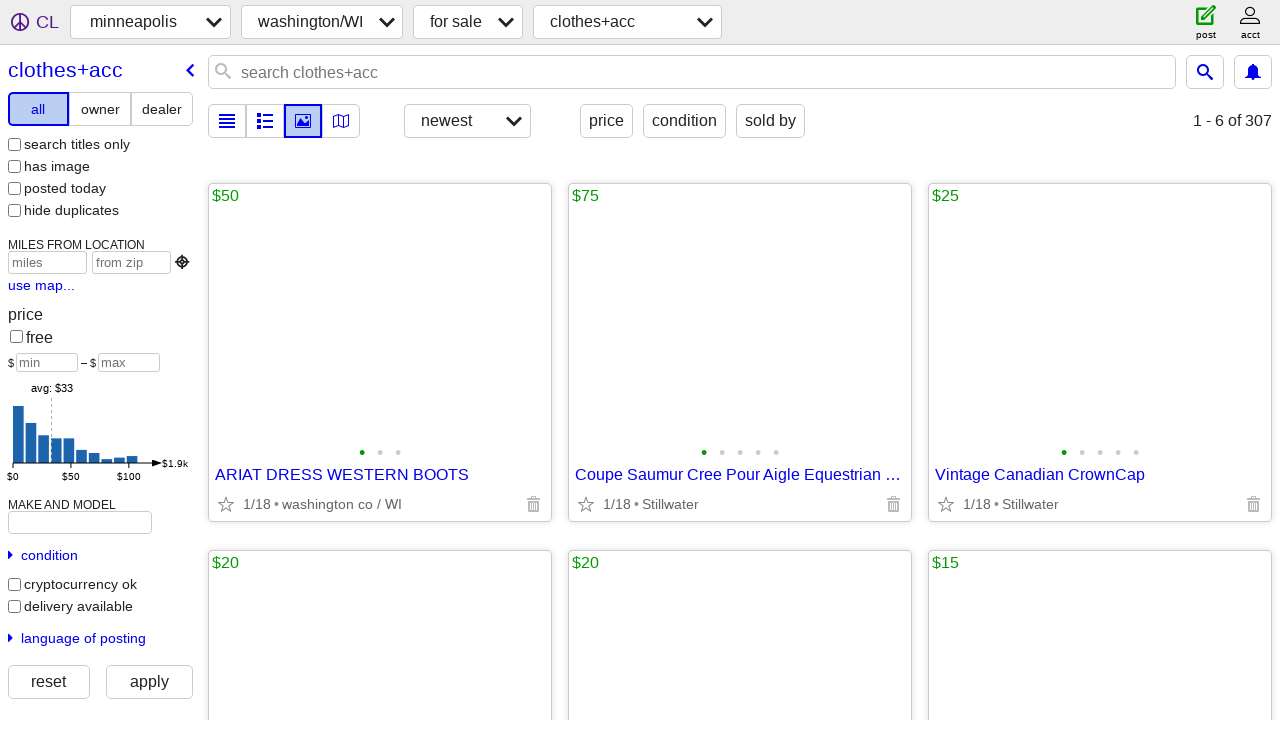

--- FILE ---
content_type: text/html; charset=utf-8
request_url: https://minneapolis.craigslist.org/search/wsh/cla
body_size: 51350
content:
<!DOCTYPE html>
<html>
<head>
    
	<meta charset="UTF-8">
	<meta http-equiv="X-UA-Compatible" content="IE=Edge">
	<meta name="viewport" content="width=device-width,initial-scale=1">
	<meta property="og:site_name" content="craigslist">
	<meta name="twitter:card" content="preview">
	<meta property="og:title" content="washington/WI clothing &amp; accessories for sale - craigslist">
	<meta name="description" content="washington/WI clothing &amp; accessories for sale - craigslist">
	<meta property="og:description" content="washington/WI clothing &amp; accessories for sale - craigslist">
	<meta property="og:url" content="https://minneapolis.craigslist.org/search/wsh/cla">
	<title>washington/WI clothing &amp; accessories for sale - craigslist</title>
	<link rel="canonical" href="https://minneapolis.craigslist.org/search/wsh/cla">
	<link rel="alternate" href="https://minneapolis.craigslist.org/search/wsh/cla" hreflang="x-default">



    <link rel="icon" href="/favicon.ico" id="favicon" />

<script type="application/ld+json" id="ld_searchpage_data" >
    {"breadcrumb":{"itemListElement":[{"name":"minneapolis.craigslist.org","item":"https://minneapolis.craigslist.org","@type":"ListItem","position":1},{"name":"washington/WI","item":"https://minneapolis.craigslist.org/wsh/","@type":"ListItem","position":2},{"name":"for sale","item":"https://minneapolis.craigslist.org/search/wsh/sss","@type":"ListItem","position":3},{"name":"clothes+acc","item":"https://minneapolis.craigslist.org/search/wsh/cla","@type":"ListItem","position":4}],"@type":"BreadcrumbList","@context":"https://schema.org"},"@type":"SearchResultsPage","@context":"https://schema.org","description":"Clothing & Accessories For Sale in Minneapolis / St Paul - Washington/WI"}
</script>


<script type="application/ld+json" id="ld_searchpage_results" >
    {"@type":"ItemList","@context":"https://schema.org","itemListElement":[{"item":{"@type":"Product","@context":"http://schema.org","image":["https://images.craigslist.org/00i0i_iNTye7H0N70_0t20t2_600x450.jpg","https://images.craigslist.org/00w0w_9pOodPV6IFx_0t20t2_600x450.jpg","https://images.craigslist.org/00C0C_erPnbiAMCRp_0t20t2_600x450.jpg"],"description":"","name":"ARIAT DRESS WESTERN BOOTS","offers":{"availableAtOrFrom":{"address":{"streetAddress":"","addressLocality":"Saint Paul","@type":"PostalAddress","addressRegion":"MN","addressCountry":"","postalCode":""},"@type":"Place","geo":{"latitude":45.0710013058463,"longitude":-92.9391012073639,"@type":"GeoCoordinates"}},"@type":"Offer","price":"50.00","priceCurrency":"USD"}},"@type":"ListItem","position":"0"},{"item":{"@type":"Product","image":["https://images.craigslist.org/00c0c_8NfCUqyf7sS_0gt0t2_600x450.jpg","https://images.craigslist.org/00P0P_7gSZ11fIZur_0nC0t2_600x450.jpg","https://images.craigslist.org/00404_kl0DCItAHxG_0oL0t2_600x450.jpg","https://images.craigslist.org/00k0k_hkUBNX1BNbQ_0CI0qe_600x450.jpg","https://images.craigslist.org/00505_isVsLnTN95O_0CI0t2_600x450.jpg"],"@context":"http://schema.org","description":"","name":"Coupe Saumur Cree Pour Aigle Equestrian Riding Boots from France","offers":{"availableAtOrFrom":{"@type":"Place","geo":{"latitude":45.0388446225541,"longitude":-92.7932765730174,"@type":"GeoCoordinates"},"address":{"addressLocality":"Stillwater","@type":"PostalAddress","streetAddress":"","postalCode":"","addressCountry":"","addressRegion":"MN"}},"@type":"Offer","price":"75.00","priceCurrency":"USD"}},"@type":"ListItem","position":"1"},{"@type":"ListItem","item":{"offers":{"availableAtOrFrom":{"geo":{"latitude":45.0434517761845,"longitude":-92.8016875934495,"@type":"GeoCoordinates"},"@type":"Place","address":{"streetAddress":"","@type":"PostalAddress","addressLocality":"Stillwater","postalCode":"","addressCountry":"","addressRegion":"MN"}},"@type":"Offer","price":"25.00","priceCurrency":"USD"},"@type":"Product","image":["https://images.craigslist.org/00U0U_cVm5KF1dc2z_0t20CI_600x450.jpg","https://images.craigslist.org/00h0h_6btqsZNi5Wg_0t20CI_600x450.jpg","https://images.craigslist.org/01010_byBWCogLVLl_0t20CI_600x450.jpg","https://images.craigslist.org/00W0W_kz0JLaWHyy_0CI0kr_600x450.jpg","https://images.craigslist.org/00Z0Z_bTxNxsr9DP3_0kB0t2_600x450.jpg"],"@context":"http://schema.org","description":"","name":"Vintage Canadian CrownCap"},"position":"2"},{"position":"3","@type":"ListItem","item":{"offers":{"availableAtOrFrom":{"@type":"Place","geo":{"@type":"GeoCoordinates","longitude":-92.7977341846633,"latitude":45.0404156728283},"address":{"addressRegion":"MN","addressCountry":"","postalCode":"","streetAddress":"","@type":"PostalAddress","addressLocality":"Stillwater"}},"price":"20.00","@type":"Offer","priceCurrency":"USD"},"@type":"Product","@context":"http://schema.org","image":["https://images.craigslist.org/00V0V_DoefqZTzVe_0t20CI_600x450.jpg"],"description":"","name":"JX Peterbilt Cap"}},{"item":{"@type":"Product","image":["https://images.craigslist.org/00w0w_6ySWUjR9JXF_0z70o4_600x450.jpg"],"@context":"http://schema.org","description":"","name":"Vintage Wool Coin Purse with Key Ring","offers":{"priceCurrency":"USD","price":"20.00","@type":"Offer","availableAtOrFrom":{"geo":{"latitude":45.0455109865001,"@type":"GeoCoordinates","longitude":-92.8010000440953},"@type":"Place","address":{"addressCountry":"","addressRegion":"MN","postalCode":"","addressLocality":"Stillwater","@type":"PostalAddress","streetAddress":""}}}},"@type":"ListItem","position":"4"},{"@type":"ListItem","item":{"description":"","name":"Closet clean out lot","@type":"Product","image":["https://images.craigslist.org/00l0l_BE4613ljqq_0t20CI_600x450.jpg","https://images.craigslist.org/00U0U_4a8lTZs0fhP_0t20CI_600x450.jpg","https://images.craigslist.org/00J0J_7ERJG3SSFFD_0t20CI_600x450.jpg"],"@context":"http://schema.org","offers":{"@type":"Offer","price":"15.00","priceCurrency":"USD","availableAtOrFrom":{"address":{"postalCode":"","addressCountry":"","addressRegion":"MN","streetAddress":"","@type":"PostalAddress","addressLocality":"Lakeland"},"@type":"Place","geo":{"latitude":44.940001954448,"longitude":-92.7659969064771,"@type":"GeoCoordinates"}}}},"position":"5"},{"item":{"offers":{"price":"3.00","@type":"Offer","priceCurrency":"USD","availableAtOrFrom":{"geo":{"latitude":44.8308002094065,"longitude":-92.939299450761,"@type":"GeoCoordinates"},"@type":"Place","address":{"streetAddress":"","@type":"PostalAddress","addressLocality":"Cottage Grove","addressCountry":"","addressRegion":"MN","postalCode":""}}},"@context":"http://schema.org","image":["https://images.craigslist.org/00808_5rG5R8mE144_0p60t2_600x450.jpg","https://images.craigslist.org/00m0m_7Gs4Ib0q1co_0CI0pO_600x450.jpg","https://images.craigslist.org/00T0T_7MDJPLVzIlM_0CI0pO_600x450.jpg","https://images.craigslist.org/00J0J_luzcSxkN1wH_0CI0pA_600x450.jpg","https://images.craigslist.org/00T0T_4OkzYHqQtvW_0sm0t2_600x450.jpg","https://images.craigslist.org/00808_iyICDgD3Ila_0CI0pO_600x450.jpg","https://images.craigslist.org/00m0m_4WYehSGQFPV_0rc0t2_600x450.jpg","https://images.craigslist.org/00303_d0jpEeN5Y5W_0iB0t2_600x450.jpg","https://images.craigslist.org/00d0d_l47wnk31bTh_0B70t2_600x450.jpg","https://images.craigslist.org/00n0n_diZ7W7wU17e_0CI0oe_600x450.jpg","https://images.craigslist.org/00505_dNlnYCHvL25_0CI0rH_600x450.jpg","https://images.craigslist.org/00F0F_xUjrwJ2MXW_0CI0pO_600x450.jpg","https://images.craigslist.org/00x0x_kd6tCugYSnb_0CI0pO_600x450.jpg","https://images.craigslist.org/00h0h_ekl4s9idf04_0jj0t2_600x450.jpg","https://images.craigslist.org/00Q0Q_1Q2yXQWr34i_0CI0r1_600x450.jpg"],"@type":"Product","name":"Clothing Items $3 each","description":""},"@type":"ListItem","position":"6"},{"@type":"ListItem","item":{"@type":"Product","@context":"http://schema.org","image":["https://images.craigslist.org/00T0T_cIPWWIJt9VS_0CI0lw_600x450.jpg","https://images.craigslist.org/00h0h_3QSE9gRilR7_0AT0CI_600x450.jpg","https://images.craigslist.org/00000_cAG07nUb29Y_0t20CI_600x450.jpg","https://images.craigslist.org/00q0q_2HZutb87rqL_0w80CI_600x450.jpg","https://images.craigslist.org/00909_9xQJC34EuWk_0t20CI_600x450.jpg"],"description":"","name":"Carhartt work sweatshirts","offers":{"priceCurrency":"USD","price":"45.00","@type":"Offer","availableAtOrFrom":{"address":{"streetAddress":"","@type":"PostalAddress","addressLocality":"Willernie","addressCountry":"","postalCode":"","addressRegion":"MN"},"@type":"Place","geo":{"latitude":45.0488983129847,"@type":"GeoCoordinates","longitude":-92.9806967973725}}}},"position":"7"},{"item":{"offers":{"@type":"Offer","price":"45.00","priceCurrency":"USD","availableAtOrFrom":{"geo":{"latitude":45.0488983129847,"@type":"GeoCoordinates","longitude":-92.9806967973725},"@type":"Place","address":{"@type":"PostalAddress","addressLocality":"Willernie","streetAddress":"","addressCountry":"","addressRegion":"MN","postalCode":""}}},"@type":"Product","@context":"http://schema.org","image":["https://images.craigslist.org/00A0A_1Jllt8YuNLe_0CI0Ab_600x450.jpg","https://images.craigslist.org/00w0w_a1COIgzFKfu_0t20CI_600x450.jpg","https://images.craigslist.org/00p0p_iXRVguQGABZ_0Bd0CI_600x450.jpg","https://images.craigslist.org/00i0i_1MMkWQVP8k4_0vO0CI_600x450.jpg","https://images.craigslist.org/00c0c_dRu2y37y1oQ_0t20CI_600x450.jpg"],"description":"","name":"Carhartt work jeans"},"@type":"ListItem","position":"8"},{"@type":"ListItem","item":{"offers":{"@type":"Offer","price":"125.00","priceCurrency":"USD","availableAtOrFrom":{"geo":{"latitude":44.8308002094065,"longitude":-92.939299450761,"@type":"GeoCoordinates"},"@type":"Place","address":{"addressCountry":"","addressRegion":"MN","postalCode":"","streetAddress":"","@type":"PostalAddress","addressLocality":"Cottage Grove"}}},"description":"","name":"Mink Jacket","@type":"Product","image":["https://images.craigslist.org/00l0l_2FGmiDawSqz_0d40hq_600x450.jpg","https://images.craigslist.org/00606_ak0O7HQpCCU_0hq0jH_600x450.jpg"],"@context":"http://schema.org"},"position":"9"},{"item":{"description":"","name":"Mens XL Tshirts","@type":"Product","@context":"http://schema.org","image":["https://images.craigslist.org/00K0K_ihQeK1ey4tb_1u8176_600x450.jpg"],"offers":{"priceCurrency":"USD","price":"2.00","@type":"Offer","availableAtOrFrom":{"address":{"streetAddress":"","@type":"PostalAddress","addressLocality":"Lake Elmo","addressCountry":"","addressRegion":"MN","postalCode":""},"geo":{"latitude":44.9506085491509,"@type":"GeoCoordinates","longitude":-92.86194040814},"@type":"Place"}}},"@type":"ListItem","position":"10"},{"position":"11","item":{"name":"Green Bay Packer Mens Clothing and fleece coats extra large men’s","description":"","image":["https://images.craigslist.org/01313_lEjtAtdCE3b_0t20CI_600x450.jpg","https://images.craigslist.org/00y0y_f2iguRXYYPx_0CI0t2_600x450.jpg","https://images.craigslist.org/00c0c_24JINAzqqTN_0t20CI_600x450.jpg"],"@context":"http://schema.org","@type":"Product","offers":{"availableAtOrFrom":{"geo":{"@type":"GeoCoordinates","longitude":-92.8817005765774,"latitude":44.9503014437727},"@type":"Place","address":{"addressCountry":"","postalCode":"","addressRegion":"MN","addressLocality":"Lake Elmo","@type":"PostalAddress","streetAddress":""}},"priceCurrency":"USD","@type":"Offer","price":"100.00"}},"@type":"ListItem"},{"position":"12","@type":"ListItem","item":{"description":"","name":"Mens Belts","@type":"Product","@context":"http://schema.org","image":["https://images.craigslist.org/00C0C_jkskXItV55i_1u80I9_600x450.jpg","https://images.craigslist.org/01717_fZgdZzi3X1f_0Cr1u5_600x450.jpg"],"offers":{"priceCurrency":"USD","price":"3.00","@type":"Offer","availableAtOrFrom":{"geo":{"@type":"GeoCoordinates","longitude":-92.86194040814,"latitude":44.9506085491509},"@type":"Place","address":{"@type":"PostalAddress","addressLocality":"Lake Elmo","streetAddress":"","postalCode":"","addressCountry":"","addressRegion":"MN"}}}}},{"position":"13","item":{"@context":"http://schema.org","image":["https://images.craigslist.org/00A0A_c4n5rr6ExcM_0CI0cg_600x450.jpg","https://images.craigslist.org/00K0K_ef8xp3u7uMf_0t20CI_600x450.jpg","https://images.craigslist.org/00p0p_ahVJHbTjH8V_0CI0t2_600x450.jpg","https://images.craigslist.org/00r0r_GmcN4Wwx9w_0t20CI_600x450.jpg","https://images.craigslist.org/01010_kPZdVBzborP_0t20CI_600x450.jpg"],"@type":"Product","name":"Men’s shoes: running, dress, sports all near size 12","description":"","offers":{"priceCurrency":"USD","@type":"Offer","price":"40.00","availableAtOrFrom":{"geo":{"@type":"GeoCoordinates","longitude":-92.8617971686912,"latitude":44.9498986544428},"@type":"Place","address":{"addressCountry":"","addressRegion":"MN","postalCode":"","streetAddress":"","addressLocality":"Lake Elmo","@type":"PostalAddress"}}}},"@type":"ListItem"},{"position":"14","item":{"offers":{"price":"7.00","@type":"Offer","priceCurrency":"USD","availableAtOrFrom":{"geo":{"latitude":44.9506085491509,"@type":"GeoCoordinates","longitude":-92.86194040814},"@type":"Place","address":{"addressCountry":"","postalCode":"","addressRegion":"MN","addressLocality":"Lake Elmo","@type":"PostalAddress","streetAddress":""}}},"description":"","name":"Men's Shorts and Pants (golf pants)","@type":"Product","@context":"http://schema.org","image":["https://images.craigslist.org/00b0b_1HRGKPs6L9Q_0gw0co_600x450.jpg","https://images.craigslist.org/00Y0Y_3i9nonk80Qa_0co0gw_600x450.jpg","https://images.craigslist.org/00b0b_jTCzEWSRXTE_0co0gw_600x450.jpg","https://images.craigslist.org/00606_ba633i07cKn_0ai0jS_600x450.jpg","https://images.craigslist.org/00H0H_1oHBUtrywGo_0co0gw_600x450.jpg","https://images.craigslist.org/01313_iKm5X4hUjk4_0co0gw_600x450.jpg"]},"@type":"ListItem"},{"@type":"ListItem","item":{"name":"Green Bay Packer fleece coats extra large men’s","description":"","@context":"http://schema.org","image":["https://images.craigslist.org/00y0y_f2iguRXYYPx_0CI0t2_600x450.jpg","https://images.craigslist.org/00f0f_hHHVYoEKQnQ_0t20CI_600x450.jpg","https://images.craigslist.org/00q0q_9moGmmSK5Wp_0t20CI_600x450.jpg","https://images.craigslist.org/00O0O_6eqH6ef3QKk_0t20CI_600x450.jpg","https://images.craigslist.org/00X0X_7Mx90ywQqzR_0t20CI_600x450.jpg"],"@type":"Product","offers":{"price":"20.00","@type":"Offer","priceCurrency":"USD","availableAtOrFrom":{"address":{"addressLocality":"Lake Elmo","@type":"PostalAddress","streetAddress":"","addressCountry":"","postalCode":"","addressRegion":"MN"},"@type":"Place","geo":{"@type":"GeoCoordinates","longitude":-92.8817005765774,"latitude":44.9503014437727}}}},"position":"15"},{"position":"16","@type":"ListItem","item":{"offers":{"priceCurrency":"USD","price":"150.00","@type":"Offer","availableAtOrFrom":{"geo":{"@type":"GeoCoordinates","longitude":-92.9216025033437,"latitude":44.9053998872863},"@type":"Place","address":{"addressRegion":"MN","addressCountry":"","postalCode":"","addressLocality":"Saint Paul","@type":"PostalAddress","streetAddress":""}}},"description":"","name":"Authentic Adidas MN Wild jersey","@type":"Product","image":["https://images.craigslist.org/00x0x_3YGrqXRnjqd_0CI0AW_600x450.jpg","https://images.craigslist.org/00W0W_h1204VDzzcx_0AO0CI_600x450.jpg"],"@context":"http://schema.org"}},{"@type":"ListItem","item":{"@context":"http://schema.org","image":["https://images.craigslist.org/00l0l_19NygUUzAvB_0Ba0CI_600x450.jpg","https://images.craigslist.org/00000_cTvjhqC9zys_0BC0CI_600x450.jpg"],"@type":"Product","name":"Authentic Adidas MN Wild jersey","description":"","offers":{"priceCurrency":"USD","@type":"Offer","price":"150.00","availableAtOrFrom":{"geo":{"longitude":-92.9216025033437,"@type":"GeoCoordinates","latitude":44.9053998872863},"@type":"Place","address":{"streetAddress":"","@type":"PostalAddress","addressLocality":"Saint Paul","postalCode":"","addressCountry":"","addressRegion":"MN"}}}},"position":"17"},{"position":"18","item":{"@type":"Product","image":["https://images.craigslist.org/00V0V_95QFu1wBetD_0AF0CI_600x450.jpg","https://images.craigslist.org/00u0u_4WJkYYt5v8v_0xw0CI_600x450.jpg"],"@context":"http://schema.org","description":"","name":"Authentic Adidas MN Wild jersey","offers":{"@type":"Offer","price":"150.00","priceCurrency":"USD","availableAtOrFrom":{"address":{"addressLocality":"Saint Paul","@type":"PostalAddress","streetAddress":"","addressCountry":"","addressRegion":"MN","postalCode":""},"geo":{"@type":"GeoCoordinates","longitude":-92.9216025033437,"latitude":44.9053998872863},"@type":"Place"}}},"@type":"ListItem"},{"position":"19","item":{"image":["https://images.craigslist.org/00G0G_k43ICBtHfBh_0Ay0CI_600x450.jpg","https://images.craigslist.org/00f0f_m9yYJGxrOh_0ug0CI_600x450.jpg"],"@context":"http://schema.org","@type":"Product","name":"Authentic Adidas MN Wild Jersey","description":"","offers":{"priceCurrency":"USD","@type":"Offer","price":"150.00","availableAtOrFrom":{"address":{"@type":"PostalAddress","addressLocality":"Saint Paul","streetAddress":"","addressCountry":"","postalCode":"","addressRegion":"MN"},"geo":{"@type":"GeoCoordinates","longitude":-92.9216025033437,"latitude":44.9053998872863},"@type":"Place"}}},"@type":"ListItem"},{"item":{"offers":{"priceCurrency":"USD","price":"30.00","@type":"Offer","availableAtOrFrom":{"@type":"Place","geo":{"latitude":44.9049999627454,"@type":"GeoCoordinates","longitude":-92.9230022392371},"address":{"streetAddress":"","addressLocality":"Saint Paul","@type":"PostalAddress","postalCode":"","addressCountry":"","addressRegion":"MN"}}},"name":"Womens Pistola jeans","description":"","image":["https://images.craigslist.org/00B0B_e2x7uRAM6bE_0t20CI_600x450.jpg","https://images.craigslist.org/00S0S_iLlVsqQDM3c_0t20CI_600x450.jpg","https://images.craigslist.org/00505_gxItBBakzME_0t20CI_600x450.jpg","https://images.craigslist.org/00Q0Q_4ukiuDE9Qdj_0t20CI_600x450.jpg","https://images.craigslist.org/00s0s_9dBgqZtlEqL_0t20CI_600x450.jpg","https://images.craigslist.org/00r0r_F5g3V4eIv5_0t20CI_600x450.jpg","https://images.craigslist.org/00Q0Q_kTF0cc1ffoy_0t20CI_600x450.jpg","https://images.craigslist.org/00h0h_fdYkKEBLo7O_0t20CI_600x450.jpg"],"@context":"http://schema.org","@type":"Product"},"@type":"ListItem","position":"20"},{"@type":"ListItem","item":{"@type":"Product","image":["https://images.craigslist.org/00T0T_jcrIZ4pjBdN_0jm0ew_600x450.jpg"],"@context":"http://schema.org","description":"","name":"Boy Scout Tomahawk sweatshirt","offers":{"availableAtOrFrom":{"geo":{"latitude":44.8985014754333,"longitude":-92.9230022392371,"@type":"GeoCoordinates"},"@type":"Place","address":{"addressRegion":"MN","addressCountry":"","postalCode":"","streetAddress":"","addressLocality":"Saint Paul","@type":"PostalAddress"}},"priceCurrency":"USD","@type":"Offer","price":"20.00"}},"position":"21"},{"position":"22","item":{"offers":{"availableAtOrFrom":{"@type":"Place","geo":{"latitude":44.8985014754333,"longitude":-92.9230022392371,"@type":"GeoCoordinates"},"address":{"addressLocality":"","@type":"PostalAddress","streetAddress":"","addressCountry":"","postalCode":"","addressRegion":""}},"priceCurrency":"USD","price":"10.00","@type":"Offer"},"description":"","name":"BOYS SHOES sizes 6 to 7","@type":"Product","image":["https://images.craigslist.org/00r0r_hvqnSc9F5e2_0fu0bC_600x450.jpg","https://images.craigslist.org/00F0F_6CLjS8ur6r8_0jm0ew_600x450.jpg","https://images.craigslist.org/00F0F_48XN8MpGLkn_0jm0ew_600x450.jpg","https://images.craigslist.org/00Z0Z_gZvBxZkXZww_0jm0ew_600x450.jpg","https://images.craigslist.org/00k0k_yCIQoVdBle_0fu0bC_600x450.jpg"],"@context":"http://schema.org"},"@type":"ListItem"},{"item":{"image":["https://images.craigslist.org/00r0r_bIl0GfWFW0rz_0CI0t2_600x450.jpg"],"@context":"http://schema.org","@type":"Product","name":"MINNESOTA WILD SWEATSHIRT  BOYS","description":"","offers":{"availableAtOrFrom":{"@type":"Place","geo":{"latitude":44.8985014754333,"@type":"GeoCoordinates","longitude":-92.9230022392371},"address":{"addressCountry":"","postalCode":"","addressRegion":"MN","streetAddress":"","@type":"PostalAddress","addressLocality":"Saint Paul"}},"price":"10.00","@type":"Offer","priceCurrency":"USD"}},"@type":"ListItem","position":"23"},{"item":{"@type":"Product","@context":"http://schema.org","image":["https://images.craigslist.org/00L0L_4N9LLfsloML_0jm0ew_600x450.jpg","https://images.craigslist.org/00T0T_ds5rscCupI7_0jm0ew_600x450.jpg","https://images.craigslist.org/00v0v_cBFvYHGgOqn_0jm0ew_600x450.jpg","https://images.craigslist.org/00F0F_cq2c16eyMBY_0jm0ew_600x450.jpg","https://images.craigslist.org/01313_aJMGi3jq24A_0jm0ew_600x450.jpg","https://images.craigslist.org/00S0S_4HL1a85B3ID_0jm0ew_600x450.jpg"],"description":"","name":"BOYS SHORTS","offers":{"availableAtOrFrom":{"geo":{"latitude":44.8985014754333,"@type":"GeoCoordinates","longitude":-92.9230022392371},"@type":"Place","address":{"addressLocality":"Saint Paul","@type":"PostalAddress","streetAddress":"","postalCode":"","addressCountry":"","addressRegion":"MN"}},"priceCurrency":"USD","price":"10.00","@type":"Offer"}},"@type":"ListItem","position":"24"},{"item":{"name":"BOYS WINTER HATS","description":"","image":["https://images.craigslist.org/00H0H_fnnZNwczo8i_0CI0t2_600x450.jpg","https://images.craigslist.org/00606_20sk7Xa78FF_0CI0t2_600x450.jpg"],"@context":"http://schema.org","@type":"Product","offers":{"availableAtOrFrom":{"geo":{"latitude":44.8985014754333,"@type":"GeoCoordinates","longitude":-92.9230022392371},"@type":"Place","address":{"addressLocality":"Saint Paul","@type":"PostalAddress","streetAddress":"","addressRegion":"MN","addressCountry":"","postalCode":""}},"price":"5.00","@type":"Offer","priceCurrency":"USD"}},"@type":"ListItem","position":"25"},{"position":"26","@type":"ListItem","item":{"description":"","name":"MENS SHOES","@type":"Product","image":["https://images.craigslist.org/00000_7s9I1Em1rQ1_0CI0t2_600x450.jpg","https://images.craigslist.org/00505_ajXIilrHo6X_0CI0t2_600x450.jpg","https://images.craigslist.org/00q0q_hfI2dkPHYfA_0CI0t2_600x450.jpg","https://images.craigslist.org/00E0E_bDP5kpgdFam_0s20p2_600x450.jpg","https://images.craigslist.org/00303_9zmQP4zCC4c_09q0dg_600x450.jpg"],"@context":"http://schema.org","offers":{"availableAtOrFrom":{"address":{"addressLocality":"Saint Paul","@type":"PostalAddress","streetAddress":"","addressCountry":"","postalCode":"","addressRegion":"MN"},"@type":"Place","geo":{"@type":"GeoCoordinates","longitude":-92.9230022392371,"latitude":44.8985014754333}},"@type":"Offer","price":"20.00","priceCurrency":"USD"}}},{"item":{"offers":{"availableAtOrFrom":{"address":{"@type":"PostalAddress","addressLocality":"","streetAddress":"","addressRegion":"","addressCountry":"","postalCode":""},"@type":"Place","geo":{"latitude":44.8985014754333,"@type":"GeoCoordinates","longitude":-92.9230022392371}},"priceCurrency":"USD","@type":"Offer","price":"3.00"},"description":"","name":"GREEN BAY PACKER  T-SHIRTS  boys size 14/16","@type":"Product","@context":"http://schema.org","image":["https://images.craigslist.org/00B0B_h2OPWHWDE6e_0jm0ew_600x450.jpg"]},"@type":"ListItem","position":"27"},{"position":"28","@type":"ListItem","item":{"name":"SPORT COAT  BOYS size 10","description":"","@context":"http://schema.org","image":["https://images.craigslist.org/00t0t_6WiycjoXo77_0fu0bC_600x450.jpg"],"@type":"Product","offers":{"availableAtOrFrom":{"address":{"@type":"PostalAddress","addressLocality":"","streetAddress":"","postalCode":"","addressCountry":"","addressRegion":""},"geo":{"longitude":-92.9230022392371,"@type":"GeoCoordinates","latitude":44.8985014754333},"@type":"Place"},"priceCurrency":"USD","price":"25.00","@type":"Offer"}}},{"@type":"ListItem","item":{"offers":{"availableAtOrFrom":{"@type":"Place","geo":{"latitude":44.9912994388011,"@type":"GeoCoordinates","longitude":-92.948697677474},"address":{"addressRegion":"MN","addressCountry":"","postalCode":"","addressLocality":"Saint Paul","@type":"PostalAddress","streetAddress":""}},"priceCurrency":"USD","price":"100.00","@type":"Offer"},"@type":"Product","image":["https://images.craigslist.org/00L0L_3cwCBc5vymx_0mC0t2_600x450.jpg","https://images.craigslist.org/00202_7nVjDc95tUp_0hU0t2_600x450.jpg","https://images.craigslist.org/00t0t_3OrcDh1FJhS_0gl0t2_600x450.jpg","https://images.craigslist.org/00S0S_hMEcy4n2i32_0xG0t2_600x450.jpg","https://images.craigslist.org/01414_1onHK6PTu32_0vS0t2_600x450.jpg","https://images.craigslist.org/00P0P_jpMxGR7D3LC_0xN0t2_600x450.jpg","https://images.craigslist.org/00A0A_2mDruCInZWR_0mL0t2_600x450.jpg"],"@context":"http://schema.org","description":"","name":"Authentic Coach Cross Body Bag & Wallet - Like New"},"position":"29"},{"position":"30","item":{"offers":{"availableAtOrFrom":{"@type":"Place","geo":{"latitude":44.9912994388011,"longitude":-92.948697677474,"@type":"GeoCoordinates"},"address":{"@type":"PostalAddress","addressLocality":"Saint Paul","streetAddress":"","addressCountry":"","addressRegion":"MN","postalCode":""}},"price":"65.00","@type":"Offer","priceCurrency":"USD"},"@context":"http://schema.org","image":["https://images.craigslist.org/01010_ePnNjIvSguf_0CI0pi_600x450.jpg","https://images.craigslist.org/00o0o_ioKS9BjOr2A_0js0t2_600x450.jpg","https://images.craigslist.org/00z0z_9FO6kyhh4o2_0gl0t2_600x450.jpg","https://images.craigslist.org/00g0g_8ZjDNyYVMtN_0gl0t2_600x450.jpg","https://images.craigslist.org/00P0P_akMNvi0Zo8A_0gl0t2_600x450.jpg","https://images.craigslist.org/00707_9IqJw9eVN8Q_0gl0t2_600x450.jpg","https://images.craigslist.org/01717_fA7uPWJacdN_0gl0t2_600x450.jpg","https://images.craigslist.org/00O0O_5VPDo1RCqFB_0lh0t2_600x450.jpg","https://images.craigslist.org/00909_3DjGE7NZzhl_0jS0t2_600x450.jpg","https://images.craigslist.org/01515_aOuGpJa1eIR_0ko0t2_600x450.jpg"],"@type":"Product","name":"Hammermade Button Down Shirt / Tailored Fit / 15.5 (M) - Like New","description":""},"@type":"ListItem"},{"@type":"ListItem","item":{"offers":{"@type":"Offer","price":"65.00","priceCurrency":"USD","availableAtOrFrom":{"address":{"streetAddress":"","@type":"PostalAddress","addressLocality":"Saint Paul","addressRegion":"MN","addressCountry":"","postalCode":""},"geo":{"longitude":-92.948697677474,"@type":"GeoCoordinates","latitude":44.9912994388011},"@type":"Place"}},"image":["https://images.craigslist.org/00j0j_2rEHy5OJgsN_0hP0t2_600x450.jpg","https://images.craigslist.org/00707_cVY4p6jS5Wb_0il0t2_600x450.jpg","https://images.craigslist.org/00R0R_4JC4NI1XB7K_0kn0t2_600x450.jpg","https://images.craigslist.org/01313_axse9Z9s1Nv_0yS0t2_600x450.jpg","https://images.craigslist.org/00r0r_5Mrgdl14xJC_0gl0t2_600x450.jpg","https://images.craigslist.org/00v0v_hrBqd1Y29WG_0gl0t2_600x450.jpg","https://images.craigslist.org/00J0J_5lRqowl6iYN_0s70oL_600x450.jpg"],"@context":"http://schema.org","@type":"Product","name":"Haggar “The Active Series” Tailored Fit Solid Blazer - 42R - Like New","description":""},"position":"31"},{"position":"32","@type":"ListItem","item":{"@type":"Product","@context":"http://schema.org","image":["https://images.craigslist.org/00Y0Y_8MgmHyW5S67_0Cz0t2_600x450.jpg","https://images.craigslist.org/00000_bCxzdkMIe7N_0Cz0t2_600x450.jpg"],"description":"","name":"4 Pair of Gloves - 3 are Leather","offers":{"availableAtOrFrom":{"address":{"addressRegion":"MN","addressCountry":"","postalCode":"","@type":"PostalAddress","addressLocality":"Willernie","streetAddress":""},"@type":"Place","geo":{"latitude":45.0580100608002,"@type":"GeoCoordinates","longitude":-92.9551314205552}},"priceCurrency":"USD","@type":"Offer","price":"5.00"}}},{"position":"33","item":{"offers":{"availableAtOrFrom":{"geo":{"latitude":44.9841993458042,"longitude":-92.7270988017678,"@type":"GeoCoordinates"},"@type":"Place","address":{"@type":"PostalAddress","addressLocality":"Hudson","streetAddress":"","postalCode":"","addressCountry":"","addressRegion":"WI"}},"@type":"Offer","price":"90.00","priceCurrency":"USD"},"@type":"Product","@context":"http://schema.org","image":["https://images.craigslist.org/00x0x_cwRd3QI038_0iy0t2_600x450.jpg","https://images.craigslist.org/00q0q_4RxIGRjEhsO_0k40t2_600x450.jpg","https://images.craigslist.org/00I0I_49EkvK1EKd7_0iv0t2_600x450.jpg","https://images.craigslist.org/01111_6AM7g5YhPOy_0hT0CI_600x450.jpg"],"description":"","name":"Golden House for Juster's Camelhair Sport Coat"},"@type":"ListItem"},{"item":{"offers":{"availableAtOrFrom":{"@type":"Place","geo":{"@type":"GeoCoordinates","longitude":-92.7270988017678,"latitude":44.9841993458042},"address":{"postalCode":"","addressCountry":"","addressRegion":"WI","streetAddress":"","@type":"PostalAddress","addressLocality":"Hudson"}},"@type":"Offer","price":"60.00","priceCurrency":"USD"},"@context":"http://schema.org","image":["https://images.craigslist.org/00o0o_ll9YlMqJYkF_0hT0CI_600x450.jpg","https://images.craigslist.org/00B0B_brnjiXBXqZl_0hT0CI_600x450.jpg","https://images.craigslist.org/00P0P_g51WNi145SE_0ml0t2_600x450.jpg","https://images.craigslist.org/00T0T_o50cZP0giz_0o80t2_600x450.jpg","https://images.craigslist.org/00L0L_3yl7yYljzhS_0hT0CI_600x450.jpg","https://images.craigslist.org/00F0F_eEVs3bAWJFz_0mv0t2_600x450.jpg","https://images.craigslist.org/00Q0Q_cWspuWBKtqt_0hT0CI_600x450.jpg"],"@type":"Product","name":"Men's XL Columbia 3-in-1 Interchange Reversible Jacket","description":""},"@type":"ListItem","position":"34"},{"position":"35","item":{"image":["https://images.craigslist.org/00505_ht8SeCmXEH2_0t20CI_600x450.jpg","https://images.craigslist.org/00505_dkV6rCEJtAG_0t20CI_600x450.jpg","https://images.craigslist.org/00h0h_j7jrmeQpt0J_0CI0t2_600x450.jpg","https://images.craigslist.org/00G0G_hMbgF83HFVn_0t20CI_600x450.jpg"],"@context":"http://schema.org","@type":"Product","name":"Formal dress","description":"","offers":{"availableAtOrFrom":{"address":{"streetAddress":"","@type":"PostalAddress","addressLocality":"Lakeland","addressCountry":"","postalCode":"","addressRegion":"MN"},"@type":"Place","geo":{"latitude":44.9394003487632,"@type":"GeoCoordinates","longitude":-92.7715975689242}},"priceCurrency":"USD","@type":"Offer","price":"29.00"}},"@type":"ListItem"},{"@type":"ListItem","item":{"description":"","name":"UGG's size 10","@type":"Product","image":["https://images.craigslist.org/00707_5uhcLe8RYnQ_09o0cx_600x450.jpg","https://images.craigslist.org/00f0f_90OYw0wuteK_09o0cx_600x450.jpg","https://images.craigslist.org/00B0B_5EqIIY7juNw_09o0cx_600x450.jpg","https://images.craigslist.org/00Y0Y_3PHTrlWpvUK_09o0cx_600x450.jpg","https://images.craigslist.org/01515_j7wiB1k5yzc_09o0cx_600x450.jpg","https://images.craigslist.org/00202_cGDd0qDJyTp_09o0cx_600x450.jpg","https://images.craigslist.org/00d0d_aMtGOVJoLuh_0cx09o_600x450.jpg","https://images.craigslist.org/00S0S_2VR9nF83zJK_09o0cx_600x450.jpg","https://images.craigslist.org/00W0W_gxIodRxjv0R_09o0cx_600x450.jpg"],"@context":"http://schema.org","offers":{"@type":"Offer","price":"50.00","priceCurrency":"USD","availableAtOrFrom":{"@type":"Place","geo":{"latitude":44.9841993458042,"longitude":-92.7270988017678,"@type":"GeoCoordinates"},"address":{"postalCode":"","addressCountry":"","addressRegion":"WI","addressLocality":"Hudson","@type":"PostalAddress","streetAddress":""}}}},"position":"36"},{"position":"37","item":{"@type":"Product","@context":"http://schema.org","image":["https://images.craigslist.org/00D0D_ICkb3SaNOo_0t20CI_600x450.jpg","https://images.craigslist.org/00707_gJ7Zvnv6CkH_0t20CI_600x450.jpg"],"description":"","name":"Black RayBan Sunglasses","offers":{"priceCurrency":"USD","@type":"Offer","price":"75.00","availableAtOrFrom":{"address":{"streetAddress":"","addressLocality":"Saint Paul Park","@type":"PostalAddress","addressRegion":"MN","addressCountry":"","postalCode":""},"geo":{"latitude":44.8109999339235,"@type":"GeoCoordinates","longitude":-92.9920012546699},"@type":"Place"}}},"@type":"ListItem"},{"position":"38","@type":"ListItem","item":{"offers":{"priceCurrency":"USD","@type":"Offer","price":"70.00","availableAtOrFrom":{"geo":{"latitude":44.8109999339235,"@type":"GeoCoordinates","longitude":-92.9920012546699},"@type":"Place","address":{"postalCode":"","addressCountry":"","addressRegion":"MN","streetAddress":"","@type":"PostalAddress","addressLocality":"Saint Paul Park"}}},"@type":"Product","image":["https://images.craigslist.org/00h0h_FprvM6cULA_0t20CI_600x450.jpg","https://images.craigslist.org/00V0V_4w1J9h9cj45_0t20CI_600x450.jpg","https://images.craigslist.org/00F0F_lBz25ekzTpd_0t20CI_600x450.jpg","https://images.craigslist.org/00p0p_etvb2OvQyE6_0t20CI_600x450.jpg","https://images.craigslist.org/00606_hKUWw3KOE5P_0t20CI_600x450.jpg"],"@context":"http://schema.org","description":"","name":"Brand new Women's Air Jordans size 8"}},{"position":"39","item":{"offers":{"availableAtOrFrom":{"address":{"addressRegion":"WI","addressCountry":"","postalCode":"","addressLocality":"Hudson","@type":"PostalAddress","streetAddress":""},"@type":"Place","geo":{"@type":"GeoCoordinates","longitude":-92.7270988017678,"latitude":44.9841993458042}},"price":"10.00","@type":"Offer","priceCurrency":"USD"},"@type":"Product","image":["https://images.craigslist.org/00D0D_kww3kKC846Y_07K0ak_600x450.jpg","https://images.craigslist.org/01515_jwQUugk29bJ_07K0ak_600x450.jpg"],"@context":"http://schema.org","description":"","name":"Women's Very Warm Purple Car Coat 2X"},"@type":"ListItem"},{"position":"40","item":{"offers":{"priceCurrency":"USD","price":"20.00","@type":"Offer","availableAtOrFrom":{"geo":{"latitude":45.0436906995851,"@type":"GeoCoordinates","longitude":-92.8010000440953},"@type":"Place","address":{"streetAddress":"","addressLocality":"Stillwater","@type":"PostalAddress","postalCode":"","addressCountry":"","addressRegion":"MN"}}},"@context":"http://schema.org","image":["https://images.craigslist.org/00J0J_fHyxpmghRaR_0pK0t2_600x450.jpg"],"@type":"Product","name":"I Love Babar Canvas Tote Bag- New!","description":""},"@type":"ListItem"},{"item":{"name":"Paul & Shark Yachting Men’s Extra Fine Merino Wool Sweater sz L/XL","description":"","@context":"http://schema.org","image":["https://images.craigslist.org/00b0b_3tH9LiDkePV_0t20CI_600x450.jpg","https://images.craigslist.org/00m0m_fBIqpTnYrdb_0CI0oI_600x450.jpg","https://images.craigslist.org/00V0V_lUpxELHP09p_0Cu0t2_600x450.jpg"],"@type":"Product","offers":{"availableAtOrFrom":{"address":{"addressCountry":"","postalCode":"","addressRegion":"MN","streetAddress":"","addressLocality":"Stillwater","@type":"PostalAddress"},"geo":{"latitude":45.044401167251,"longitude":-92.8011719314339,"@type":"GeoCoordinates"},"@type":"Place"},"@type":"Offer","price":"125.00","priceCurrency":"USD"}},"@type":"ListItem","position":"41"},{"item":{"@type":"Product","image":["https://images.craigslist.org/00000_kvP6DpQNuMX_0t20lM_600x450.jpg","https://images.craigslist.org/00L0L_26mV0yTyvry_0CI0t2_600x450.jpg","https://images.craigslist.org/00v0v_j2STlgW77Ph_0t20lM_600x450.jpg","https://images.craigslist.org/00u0u_8ZoVduxBn6B_0CI0t2_600x450.jpg","https://images.craigslist.org/00E0E_6FpdD6hya94_0t20lM_600x450.jpg","https://images.craigslist.org/00909_bMfAnUvK69i_0t20mU_600x450.jpg","https://images.craigslist.org/00S0S_81ilhwsQqyl_0t20nx_600x450.jpg","https://images.craigslist.org/00r0r_ST05nnPYNm_0t20lM_600x450.jpg","https://images.craigslist.org/00y0y_lRkQql0QZMn_0CI0t2_600x450.jpg"],"@context":"http://schema.org","description":"","name":"NEW - Black Motorcycle Jacket (size Large)","offers":{"price":"125.00","@type":"Offer","priceCurrency":"USD","availableAtOrFrom":{"address":{"addressRegion":"MN","addressCountry":"","postalCode":"","@type":"PostalAddress","addressLocality":"Forest Lake","streetAddress":""},"geo":{"latitude":45.2684992848595,"@type":"GeoCoordinates","longitude":-92.9748984644861},"@type":"Place"}}},"@type":"ListItem","position":"42"},{"position":"43","item":{"offers":{"priceCurrency":"USD","@type":"Offer","price":"18.00","availableAtOrFrom":{"address":{"streetAddress":"","@type":"PostalAddress","addressLocality":"Forest Lake","addressCountry":"","postalCode":"","addressRegion":"MN"},"@type":"Place","geo":{"latitude":45.2678506966354,"longitude":-92.9619278459207,"@type":"GeoCoordinates"}}},"description":"","name":"Costume: Grim Reaper","@type":"Product","@context":"http://schema.org","image":["https://images.craigslist.org/00r0r_cEALuqT7OcG_0dO0t2_600x450.jpg","https://images.craigslist.org/00b0b_k4jME7OLt5n_0t20lM_600x450.jpg","https://images.craigslist.org/01010_WNCVKcza4F_0t20lM_600x450.jpg"]},"@type":"ListItem"},{"item":{"offers":{"availableAtOrFrom":{"geo":{"latitude":45.2678506966354,"@type":"GeoCoordinates","longitude":-92.9619278459207},"@type":"Place","address":{"streetAddress":"","@type":"PostalAddress","addressLocality":"Forest Lake","addressCountry":"","postalCode":"","addressRegion":"MN"}},"@type":"Offer","price":"5.00","priceCurrency":"USD"},"@type":"Product","@context":"http://schema.org","image":["https://images.craigslist.org/00101_jx49d5E7bX_0t20lM_600x450.jpg","https://images.craigslist.org/00o0o_j1bO35ldN6u_0t20lM_600x450.jpg","https://images.craigslist.org/00S0S_6TFlubWSwdo_0aj0t2_600x450.jpg","https://images.craigslist.org/00o0o_2DDvmTE08xw_0t20lM_600x450.jpg","https://images.craigslist.org/00f0f_5HiCLvftDyl_0lM0t2_600x450.jpg","https://images.craigslist.org/00000_ffAlLjsnZqh_0t20lM_600x450.jpg","https://images.craigslist.org/00e0e_c7aMv2e57cB_0CI0t2_600x450.jpg"],"description":"","name":"Costumes: Capes"},"@type":"ListItem","position":"44"},{"@type":"ListItem","item":{"name":"Dresses: Homecoming / Prom / Formal / Semi-Formal / Fancy","description":"","@context":"http://schema.org","image":["https://images.craigslist.org/00I0I_7CEDBdzh0Cj_0ek06r_600x450.jpg"],"@type":"Product","offers":{"priceCurrency":"USD","@type":"Offer","price":"95.00","availableAtOrFrom":{"@type":"Place","geo":{"@type":"GeoCoordinates","longitude":-92.9748984644861,"latitude":45.2684992848595},"address":{"@type":"PostalAddress","addressLocality":"Forest Lake","streetAddress":"","addressCountry":"","addressRegion":"MN","postalCode":""}}}},"position":"45"},{"position":"46","item":{"offers":{"availableAtOrFrom":{"address":{"@type":"PostalAddress","addressLocality":"Stillwater","streetAddress":"","addressCountry":"","postalCode":"","addressRegion":"MN"},"@type":"Place","geo":{"@type":"GeoCoordinates","longitude":-92.7963636696174,"latitude":45.0404156728283}},"price":"10.00","@type":"Offer","priceCurrency":"USD"},"name":"Far Nine Pink Zippered Key Ring Pouch- New!","description":"","@context":"http://schema.org","image":["https://images.craigslist.org/00O0O_gmrl6dF76yj_0CI0r3_600x450.jpg","https://images.craigslist.org/00K0K_ufSXEGx6pV_0CI0rB_600x450.jpg"],"@type":"Product"},"@type":"ListItem"},{"@type":"ListItem","item":{"offers":{"availableAtOrFrom":{"geo":{"@type":"GeoCoordinates","longitude":-92.7930989561009,"latitude":45.0398112023544},"@type":"Place","address":{"@type":"PostalAddress","addressLocality":"Stillwater","streetAddress":"","addressCountry":"","postalCode":"","addressRegion":"MN"}},"priceCurrency":"USD","price":"12.00","@type":"Offer"},"description":"","name":"Pink Tassel Keychain with Faith Charm- New!","@type":"Product","image":["https://images.craigslist.org/00g0g_edj0F4WM4Fc_0uy0t2_600x450.jpg"],"@context":"http://schema.org"},"position":"47"},{"item":{"offers":{"availableAtOrFrom":{"address":{"streetAddress":"","addressLocality":"Stillwater","@type":"PostalAddress","addressCountry":"","addressRegion":"MN","postalCode":""},"@type":"Place","geo":{"@type":"GeoCoordinates","longitude":-92.798937396033,"latitude":45.0411255675364}},"@type":"Offer","price":"25.00","priceCurrency":"USD"},"image":["https://images.craigslist.org/00707_f3RZu7poWtf_0zF0t2_600x450.jpg"],"@context":"http://schema.org","@type":"Product","name":"The North Face Roo Waist Pack","description":""},"@type":"ListItem","position":"48"},{"@type":"ListItem","item":{"offers":{"priceCurrency":"USD","price":"35.00","@type":"Offer","availableAtOrFrom":{"address":{"postalCode":"","addressCountry":"","addressRegion":"MN","streetAddress":"","@type":"PostalAddress","addressLocality":"Stillwater"},"@type":"Place","geo":{"latitude":45.0426009338588,"longitude":-92.8018554700834,"@type":"GeoCoordinates"}}},"description":"","name":"Desigual Embroidered Wallet from Spain","@type":"Product","@context":"http://schema.org","image":["https://images.craigslist.org/00707_9YTMfBfOKRv_0CI0sC_600x450.jpg","https://images.craigslist.org/00U0U_jU6ssQe4VJT_0BX0t2_600x450.jpg","https://images.craigslist.org/01616_cBlwVfkWieB_0CI0nS_600x450.jpg"]},"position":"49"},{"item":{"@type":"Product","image":["https://images.craigslist.org/01616_d5aGXoEAytS_0CI0t2_600x450.jpg","https://images.craigslist.org/00n0n_Fcc2XIuZHp_0nv0t2_600x450.jpg","https://images.craigslist.org/00j0j_jybelCjk1vE_0CI0t2_600x450.jpg","https://images.craigslist.org/00R0R_j8hm41ic40E_0CI0t2_600x450.jpg"],"@context":"http://schema.org","description":"","name":"Miche Trifold Animal Print Wallet","offers":{"availableAtOrFrom":{"geo":{"longitude":-92.798937396033,"@type":"GeoCoordinates","latitude":45.0371097063505},"@type":"Place","address":{"@type":"PostalAddress","addressLocality":"Stillwater","streetAddress":"","postalCode":"","addressCountry":"","addressRegion":"MN"}},"@type":"Offer","price":"20.00","priceCurrency":"USD"}},"@type":"ListItem","position":"50"},{"position":"51","@type":"ListItem","item":{"offers":{"availableAtOrFrom":{"address":{"addressCountry":"","addressRegion":"MN","postalCode":"","streetAddress":"","addressLocality":"Stillwater","@type":"PostalAddress"},"@type":"Place","geo":{"@type":"GeoCoordinates","longitude":-92.7980779593403,"latitude":45.0416246137759}},"@type":"Offer","price":"95.00","priceCurrency":"USD"},"name":"Patagonia Women’s Jacket Sz XS","description":"","@context":"http://schema.org","image":["https://images.craigslist.org/00n0n_6k1lfhRj0Uf_0m80t2_600x450.jpg","https://images.craigslist.org/00202_gk4hR8HFNT5_0vx0t2_600x450.jpg","https://images.craigslist.org/00B0B_jK23oD2m0zm_0nA0t2_600x450.jpg"],"@type":"Product"}},{"@type":"ListItem","item":{"offers":{"availableAtOrFrom":{"@type":"Place","geo":{"@type":"GeoCoordinates","longitude":-92.7991092833715,"latitude":45.0399303775758},"address":{"postalCode":"","addressCountry":"","addressRegion":"MN","streetAddress":"","@type":"PostalAddress","addressLocality":"Stillwater"}},"price":"35.00","@type":"Offer","priceCurrency":"USD"},"image":["https://images.craigslist.org/00j0j_1zDJcU4lbQx_0qZ0t2_600x450.jpg","https://images.craigslist.org/00E0E_iQf1P81RkQZ_0t20CI_600x450.jpg"],"@context":"http://schema.org","@type":"Product","name":"Black Leather Hat by Minnetonka Sz L","description":""},"position":"52"},{"item":{"description":"","name":"Money Plant in Ceramic Pot","@type":"Product","image":["https://images.craigslist.org/00L0L_15pS0ZuREWA_0ms0t2_600x450.jpg","https://images.craigslist.org/00404_dsnBO3JHliI_0tU0t2_600x450.jpg"],"@context":"http://schema.org","offers":{"availableAtOrFrom":{"address":{"addressRegion":"MN","addressCountry":"","postalCode":"","@type":"PostalAddress","addressLocality":"Stillwater","streetAddress":""},"geo":{"latitude":45.0432054043326,"@type":"GeoCoordinates","longitude":-92.8020262115064},"@type":"Place"},"price":"25.00","@type":"Offer","priceCurrency":"USD"}},"@type":"ListItem","position":"53"},{"position":"54","@type":"ListItem","item":{"offers":{"priceCurrency":"USD","price":"35.00","@type":"Offer","availableAtOrFrom":{"@type":"Place","geo":{"latitude":45.0459957087947,"longitude":-92.8044303424146,"@type":"GeoCoordinates"},"address":{"addressRegion":"MN","addressCountry":"","postalCode":"","@type":"PostalAddress","addressLocality":"Stillwater","streetAddress":""}}},"name":"Vintage Plaid Wool Scarf from Scotland","description":"","image":["https://images.craigslist.org/00B0B_7udEf35fE9U_0tX0t2_600x450.jpg","https://images.craigslist.org/00L0L_5elqZUE5I7T_0nL0t2_600x450.jpg"],"@context":"http://schema.org","@type":"Product"}},{"@type":"ListItem","item":{"@type":"Product","image":["https://images.craigslist.org/00v0v_lqr2PoQRn7y_0v30t2_600x450.jpg","https://images.craigslist.org/00M0M_bxlijZDrgOC_0t20CI_600x450.jpg"],"@context":"http://schema.org","description":"","name":"Dk. Gray Duluth Pack Hoodie Sz XL","offers":{"priceCurrency":"USD","@type":"Offer","price":"60.00","availableAtOrFrom":{"geo":{"@type":"GeoCoordinates","longitude":-92.798937396033,"latitude":45.0411255675364},"@type":"Place","address":{"addressRegion":"MN","addressCountry":"","postalCode":"","addressLocality":"Stillwater","@type":"PostalAddress","streetAddress":""}}}},"position":"55"},{"item":{"@context":"http://schema.org","image":["https://images.craigslist.org/00k0k_6JuacK9d8cu_0CI0o0_600x450.jpg","https://images.craigslist.org/00606_44RfnGvxXfU_0lM0t2_600x450.jpg","https://images.craigslist.org/00808_dB8ynmbV7Ra_0CI0hF_600x450.jpg"],"@type":"Product","name":"Hudson+Bleecker Luxury Travel Bag","description":"","offers":{"availableAtOrFrom":{"geo":{"longitude":-92.8020262115064,"@type":"GeoCoordinates","latitude":45.0432054043326},"@type":"Place","address":{"@type":"PostalAddress","addressLocality":"Stillwater","streetAddress":"","addressCountry":"","postalCode":"","addressRegion":"MN"}},"priceCurrency":"USD","@type":"Offer","price":"25.00"}},"@type":"ListItem","position":"56"},{"position":"57","@type":"ListItem","item":{"description":"","name":"Soft Cherry Fringed Long Plush Skirt Made in Canada","@type":"Product","@context":"http://schema.org","image":["https://images.craigslist.org/00X0X_gXbTqVOWDNf_0t20CI_600x450.jpg","https://images.craigslist.org/00l0l_EPi1cXqNRM_0t20CI_600x450.jpg","https://images.craigslist.org/00C0C_jsboSpkcH4X_0iC0t2_600x450.jpg","https://images.craigslist.org/00w0w_kfOmieYZ69I_0t20CI_600x450.jpg"],"offers":{"availableAtOrFrom":{"address":{"@type":"PostalAddress","addressLocality":"Stillwater","streetAddress":"","addressRegion":"MN","addressCountry":"","postalCode":""},"@type":"Place","geo":{"latitude":45.0413885551643,"@type":"GeoCoordinates","longitude":-92.7972242522256}},"@type":"Offer","price":"40.00","priceCurrency":"USD"}}},{"item":{"name":"NICO Yellow Wristlet Wallet","description":"","image":["https://images.craigslist.org/00I0I_h39HmqiimWq_0CI0gc_600x450.jpg","https://images.craigslist.org/00H0H_1pPLGXrFrjf_0AO0t2_600x450.jpg","https://images.craigslist.org/00505_5Dw8jxXzGY_0CI0ok_600x450.jpg","https://images.craigslist.org/00a0a_kRi4lcxkqqs_0CI0sm_600x450.jpg","https://images.craigslist.org/01111_hrWBOAevtbn_0CI0hA_600x450.jpg"],"@context":"http://schema.org","@type":"Product","offers":{"priceCurrency":"USD","@type":"Offer","price":"20.00","availableAtOrFrom":{"geo":{"longitude":-92.806492990477,"@type":"GeoCoordinates","latitude":45.0474401353962},"@type":"Place","address":{"postalCode":"","addressCountry":"","addressRegion":"MN","addressLocality":"Stillwater","@type":"PostalAddress","streetAddress":""}}}},"@type":"ListItem","position":"58"},{"position":"59","item":{"offers":{"availableAtOrFrom":{"@type":"Place","geo":{"latitude":45.0463578181212,"@type":"GeoCoordinates","longitude":-92.8006562694183},"address":{"addressRegion":"MN","addressCountry":"","postalCode":"","streetAddress":"","addressLocality":"Stillwater","@type":"PostalAddress"}},"priceCurrency":"USD","@type":"Offer","price":"20.00"},"image":["https://images.craigslist.org/00h0h_aIfrcW4QCOI_0gw0cr_600x450.jpg","https://images.craigslist.org/00j0j_1tokxVwBfid_0gw0co_600x450.jpg"],"@context":"http://schema.org","@type":"Product","name":"Paramedic Belt Buckle","description":""},"@type":"ListItem"},{"position":"60","@type":"ListItem","item":{"offers":{"availableAtOrFrom":{"address":{"@type":"PostalAddress","addressLocality":"Stillwater","streetAddress":"","postalCode":"","addressCountry":"","addressRegion":"MN"},"@type":"Place","geo":{"longitude":-92.8027189174806,"@type":"GeoCoordinates","latitude":45.0455075487533}},"priceCurrency":"USD","price":"20.00","@type":"Offer"},"@context":"http://schema.org","image":["https://images.craigslist.org/00d0d_1QbejDyKrfC_0t20CI_600x450.jpg"],"@type":"Product","name":"Vintage Women’s Gloves","description":""}},{"item":{"name":"Leather Monkey Smile Change Coin Purse","description":"","@context":"http://schema.org","image":["https://images.craigslist.org/00s0s_4ZnFLJfMpUV_0mp0t2_600x450.jpg","https://images.craigslist.org/00808_lkRJM288WdF_0uF0s3_600x450.jpg"],"@type":"Product","offers":{"availableAtOrFrom":{"geo":{"latitude":45.0450251182898,"longitude":-92.8035783541733,"@type":"GeoCoordinates"},"@type":"Place","address":{"addressCountry":"","addressRegion":"MN","postalCode":"","addressLocality":"Stillwater","@type":"PostalAddress","streetAddress":""}},"priceCurrency":"USD","@type":"Offer","price":"15.00"}},"@type":"ListItem","position":"61"},{"position":"62","@type":"ListItem","item":{"description":"","name":"Juicy Couture Clutch Wristlet Handbag Purse in White","@type":"Product","image":["https://images.craigslist.org/00F0F_bHLdlbiqC6x_0yG0t2_600x450.jpg","https://images.craigslist.org/00101_g0JWbB5uCFE_0CI0t2_600x450.jpg","https://images.craigslist.org/00909_iLhwDaIMNIG_0BX0t2_600x450.jpg"],"@context":"http://schema.org","offers":{"availableAtOrFrom":{"address":{"streetAddress":"","addressLocality":"Stillwater","@type":"PostalAddress","postalCode":"","addressCountry":"","addressRegion":"MN"},"@type":"Place","geo":{"longitude":-92.7982498466789,"@type":"GeoCoordinates","latitude":45.0401458097068}},"@type":"Offer","price":"25.00","priceCurrency":"USD"}}},{"@type":"ListItem","item":{"offers":{"priceCurrency":"USD","price":"25.00","@type":"Offer","availableAtOrFrom":{"geo":{"latitude":45.0445375312062,"longitude":-92.8013438187724,"@type":"GeoCoordinates"},"@type":"Place","address":{"addressLocality":"Stillwater","@type":"PostalAddress","streetAddress":"","addressCountry":"","addressRegion":"MN","postalCode":""}}},"@type":"Product","@context":"http://schema.org","image":["https://images.craigslist.org/00R0R_gpnB6u3VPfO_0hV0t2_600x450.jpg"],"description":"","name":"Bayport Marina Jacket sz XL"},"position":"63"},{"@type":"ListItem","item":{"description":"","name":"Free People Wallet in Cognac","@type":"Product","@context":"http://schema.org","image":["https://images.craigslist.org/00C0C_cbyjFGpP4lT_0y10t2_600x450.jpg","https://images.craigslist.org/00k0k_4Tdgjd3J9sN_0uV0t2_600x450.jpg"],"offers":{"availableAtOrFrom":{"address":{"addressCountry":"","addressRegion":"MN","postalCode":"","streetAddress":"","@type":"PostalAddress","addressLocality":"Stillwater"},"@type":"Place","geo":{"latitude":45.0398112023544,"longitude":-92.7925867318321,"@type":"GeoCoordinates"}},"priceCurrency":"USD","price":"50.00","@type":"Offer"}},"position":"64"},{"position":"65","item":{"image":["https://images.craigslist.org/00303_aClJW2VFziw_0nE0t2_600x450.jpg","https://images.craigslist.org/00c0c_fEgFxkJXKOd_0h40t2_600x450.jpg","https://images.craigslist.org/00W0W_awIe6uQtyp1_0lF0t2_600x450.jpg"],"@context":"http://schema.org","@type":"Product","name":"Neiman Marcus for Target Trio Travel Bag Set of 3- New!","description":"","offers":{"@type":"Offer","price":"30.00","priceCurrency":"USD","availableAtOrFrom":{"geo":{"@type":"GeoCoordinates","longitude":-92.7958514453486,"latitude":45.0390835459547},"@type":"Place","address":{"postalCode":"","addressCountry":"","addressRegion":"MN","addressLocality":"Stillwater","@type":"PostalAddress","streetAddress":""}}}},"@type":"ListItem"},{"position":"66","item":{"name":"Lift Bridge Tee sz M- New!","description":"","image":["https://images.craigslist.org/00606_6qrjKSsVH8v_0o30t2_600x450.jpg"],"@context":"http://schema.org","@type":"Product","offers":{"priceCurrency":"USD","@type":"Offer","price":"15.00","availableAtOrFrom":{"@type":"Place","geo":{"longitude":-92.79928117071,"@type":"GeoCoordinates","latitude":45.0428438679639},"address":{"addressLocality":"Stillwater","@type":"PostalAddress","streetAddress":"","addressRegion":"MN","addressCountry":"","postalCode":""}}}},"@type":"ListItem"},{"item":{"offers":{"priceCurrency":"USD","@type":"Offer","price":"20.00","availableAtOrFrom":{"address":{"addressRegion":"MN","addressCountry":"","postalCode":"","streetAddress":"","addressLocality":"Stillwater","@type":"PostalAddress"},"geo":{"@type":"GeoCoordinates","longitude":-92.8023751428036,"latitude":45.0442951700589},"@type":"Place"}},"description":"","name":"Chicago White Sox Samardzija's Shark Cage Cap- New!","@type":"Product","image":["https://images.craigslist.org/00l0l_i9OmUYOfoK3_0la0t2_600x450.jpg","https://images.craigslist.org/00D0D_cgGXkSNWzs_0jh0t2_600x450.jpg"],"@context":"http://schema.org"},"@type":"ListItem","position":"67"},{"item":{"name":"Burt’s Bees Pouch","description":"","image":["https://images.craigslist.org/01212_h2x2FGY9Xz0_0t20CI_600x450.jpg","https://images.craigslist.org/00Q0Q_6EbksYp3HC1_0t20CI_600x450.jpg"],"@context":"http://schema.org","@type":"Product","offers":{"@type":"Offer","price":"8.00","priceCurrency":"USD","availableAtOrFrom":{"geo":{"latitude":45.0432054043326,"@type":"GeoCoordinates","longitude":-92.8020262115064},"@type":"Place","address":{"postalCode":"","addressCountry":"","addressRegion":"MN","streetAddress":"","@type":"PostalAddress","addressLocality":"Stillwater"}}}},"@type":"ListItem","position":"68"},{"position":"69","@type":"ListItem","item":{"image":["https://images.craigslist.org/00i0i_bgVhGF6gA1E_0ah0gw_600x450.jpg","https://images.craigslist.org/00F0F_40Tja3qx23Q_0ab0gw_600x450.jpg","https://images.craigslist.org/01616_1mLdttimkNK_0aV0gw_600x450.jpg"],"@context":"http://schema.org","@type":"Product","name":"3 Sets of Reading Glasses w/ Cases","description":"","offers":{"availableAtOrFrom":{"address":{"addressRegion":"MN","addressCountry":"","postalCode":"","addressLocality":"Stillwater","@type":"PostalAddress","streetAddress":""},"@type":"Place","geo":{"@type":"GeoCoordinates","longitude":-92.8016875934495,"latitude":45.0430862291112}},"priceCurrency":"USD","@type":"Offer","price":"50.00"}}},{"item":{"name":"Credit Card Holder Money Clip","description":"","image":["https://images.craigslist.org/00T0T_49TC8NkujXN_0e50gw_600x450.jpg","https://images.craigslist.org/00C0C_jRXBfRO0al6_0d10gw_600x450.jpg"],"@context":"http://schema.org","@type":"Product","offers":{"priceCurrency":"USD","@type":"Offer","price":"25.00","availableAtOrFrom":{"address":{"streetAddress":"","@type":"PostalAddress","addressLocality":"Stillwater","postalCode":"","addressCountry":"","addressRegion":"MN"},"@type":"Place","geo":{"latitude":45.0427172442912,"longitude":-92.7982498466789,"@type":"GeoCoordinates"}}}},"@type":"ListItem","position":"70"},{"@type":"ListItem","item":{"@type":"Product","image":["https://images.craigslist.org/00o0o_6LF2lBiMa0i_0CI0oD_600x450.jpg"],"@context":"http://schema.org","description":"","name":"Black Leather Head Wrap, Skull Cap, Biker Cap, Du-Rag","offers":{"price":"20.00","@type":"Offer","priceCurrency":"USD","availableAtOrFrom":{"geo":{"longitude":-92.7991092833715,"@type":"GeoCoordinates","latitude":45.0399303775758},"@type":"Place","address":{"postalCode":"","addressCountry":"","addressRegion":"MN","@type":"PostalAddress","addressLocality":"Stillwater","streetAddress":""}}}},"position":"71"},{"position":"72","@type":"ListItem","item":{"description":"","name":"Vintage Bogner Square Paisley Wool Scarf","@type":"Product","image":["https://images.craigslist.org/00D0D_akoxceWusth_0lM0t2_600x450.jpg","https://images.craigslist.org/00h0h_f5BNCz4plHl_0CI0t2_600x450.jpg"],"@context":"http://schema.org","offers":{"price":"100.00","@type":"Offer","priceCurrency":"USD","availableAtOrFrom":{"geo":{"latitude":45.0412659421962,"longitude":-92.7968747479706,"@type":"GeoCoordinates"},"@type":"Place","address":{"addressRegion":"MN","addressCountry":"","postalCode":"","streetAddress":"","@type":"PostalAddress","addressLocality":"Stillwater"}}}}},{"@type":"ListItem","item":{"offers":{"availableAtOrFrom":{"@type":"Place","geo":{"latitude":45.0438236257935,"longitude":-92.8001406074027,"@type":"GeoCoordinates"},"address":{"addressCountry":"","addressRegion":"MN","postalCode":"","streetAddress":"","@type":"PostalAddress","addressLocality":"Stillwater"}},"priceCurrency":"USD","@type":"Offer","price":"50.00"},"@type":"Product","image":["https://images.craigslist.org/00909_dfxyP203lUI_0j90t2_600x450.jpg","https://images.craigslist.org/00101_4Clw2RFiyKs_0mE0t2_600x450.jpg","https://images.craigslist.org/00E0E_eEb4V841qVi_0lM0t2_600x450.jpg"],"@context":"http://schema.org","description":"","name":"Unisex Lochmere Wool and Cashmere Scarf From Scotland"},"position":"73"},{"item":{"offers":{"availableAtOrFrom":{"address":{"addressCountry":"","postalCode":"","addressRegion":"MN","addressLocality":"Stillwater","@type":"PostalAddress","streetAddress":""},"geo":{"@type":"GeoCoordinates","longitude":-92.8044303424146,"latitude":45.0459957087947},"@type":"Place"},"@type":"Offer","price":"15.00","priceCurrency":"USD"},"@context":"http://schema.org","image":["https://images.craigslist.org/00d0d_lomyOiFzNxC_0CI0mc_600x450.jpg"],"@type":"Product","name":"White Jewelry Hanger","description":""},"@type":"ListItem","position":"74"},{"item":{"@type":"Product","@context":"http://schema.org","image":["https://images.craigslist.org/00f0f_fSHebQrylAy_0CI0o1_600x450.jpg","https://images.craigslist.org/00C0C_3HEbyb6VD7X_0CI0ni_600x450.jpg"],"description":"","name":"Glam Business Card Holder","offers":{"availableAtOrFrom":{"geo":{"latitude":45.0432054043326,"longitude":-92.8020262115064,"@type":"GeoCoordinates"},"@type":"Place","address":{"postalCode":"","addressCountry":"","addressRegion":"MN","streetAddress":"","addressLocality":"Stillwater","@type":"PostalAddress"}},"price":"12.00","@type":"Offer","priceCurrency":"USD"}},"@type":"ListItem","position":"75"},{"item":{"image":["https://images.craigslist.org/00r0r_kcaLS5GK9U6_0ak06H_600x450.jpg"],"@context":"http://schema.org","@type":"Product","name":"Free People Shrug Sweater sz M- New!","description":"","offers":{"availableAtOrFrom":{"geo":{"latitude":45.0464741285537,"longitude":-92.8040888595687,"@type":"GeoCoordinates"},"@type":"Place","address":{"streetAddress":"","addressLocality":"Stillwater","@type":"PostalAddress","addressRegion":"MN","addressCountry":"","postalCode":""}},"priceCurrency":"USD","price":"50.00","@type":"Offer"}},"@type":"ListItem","position":"76"},{"@type":"ListItem","item":{"image":["https://images.craigslist.org/00b0b_147rdvfvkoe_0nr0t2_600x450.jpg","https://images.craigslist.org/00a0a_1qQCoZurQVV_0t20CI_600x450.jpg"],"@context":"http://schema.org","@type":"Product","name":"Unisex Columbia Cap- New!","description":"","offers":{"availableAtOrFrom":{"address":{"addressRegion":"MN","addressCountry":"","postalCode":"","streetAddress":"","addressLocality":"Stillwater","@type":"PostalAddress"},"geo":{"latitude":45.0399303775758,"@type":"GeoCoordinates","longitude":-92.7991092833715},"@type":"Place"},"priceCurrency":"USD","@type":"Offer","price":"15.00"}},"position":"77"},{"item":{"offers":{"@type":"Offer","price":"20.00","priceCurrency":"USD","availableAtOrFrom":{"@type":"Place","geo":{"@type":"GeoCoordinates","longitude":-92.8025470301421,"latitude":45.0425906206185},"address":{"addressCountry":"","addressRegion":"MN","postalCode":"","@type":"PostalAddress","addressLocality":"Stillwater","streetAddress":""}}},"image":["https://images.craigslist.org/00r0r_3ELNzSiMZl5_0AW0t2_600x450.jpg","https://images.craigslist.org/00Q0Q_kNHildu6yjc_0lM0t2_600x450.jpg"],"@context":"http://schema.org","@type":"Product","name":"Free People Charcoal Cap","description":""},"@type":"ListItem","position":"78"},{"item":{"name":"Women’s Pendleton Wool Button Shirt Sz L","description":"","image":["https://images.craigslist.org/00404_7YobAEYXjI4_0j10t2_600x450.jpg","https://images.craigslist.org/01414_luViNKLwG9t_0t20CI_600x450.jpg"],"@context":"http://schema.org","@type":"Product","offers":{"availableAtOrFrom":{"address":{"addressRegion":"MN","addressCountry":"","postalCode":"","addressLocality":"Stillwater","@type":"PostalAddress","streetAddress":""},"@type":"Place","geo":{"@type":"GeoCoordinates","longitude":-92.8001406074027,"latitude":45.0438236257935}},"priceCurrency":"USD","price":"50.00","@type":"Offer"}},"@type":"ListItem","position":"79"},{"item":{"description":"","name":"Black Leather Harness Cowboy Biker Boots with Metal Tips Sz EU 27.5 /","@type":"Product","@context":"http://schema.org","image":["https://images.craigslist.org/00g0g_74BRdTteljn_0go0t2_600x450.jpg","https://images.craigslist.org/00404_5vUA4pwyQXC_0vn0t2_600x450.jpg","https://images.craigslist.org/01111_eTD6nSHhRUB_0t20CI_600x450.jpg","https://images.craigslist.org/00000_kkm3ICqX7QQ_0lD0t2_600x450.jpg","https://images.craigslist.org/00e0e_dYjb5hdCuxk_0y90az_600x450.jpg"],"offers":{"priceCurrency":"USD","price":"250.00","@type":"Offer","availableAtOrFrom":{"address":{"addressRegion":"MN","addressCountry":"","postalCode":"","streetAddress":"","@type":"PostalAddress","addressLocality":"Stillwater"},"@type":"Place","geo":{"latitude":45.0467199274477,"@type":"GeoCoordinates","longitude":-92.8020262115064}}}},"@type":"ListItem","position":"80"},{"position":"81","@type":"ListItem","item":{"offers":{"availableAtOrFrom":{"address":{"addressLocality":"Stillwater","@type":"PostalAddress","streetAddress":"","postalCode":"","addressCountry":"","addressRegion":"MN"},"geo":{"latitude":45.0576342004866,"@type":"GeoCoordinates","longitude":-92.8065136169576},"@type":"Place"},"priceCurrency":"USD","@type":"Offer","price":"25.00"},"@type":"Product","image":["https://images.craigslist.org/00Z0Z_dXFXfkZBfQn_0bv0gw_600x450.jpg"],"@context":"http://schema.org","description":"","name":"Navy Nautical Infinity Scarf- New!"}},{"item":{"offers":{"availableAtOrFrom":{"address":{"streetAddress":"","addressLocality":"Stillwater","@type":"PostalAddress","addressRegion":"MN","addressCountry":"","postalCode":""},"geo":{"latitude":45.0576342004866,"longitude":-92.8065136169576,"@type":"GeoCoordinates"},"@type":"Place"},"price":"12.00","@type":"Offer","priceCurrency":"USD"},"description":"","name":"Faux Fur Infinity Scarf","@type":"Product","@context":"http://schema.org","image":["https://images.craigslist.org/01616_4IfdLGJqVVl_0fr0gw_600x450.jpg"]},"@type":"ListItem","position":"82"},{"position":"83","item":{"description":"","name":"Blueberries for Sal Canvas Tote Bag- New!","@type":"Product","@context":"http://schema.org","image":["https://images.craigslist.org/00000_klQ8xy4z5o1_0kt0t2_600x450.jpg"],"offers":{"@type":"Offer","price":"25.00","priceCurrency":"USD","availableAtOrFrom":{"address":{"addressCountry":"","addressRegion":"MN","postalCode":"","@type":"PostalAddress","addressLocality":"Stillwater","streetAddress":""},"geo":{"@type":"GeoCoordinates","longitude":-92.8010000440953,"latitude":45.0436906995851},"@type":"Place"}}},"@type":"ListItem"},{"@type":"ListItem","item":{"description":"","name":"Vintage Colebrook and Company Women’s Suede Jacket sz S","@type":"Product","@context":"http://schema.org","image":["https://images.craigslist.org/00Q0Q_iWHVcWH9qEt_0bv0gw_600x450.jpg","https://images.craigslist.org/00G0G_bepdGHydaGt_0co0gw_600x450.jpg","https://images.craigslist.org/00M0M_hifGSSmKTlg_0co0gw_600x450.jpg","https://images.craigslist.org/01717_fdlfcWiadzf_0co0gw_600x450.jpg","https://images.craigslist.org/00j0j_8gcPNqzdrHI_0co0gw_600x450.jpg","https://images.craigslist.org/01414_e82umj1kyjr_0co0gw_600x450.jpg","https://images.craigslist.org/00x0x_3zChFvWh6Oa_0930gw_600x450.jpg"],"offers":{"priceCurrency":"USD","@type":"Offer","price":"100.00","availableAtOrFrom":{"address":{"addressCountry":"","postalCode":"","addressRegion":"MN","addressLocality":"Stillwater","@type":"PostalAddress","streetAddress":""},"@type":"Place","geo":{"latitude":45.0416246137759,"longitude":-92.7980779593403,"@type":"GeoCoordinates"}}}},"position":"84"},{"item":{"@context":"http://schema.org","image":["https://images.craigslist.org/00G0G_jnyJUC71X3m_0pB0t2_600x450.jpg","https://images.craigslist.org/00q0q_4NknAr7UTlC_0pQ0t2_600x450.jpg","https://images.craigslist.org/00L0L_1dfvg33tnp4_0CI0oj_600x450.jpg","https://images.craigslist.org/00x0x_g341Nw3NqW2_0sR0t2_600x450.jpg"],"@type":"Product","name":"Coach Weekender Tote Bag","description":"","offers":{"@type":"Offer","price":"55.00","priceCurrency":"USD","availableAtOrFrom":{"address":{"addressCountry":"","postalCode":"","addressRegion":"MN","addressLocality":"Stillwater","@type":"PostalAddress","streetAddress":""},"@type":"Place","geo":{"latitude":45.0415083033435,"@type":"GeoCoordinates","longitude":-92.7980779593403}}}},"@type":"ListItem","position":"85"},{"item":{"offers":{"availableAtOrFrom":{"@type":"Place","geo":{"latitude":45.0411255675364,"longitude":-92.798937396033,"@type":"GeoCoordinates"},"address":{"addressCountry":"","postalCode":"","addressRegion":"MN","addressLocality":"Stillwater","@type":"PostalAddress","streetAddress":""}},"priceCurrency":"USD","price":"10.00","@type":"Offer"},"description":"","name":"SAS Shoestrings in Walnut","@type":"Product","@context":"http://schema.org","image":["https://images.craigslist.org/00d0d_a5TA5ivypnZ_0A50t2_600x450.jpg","https://images.craigslist.org/00A0A_drZjn1xLILK_0CI0nA_600x450.jpg"]},"@type":"ListItem","position":"86"},{"@type":"ListItem","item":{"image":["https://images.craigslist.org/00z0z_cC15L7idpU4_0t20CI_600x450.jpg","https://images.craigslist.org/00O0O_3X0GLqA2zpn_0r50t2_600x450.jpg","https://images.craigslist.org/00505_502Hex8piAG_0nM0t2_600x450.jpg"],"@context":"http://schema.org","@type":"Product","name":"Khaki Green Cap with Bass Fish Embroidery- New!","description":"","offers":{"price":"25.00","@type":"Offer","priceCurrency":"USD","availableAtOrFrom":{"address":{"streetAddress":"","@type":"PostalAddress","addressLocality":"Stillwater","addressCountry":"","postalCode":"","addressRegion":"MN"},"@type":"Place","geo":{"latitude":45.0417506644908,"@type":"GeoCoordinates","longitude":-92.7982498466789}}}},"position":"87"},{"position":"88","@type":"ListItem","item":{"description":"","name":"Vintage Anne Klein Keychain","@type":"Product","@context":"http://schema.org","image":["https://images.craigslist.org/00R0R_8KOAl1R09PA_0ln0t2_600x450.jpg"],"offers":{"availableAtOrFrom":{"@type":"Place","geo":{"@type":"GeoCoordinates","longitude":-92.7999687200641,"latitude":45.0393121561149},"address":{"streetAddress":"","addressLocality":"Stillwater","@type":"PostalAddress","addressRegion":"MN","addressCountry":"","postalCode":""}},"price":"12.00","@type":"Offer","priceCurrency":"USD"}}},{"@type":"ListItem","item":{"offers":{"price":"10.00","@type":"Offer","priceCurrency":"USD","availableAtOrFrom":{"geo":{"latitude":45.0455109865001,"@type":"GeoCoordinates","longitude":-92.8003124947412},"@type":"Place","address":{"streetAddress":"","addressLocality":"Stillwater","@type":"PostalAddress","addressCountry":"","addressRegion":"MN","postalCode":""}}},"@type":"Product","image":["https://images.craigslist.org/00G0G_3bWh7TIwViu_0CI0sF_600x450.jpg","https://images.craigslist.org/00O0O_3Ecn9OChsdh_0CI0t2_600x450.jpg"],"@context":"http://schema.org","description":"","name":"Luxury Passport Cover"},"position":"89"},{"position":"90","item":{"offers":{"@type":"Offer","price":"100.00","priceCurrency":"USD","availableAtOrFrom":{"@type":"Place","geo":{"latitude":45.0408998221651,"longitude":-92.8015157061109,"@type":"GeoCoordinates"},"address":{"@type":"PostalAddress","addressLocality":"Stillwater","streetAddress":"","postalCode":"","addressCountry":"","addressRegion":"MN"}}},"@context":"http://schema.org","image":["https://images.craigslist.org/01313_4IQRmUgG1G2_0nK0t2_600x450.jpg","https://images.craigslist.org/00F0F_cz5HRQOYsUR_0uV0t2_600x450.jpg","https://images.craigslist.org/00W0W_9TeaeSZByeV_0CI0r6_600x450.jpg","https://images.craigslist.org/00P0P_abRtm6pmJO7_0CI0qB_600x450.jpg","https://images.craigslist.org/00t0t_gDYuYs1FLmv_0xD0t2_600x450.jpg","https://images.craigslist.org/01616_chINDrhxue9_0CI0by_600x450.jpg","https://images.craigslist.org/00S0S_48SRl0djsVX_0ej0gd_600x450.jpg"],"@type":"Product","name":"Women’s Classic Short Ugg Boots in Gray Sz 7","description":""},"@type":"ListItem"},{"item":{"name":"Adidas Must-Have Mini Backpack","description":"","@context":"http://schema.org","image":["https://images.craigslist.org/00A0A_kOrff6MwGiv_0o00t2_600x450.jpg"],"@type":"Product","offers":{"availableAtOrFrom":{"geo":{"longitude":-92.798937396033,"@type":"GeoCoordinates","latitude":45.0411255675364},"@type":"Place","address":{"@type":"PostalAddress","addressLocality":"Stillwater","streetAddress":"","postalCode":"","addressCountry":"","addressRegion":"MN"}},"@type":"Offer","price":"20.00","priceCurrency":"USD"}},"@type":"ListItem","position":"91"},{"position":"92","@type":"ListItem","item":{"@context":"http://schema.org","image":["https://images.craigslist.org/00101_9SgYYvrcGkJ_0sF0t2_600x450.jpg"],"@type":"Product","name":"Hello Kitty Crossbody Bag","description":"","offers":{"availableAtOrFrom":{"address":{"addressCountry":"","postalCode":"","addressRegion":"MN","addressLocality":"Stillwater","@type":"PostalAddress","streetAddress":""},"@type":"Place","geo":{"latitude":45.0442986078057,"longitude":-92.8013438187724,"@type":"GeoCoordinates"}},"price":"28.00","@type":"Offer","priceCurrency":"USD"}}},{"position":"93","@type":"ListItem","item":{"description":"","name":"Duluth Pack Moose Hoodie Sz XL","@type":"Product","image":["https://images.craigslist.org/00z0z_bKzkvdlliBc_0jQ0t2_600x450.jpg","https://images.craigslist.org/00P0P_XTcziJvPne_0CI0oA_600x450.jpg","https://images.craigslist.org/00V0V_e3u9uWX5bqx_0ly0t2_600x450.jpg"],"@context":"http://schema.org","offers":{"availableAtOrFrom":{"address":{"streetAddress":"","addressLocality":"Stillwater","@type":"PostalAddress","postalCode":"","addressCountry":"","addressRegion":"MN"},"geo":{"@type":"GeoCoordinates","longitude":-92.8044303424146,"latitude":45.0459957087947},"@type":"Place"},"priceCurrency":"USD","price":"25.00","@type":"Offer"}}},{"item":{"name":"Browning Semihard Black Zipper Sunglasses Case ONLY","description":"","@context":"http://schema.org","image":["https://images.craigslist.org/00R0R_jOyfpqxbHgs_0CI0h6_600x450.jpg","https://images.craigslist.org/00606_lQFgpucUTJU_0zY0t2_600x450.jpg","https://images.craigslist.org/01515_8W8ElVQajB2_0jk0t2_600x450.jpg","https://images.craigslist.org/00l0l_aXHeFKcDblN_0CI0lK_600x450.jpg"],"@type":"Product","offers":{"priceCurrency":"USD","@type":"Offer","price":"15.00","availableAtOrFrom":{"address":{"addressRegion":"MN","addressCountry":"","postalCode":"","addressLocality":"Stillwater","@type":"PostalAddress","streetAddress":""},"geo":{"longitude":-92.8001406074027,"@type":"GeoCoordinates","latitude":45.0438236257935},"@type":"Place"}}},"@type":"ListItem","position":"94"},{"position":"95","@type":"ListItem","item":{"offers":{"priceCurrency":"USD","@type":"Offer","price":"20.00","availableAtOrFrom":{"geo":{"@type":"GeoCoordinates","longitude":-92.8047718252605,"latitude":45.0486593895842},"@type":"Place","address":{"streetAddress":"","addressLocality":"Stillwater","@type":"PostalAddress","addressRegion":"MN","addressCountry":"","postalCode":""}}},"name":"Gajraj Unisex Slouch Beanie","description":"","image":["https://images.craigslist.org/00000_YrtEaPSlsX_0t20CI_600x450.jpg","https://images.craigslist.org/01414_kFjAzhxDQcj_0hG07U_600x450.jpg"],"@context":"http://schema.org","@type":"Product"}},{"item":{"offers":{"priceCurrency":"USD","@type":"Offer","price":"25.00","availableAtOrFrom":{"address":{"streetAddress":"","@type":"PostalAddress","addressLocality":"Stillwater","postalCode":"","addressCountry":"","addressRegion":"MN"},"@type":"Place","geo":{"longitude":-92.8015157061109,"@type":"GeoCoordinates","latitude":45.0408998221651}}},"@context":"http://schema.org","image":["https://images.craigslist.org/00V0V_hIBU9d3hJ0M_0gw0a0_600x450.jpg","https://images.craigslist.org/00L0L_gVamu2Nmxnv_0gw0co_600x450.jpg","https://images.craigslist.org/00J0J_3ugCXrU5jj6_0co0gw_600x450.jpg"],"@type":"Product","name":"Woven Handbag from Kenya","description":""},"@type":"ListItem","position":"96"},{"@type":"ListItem","item":{"offers":{"priceCurrency":"USD","price":"35.00","@type":"Offer","availableAtOrFrom":{"@type":"Place","geo":{"latitude":45.0453912383209,"longitude":-92.8046010838376,"@type":"GeoCoordinates"},"address":{"@type":"PostalAddress","addressLocality":"Stillwater","streetAddress":"","addressCountry":"","postalCode":"","addressRegion":"MN"}}},"name":"Street One Scarf from France- New!","description":"","image":["https://images.craigslist.org/01717_1SgfTTqrgbA_0rz0t2_600x450.jpg","https://images.craigslist.org/00v0v_95PGuHlCBcY_0yK0t2_600x450.jpg","https://images.craigslist.org/00X0X_9GHwVKZBjTW_0li0j0_600x450.jpg"],"@context":"http://schema.org","@type":"Product"},"position":"97"},{"position":"98","item":{"offers":{"availableAtOrFrom":{"address":{"@type":"PostalAddress","addressLocality":"Stillwater","streetAddress":"","addressRegion":"MN","addressCountry":"","postalCode":""},"@type":"Place","geo":{"latitude":45.0576342004866,"@type":"GeoCoordinates","longitude":-92.8065136169576}},"priceCurrency":"USD","price":"20.00","@type":"Offer"},"description":"","name":"Charming Charlie Nautical Infinity Scarf","@type":"Product","image":["https://images.craigslist.org/00v0v_gjRURZ2gHvZ_0gw06O_600x450.jpg"],"@context":"http://schema.org"},"@type":"ListItem"},{"@type":"ListItem","item":{"name":"Cubavera Men’s Linen Shirt sz L","description":"","image":["https://images.craigslist.org/00f0f_8tdKxCra9bR_0iC0t2_600x450.jpg","https://images.craigslist.org/00P0P_MuN1H1CyOf_0hX0t2_600x450.jpg"],"@context":"http://schema.org","@type":"Product","offers":{"availableAtOrFrom":{"geo":{"latitude":45.0457499099006,"@type":"GeoCoordinates","longitude":-92.8015157061109},"@type":"Place","address":{"postalCode":"","addressCountry":"","addressRegion":"MN","streetAddress":"","addressLocality":"Stillwater","@type":"PostalAddress"}},"@type":"Offer","price":"50.00","priceCurrency":"USD"}},"position":"99"},{"position":"100","item":{"@type":"Product","image":["https://images.craigslist.org/00j0j_5oqTOsxtB3A_0sy0t2_600x450.jpg","https://images.craigslist.org/00z0z_dONiciFNEsi_0lM0t2_600x450.jpg"],"@context":"http://schema.org","description":"","name":"Dover Saddlery Equestrian Jacket sz XS","offers":{"price":"50.00","@type":"Offer","priceCurrency":"USD","availableAtOrFrom":{"address":{"postalCode":"","addressCountry":"","addressRegion":"MN","addressLocality":"Stillwater","@type":"PostalAddress","streetAddress":""},"geo":{"latitude":45.0455109865001,"longitude":-92.8003124947412,"@type":"GeoCoordinates"},"@type":"Place"}}},"@type":"ListItem"},{"position":"101","item":{"offers":{"price":"15.00","@type":"Offer","priceCurrency":"USD","availableAtOrFrom":{"address":{"addressRegion":"MN","addressCountry":"","postalCode":"","streetAddress":"","@type":"PostalAddress","addressLocality":"Stillwater"},"@type":"Place","geo":{"@type":"GeoCoordinates","longitude":-92.8016875934495,"latitude":45.0434517761845}}},"description":"","name":"Bula Gray Unisex Knit Beanie","@type":"Product","@context":"http://schema.org","image":["https://images.craigslist.org/00T0T_fINZHfD2kJY_0t20CI_600x450.jpg","https://images.craigslist.org/00w0w_eSq8mHLIskh_0sn0k2_600x450.jpg"]},"@type":"ListItem"},{"position":"102","@type":"ListItem","item":{"name":"Vintage AVOCA Wool Men’s Patchwork Newsboy Cap Sz M","description":"","@context":"http://schema.org","image":["https://images.craigslist.org/00f0f_6hORHtfbdUq_0t20CI_600x450.jpg","https://images.craigslist.org/01515_30A9mVvAVwP_0t20CI_600x450.jpg"],"@type":"Product","offers":{"availableAtOrFrom":{"geo":{"latitude":45.0401458097068,"@type":"GeoCoordinates","longitude":-92.7982498466789},"@type":"Place","address":{"addressLocality":"Stillwater","@type":"PostalAddress","streetAddress":"","addressCountry":"","addressRegion":"MN","postalCode":""}},"@type":"Offer","price":"38.00","priceCurrency":"USD"}}},{"position":"103","item":{"offers":{"@type":"Offer","price":"100.00","priceCurrency":"USD","availableAtOrFrom":{"@type":"Place","geo":{"longitude":-92.8047718252605,"@type":"GeoCoordinates","latitude":45.0475667590689},"address":{"streetAddress":"","@type":"PostalAddress","addressLocality":"Stillwater","addressRegion":"MN","addressCountry":"","postalCode":""}}},"name":"Women’s Ariat Riding Breeches sz 30R","description":"","@context":"http://schema.org","image":["https://images.craigslist.org/00Y0Y_f8M2Io9ChDe_09x0gw_600x450.jpg","https://images.craigslist.org/00H0H_kdFoa4dg5m1_08R0gw_600x450.jpg","https://images.craigslist.org/01717_20V76vRQOEU_0gw0c4_600x450.jpg"],"@type":"Product"},"@type":"ListItem"},{"@type":"ListItem","item":{"image":["https://images.craigslist.org/00C0C_eNZDBxpTfBI_0hq0t2_600x450.jpg","https://images.craigslist.org/00C0C_egeBFCd0zng_0im0t2_600x450.jpg"],"@context":"http://schema.org","@type":"Product","name":"Set of 3 Underoutfit Bras Sz L-New!","description":"","offers":{"availableAtOrFrom":{"@type":"Place","geo":{"latitude":45.0442986078057,"longitude":-92.8013438187724,"@type":"GeoCoordinates"},"address":{"streetAddress":"","addressLocality":"Stillwater","@type":"PostalAddress","addressCountry":"","addressRegion":"MN","postalCode":""}},"price":"75.00","@type":"Offer","priceCurrency":"USD"}},"position":"104"},{"@type":"ListItem","item":{"description":"","name":"Corona Blue Caps","@type":"Product","image":["https://images.craigslist.org/00O0O_hpVpIH4l8I5_0CI0qG_600x450.jpg"],"@context":"http://schema.org","offers":{"availableAtOrFrom":{"address":{"postalCode":"","addressCountry":"","addressRegion":"MN","@type":"PostalAddress","addressLocality":"Stillwater","streetAddress":""},"@type":"Place","geo":{"@type":"GeoCoordinates","longitude":-92.8047718252605,"latitude":45.0453946760677}},"priceCurrency":"USD","price":"20.00","@type":"Offer"}},"position":"105"},{"position":"106","@type":"ListItem","item":{"image":["https://images.craigslist.org/00c0c_e1QZG9rvZRQ_0ws0t2_600x450.jpg","https://images.craigslist.org/00k0k_gqMLJRs9zY9_0CI0t2_600x450.jpg","https://images.craigslist.org/00q0q_4HHgn8B08fd_0C40t2_600x450.jpg","https://images.craigslist.org/00202_k7pjkK677Rw_0n20t2_600x450.jpg"],"@context":"http://schema.org","@type":"Product","name":"Anu by Natural Scarves","description":"","offers":{"priceCurrency":"USD","price":"40.00","@type":"Offer","availableAtOrFrom":{"geo":{"longitude":-92.8013438187724,"@type":"GeoCoordinates","latitude":45.0442986078057},"@type":"Place","address":{"streetAddress":"","addressLocality":"Stillwater","@type":"PostalAddress","addressCountry":"","postalCode":"","addressRegion":"MN"}}}}},{"position":"107","item":{"name":"Frye Wristlet Wallet","description":"","@context":"http://schema.org","image":["https://images.craigslist.org/01515_7c5Dy5E0VLn_0CI0t2_600x450.jpg","https://images.craigslist.org/00A0A_a9IZ10aipyr_0CI0t2_600x450.jpg","https://images.craigslist.org/00t0t_f6lBRg4SdRc_0CI0t2_600x450.jpg","https://images.craigslist.org/00A0A_8EvYmNdniaj_0CI0t2_600x450.jpg"],"@type":"Product","offers":{"priceCurrency":"USD","@type":"Offer","price":"75.00","availableAtOrFrom":{"@type":"Place","geo":{"latitude":45.0445615954336,"longitude":-92.8020262115064,"@type":"GeoCoordinates"},"address":{"@type":"PostalAddress","addressLocality":"Stillwater","streetAddress":"","addressRegion":"MN","addressCountry":"","postalCode":""}}}},"@type":"ListItem"},{"position":"108","item":{"image":["https://images.craigslist.org/00f0f_6hORHtfbdUq_0t20CI_600x450.jpg","https://images.craigslist.org/01515_30A9mVvAVwP_0t20CI_600x450.jpg"],"@context":"http://schema.org","@type":"Product","name":"AVOCA Wool Men’s Patchwork Newsboy Cap Sz M","description":"","offers":{"price":"38.00","@type":"Offer","priceCurrency":"USD","availableAtOrFrom":{"geo":{"longitude":-92.8011719314339,"@type":"GeoCoordinates","latitude":45.044401167251},"@type":"Place","address":{"addressLocality":"Stillwater","@type":"PostalAddress","streetAddress":"","postalCode":"","addressCountry":"","addressRegion":"MN"}}}},"@type":"ListItem"},{"@type":"ListItem","item":{"offers":{"@type":"Offer","price":"40.00","priceCurrency":"USD","availableAtOrFrom":{"geo":{"longitude":-92.7925867318321,"@type":"GeoCoordinates","latitude":45.0398112023544},"@type":"Place","address":{"streetAddress":"","addressLocality":"Stillwater","@type":"PostalAddress","addressCountry":"","addressRegion":"MN","postalCode":""}}},"@type":"Product","image":["https://images.craigslist.org/00909_4hvzMKTZVwx_0i40t2_600x450.jpg","https://images.craigslist.org/00v0v_4geZEWXbVNq_0CI0oi_600x450.jpg"],"@context":"http://schema.org","description":"","name":"Pair of HT Sure Grip Safety Cleats- New!"},"position":"109"},{"item":{"offers":{"availableAtOrFrom":{"geo":{"latitude":45.0435640759123,"longitude":-92.8025470301421,"@type":"GeoCoordinates"},"@type":"Place","address":{"@type":"PostalAddress","addressLocality":"Stillwater","streetAddress":"","addressCountry":"","postalCode":"","addressRegion":"MN"}},"priceCurrency":"USD","@type":"Offer","price":"10.00"},"description":"","name":"Set of 2 Readers 1.50","@type":"Product","image":["https://images.craigslist.org/00Z0Z_dWQzVFkcUWW_0uA0t2_600x450.jpg"],"@context":"http://schema.org"},"@type":"ListItem","position":"110"},{"position":"111","@type":"ListItem","item":{"offers":{"availableAtOrFrom":{"address":{"addressLocality":"Stillwater","@type":"PostalAddress","streetAddress":"","addressRegion":"MN","addressCountry":"","postalCode":""},"@type":"Place","geo":{"@type":"GeoCoordinates","longitude":-92.8010000440953,"latitude":45.0440562466583}},"price":"40.00","@type":"Offer","priceCurrency":"USD"},"description":"","name":"Women’s Bogs Boots sz 7","@type":"Product","image":["https://images.craigslist.org/00c0c_7Yfz5MfFlTK_0n50t2_600x450.jpg","https://images.craigslist.org/00m0m_3nyJYmhUGKj_0CI0t2_600x450.jpg","https://images.craigslist.org/00Y0Y_h2Tq7d4fix1_0CI0t2_600x450.jpg","https://images.craigslist.org/00G0G_aRlH9pcNRvp_0k20t2_600x450.jpg"],"@context":"http://schema.org"}},{"@type":"ListItem","item":{"description":"","name":"Danner Women’s Hiking Shoes Sz 8.5- Like New!","@type":"Product","@context":"http://schema.org","image":["https://images.craigslist.org/00u0u_aGyfJMLuCnA_0lH0t2_600x450.jpg","https://images.craigslist.org/00J0J_d6DQ7pi6Rfa_0vc0t2_600x450.jpg","https://images.craigslist.org/00v0v_1RnVlemCbgp_0oC0t2_600x450.jpg","https://images.craigslist.org/00y0y_3OKsrnZxMVp_0yZ0t2_600x450.jpg","https://images.craigslist.org/00F0F_5WqeXUlFuY6_0nk0t2_600x450.jpg","https://images.craigslist.org/00c0c_dfQGn75kMdb_0vb0t2_600x450.jpg","https://images.craigslist.org/00w0w_14FoFTJrVN6_0dm0t2_600x450.jpg"],"offers":{"@type":"Offer","price":"95.00","priceCurrency":"USD","availableAtOrFrom":{"address":{"streetAddress":"","addressLocality":"Stillwater","@type":"PostalAddress","addressRegion":"MN","addressCountry":"","postalCode":""},"@type":"Place","geo":{"latitude":45.0438236257935,"@type":"GeoCoordinates","longitude":-92.8001406074027}}}},"position":"112"},{"item":{"offers":{"availableAtOrFrom":{"address":{"postalCode":"","addressCountry":"","addressRegion":"MN","@type":"PostalAddress","addressLocality":"Stillwater","streetAddress":""},"@type":"Place","geo":{"latitude":45.0412659421962,"@type":"GeoCoordinates","longitude":-92.7963636696174}},"@type":"Offer","price":"24.00","priceCurrency":"USD"},"description":"","name":"Black Eel Skin Leather Checkbook Cover Long Wallet For Men/Women","@type":"Product","image":["https://images.craigslist.org/00O0O_19Z3S1RPFtk_0CI0iI_600x450.jpg","https://images.craigslist.org/00x0x_3quNF4RrZFm_0u20t2_600x450.jpg","https://images.craigslist.org/00Z0Z_e8jmMkxoDyh_0CI0kb_600x450.jpg"],"@context":"http://schema.org"},"@type":"ListItem","position":"113"},{"position":"114","item":{"name":"Azi Vintage Women’s Cropped Bling Jeans sz 8","description":"","@context":"http://schema.org","image":["https://images.craigslist.org/00x0x_4DJwE0QwUds_0ju0t2_600x450.jpg","https://images.craigslist.org/00707_2x9HJksXwJl_0qR0t2_600x450.jpg","https://images.craigslist.org/01313_bUZ7ePS4iFe_0kZ0t2_600x450.jpg"],"@type":"Product","offers":{"availableAtOrFrom":{"@type":"Place","geo":{"longitude":-92.806492990477,"@type":"GeoCoordinates","latitude":45.0451248129462},"address":{"addressCountry":"","addressRegion":"MN","postalCode":"","streetAddress":"","@type":"PostalAddress","addressLocality":"Stillwater"}},"priceCurrency":"USD","price":"50.00","@type":"Offer"}},"@type":"ListItem"},{"item":{"offers":{"@type":"Offer","price":"25.00","priceCurrency":"USD","availableAtOrFrom":{"address":{"addressLocality":"River Falls","@type":"PostalAddress","streetAddress":"","addressCountry":"","addressRegion":"WI","postalCode":""},"@type":"Place","geo":{"latitude":44.8549996548404,"@type":"GeoCoordinates","longitude":-92.6312985395536}}},"name":"Willie G Leather Motorcycle Gloves","description":"","image":["https://images.craigslist.org/00404_eefuIkfCuPh_0xH0t2_600x450.jpg","https://images.craigslist.org/00303_2P94MPixyC6_0vw0t2_600x450.jpg"],"@context":"http://schema.org","@type":"Product"},"@type":"ListItem","position":"115"},{"item":{"offers":{"availableAtOrFrom":{"address":{"streetAddress":"","addressLocality":"Lakeland","@type":"PostalAddress","addressCountry":"","addressRegion":"MN","postalCode":""},"geo":{"@type":"GeoCoordinates","longitude":-92.7489829247516,"latitude":44.9696238724547},"@type":"Place"},"priceCurrency":"USD","@type":"Offer","price":"40.00"},"description":"","name":"Steel Toe Boots - 2 pair (1 little use and 1 brand new)","@type":"Product","image":["https://images.craigslist.org/01414_9KTXrT75A3e_0rV0t2_600x450.jpg","https://images.craigslist.org/00v0v_9lD4vGIyL4H_0x20sm_600x450.jpg","https://images.craigslist.org/00Z0Z_91zH8fyOUxf_0x20nY_600x450.jpg","https://images.craigslist.org/00h0h_gwgBExPpDLa_0rG0t2_600x450.jpg"],"@context":"http://schema.org"},"@type":"ListItem","position":"116"},{"position":"117","@type":"ListItem","item":{"offers":{"availableAtOrFrom":{"address":{"addressLocality":"Lakeland","@type":"PostalAddress","streetAddress":"","addressCountry":"","addressRegion":"MN","postalCode":""},"geo":{"latitude":44.9677113393346,"@type":"GeoCoordinates","longitude":-92.7465787938434},"@type":"Place"},"priceCurrency":"USD","@type":"Offer","price":"40.00"},"image":["https://images.craigslist.org/00Z0Z_7wIxa5CfUEf_0of0t2_600x450.jpg","https://images.craigslist.org/00s0s_9jWxKpSGhF2_0sv0t2_600x450.jpg"],"@context":"http://schema.org","@type":"Product","name":"Gentlemen: Dress Professionally in All-Leather Wing Tip Shoes - 2 pair","description":""}},{"position":"118","@type":"ListItem","item":{"offers":{"availableAtOrFrom":{"geo":{"latitude":45.0022996555092,"longitude":-92.7097026571929,"@type":"GeoCoordinates"},"@type":"Place","address":{"postalCode":"","addressCountry":"","addressRegion":"WI","@type":"PostalAddress","addressLocality":"Hudson","streetAddress":""}},"@type":"Offer","price":"20.00","priceCurrency":"USD"},"@context":"http://schema.org","image":["https://images.craigslist.org/00606_2KuZLHjDMOR_0CI0t2_600x450.jpg","https://images.craigslist.org/01111_9yFV9cRpAED_0CI0t2_600x450.jpg","https://images.craigslist.org/00g0g_gfUqcumnmqU_0CI0t2_600x450.jpg","https://images.craigslist.org/00n0n_8sND8oS9a4o_0CI0t2_600x450.jpg"],"@type":"Product","name":"Kamik Snow Boots Kids Size 5 Red","description":""}},{"@type":"ListItem","item":{"offers":{"availableAtOrFrom":{"address":{"streetAddress":"","@type":"PostalAddress","addressLocality":"Hudson","addressCountry":"","postalCode":"","addressRegion":"WI"},"@type":"Place","geo":{"@type":"GeoCoordinates","longitude":-92.7097026571929,"latitude":45.0022996555092}},"priceCurrency":"USD","@type":"Offer","price":"10.00"},"name":"Kids Snow Boots Totes Size 6 Black","description":"","image":["https://images.craigslist.org/00z0z_84DZmX0P195_0CI0t2_600x450.jpg","https://images.craigslist.org/00U0U_62ZmvSD0QIK_0CI0t2_600x450.jpg","https://images.craigslist.org/00x0x_akaZQnuBIlW_0CI0t2_600x450.jpg"],"@context":"http://schema.org","@type":"Product"},"position":"119"},{"position":"120","@type":"ListItem","item":{"offers":{"availableAtOrFrom":{"address":{"addressCountry":"","postalCode":"","addressRegion":"WI","streetAddress":"","addressLocality":"Hudson","@type":"PostalAddress"},"@type":"Place","geo":{"@type":"GeoCoordinates","longitude":-92.7270988017678,"latitude":44.9841993458042}},"price":"150.00","@type":"Offer","priceCurrency":"USD"},"description":"","name":"Reduced Price - Red Wing Shoes Boots - Aluminum Toe - New","@type":"Product","@context":"http://schema.org","image":["https://images.craigslist.org/00v0v_iL4FNxzJjkF_0CI0k5_600x450.jpg","https://images.craigslist.org/00303_3c1cXUh67lO_0CI0nt_600x450.jpg","https://images.craigslist.org/00S0S_kzxVt338chm_0CI0mL_600x450.jpg","https://images.craigslist.org/00L0L_866rr6YolY_0ez0t2_600x450.jpg","https://images.craigslist.org/00E0E_2B8uI0pvPFy_0CI0lM_600x450.jpg"]}},{"item":{"description":"","name":"Women's Indian motorcycle jacket extra large & Gloves","@type":"Product","image":["https://images.craigslist.org/00n0n_9owQDa6Sigc_0l60t2_600x450.jpg","https://images.craigslist.org/00o0o_bovMTOnJE30_0mf0t2_600x450.jpg","https://images.craigslist.org/01515_qk6t6vDnln_0CI0hQ_600x450.jpg","https://images.craigslist.org/00J0J_kWOwbqpR8jP_0hQ0CI_600x450.jpg"],"@context":"http://schema.org","offers":{"@type":"Offer","price":"75.00","priceCurrency":"USD","availableAtOrFrom":{"geo":{"latitude":44.8575710894248,"@type":"GeoCoordinates","longitude":-92.9127503054094},"@type":"Place","address":{"postalCode":"","addressCountry":"","addressRegion":"MN","addressLocality":"Cottage Grove","@type":"PostalAddress","streetAddress":""}}}},"@type":"ListItem","position":"121"},{"@type":"ListItem","item":{"offers":{"availableAtOrFrom":{"geo":{"latitude":44.9196986220209,"@type":"GeoCoordinates","longitude":-92.9439025936868},"@type":"Place","address":{"streetAddress":"","addressLocality":"Saint Paul","@type":"PostalAddress","addressCountry":"","addressRegion":"MN","postalCode":""}},"priceCurrency":"USD","@type":"Offer","price":"20.00"},"name":"Women’s Winter jacket, new","description":"","image":["https://images.craigslist.org/00H0H_glHgCxpEKMi_0t20CI_600x450.jpg","https://images.craigslist.org/00N0N_g3tQeLBsJLA_0t20CI_600x450.jpg","https://images.craigslist.org/00w0w_9wk0toN4Bsb_0t20CI_600x450.jpg","https://images.craigslist.org/00O0O_9RI2seXHfk2_0t20CI_600x450.jpg"],"@context":"http://schema.org","@type":"Product"},"position":"122"},{"@type":"ListItem","item":{"offers":{"availableAtOrFrom":{"@type":"Place","geo":{"@type":"GeoCoordinates","longitude":-92.9439025936868,"latitude":44.9196986220209},"address":{"addressCountry":"","postalCode":"","addressRegion":"MN","streetAddress":"","addressLocality":"Saint Paul","@type":"PostalAddress"}},"price":"25.00","@type":"Offer","priceCurrency":"USD"},"@type":"Product","image":["https://images.craigslist.org/00707_hVNopc2KfAv_0t20CI_600x450.jpg","https://images.craigslist.org/00M0M_c3n5QXHaHqS_0t20CI_600x450.jpg","https://images.craigslist.org/00C0C_2Nu03yiyQoQ_0t20CI_600x450.jpg"],"@context":"http://schema.org","description":"","name":"Women’s Vintage Double-Breasted Coat"},"position":"123"},{"position":"124","@type":"ListItem","item":{"offers":{"availableAtOrFrom":{"address":{"addressRegion":"MN","addressCountry":"","postalCode":"","addressLocality":"Minneapolis","@type":"PostalAddress","streetAddress":""},"@type":"Place","geo":{"latitude":45.1466592367737,"longitude":-93.2846543454199,"@type":"GeoCoordinates"}},"priceCurrency":"USD","@type":"Offer","price":"9.00"},"description":"","name":"WOMEN SHOES, BRAND NEW!!  Puddle Jumpers by Soft Spots, Waterproof!","@type":"Product","image":["https://images.craigslist.org/00D0D_iWybiMfQatn_0nI0l4_600x450.jpg","https://images.craigslist.org/00o0o_feRNfRPD4Xl_0l10t2_600x450.jpg","https://images.craigslist.org/00w0w_93e3hfq8OGL_0Ad0kk_600x450.jpg","https://images.craigslist.org/01212_9rLFmaN2Sq7_0m60nn_600x450.jpg","https://images.craigslist.org/00K0K_ebADN70Pt9O_0oo0m0_600x450.jpg","https://images.craigslist.org/00n0n_hdC6LHj9xpq_0CI0le_600x450.jpg"],"@context":"http://schema.org"}},{"item":{"offers":{"availableAtOrFrom":{"address":{"streetAddress":"","@type":"PostalAddress","addressLocality":"Stillwater","addressCountry":"","postalCode":"","addressRegion":"MN"},"@type":"Place","geo":{"latitude":45.0449987622313,"longitude":-92.8760002194739,"@type":"GeoCoordinates"}},"price":"35.00","@type":"Offer","priceCurrency":"USD"},"name":"Leather jacket (brown)","description":"","image":["https://images.craigslist.org/01010_4MuFJaAHzu7_0CI0i5_600x450.jpg","https://images.craigslist.org/00o0o_e9lAcKIVsRN_0CI0i5_600x450.jpg","https://images.craigslist.org/00q0q_9CMP1ovIWEC_0CI0i5_600x450.jpg","https://images.craigslist.org/00K0K_2xY8kidVBGX_0CI0i5_600x450.jpg"],"@context":"http://schema.org","@type":"Product"},"@type":"ListItem","position":"125"},{"@type":"ListItem","item":{"offers":{"priceCurrency":"USD","@type":"Offer","price":"35.00","availableAtOrFrom":{"@type":"Place","geo":{"longitude":-93.0968989407546,"@type":"GeoCoordinates","latitude":44.9994990378068},"address":{"addressCountry":"","addressRegion":"MN","postalCode":"","streetAddress":"","addressLocality":"Saint Paul","@type":"PostalAddress"}}},"@type":"Product","image":["https://images.craigslist.org/00K0K_dXLtVve0lc7_0lM0t2_600x450.jpg","https://images.craigslist.org/00m0m_1DiZBbwahCK_0lM0t2_600x450.jpg","https://images.craigslist.org/00O0O_cPvhi2QmzQN_0lM0t2_600x450.jpg","https://images.craigslist.org/00s0s_coLQmVGF0Su_0lM0t2_600x450.jpg","https://images.craigslist.org/00M0M_1GvhrARQj8F_0lM0t2_600x450.jpg"],"@context":"http://schema.org","description":"","name":"New safety jackets. Mens"},"position":"126"},{"item":{"offers":{"price":"35.00","@type":"Offer","priceCurrency":"USD","availableAtOrFrom":{"@type":"Place","geo":{"@type":"GeoCoordinates","longitude":-93.0968989407546,"latitude":44.9994990378068},"address":{"@type":"PostalAddress","addressLocality":"Saint Paul","streetAddress":"","addressCountry":"","postalCode":"","addressRegion":"MN"}}},"description":"","name":"Mens work jacket & Bibs","@type":"Product","@context":"http://schema.org","image":["https://images.craigslist.org/00A0A_fYlUws707pM_0lM0t2_600x450.jpg","https://images.craigslist.org/00r0r_8blGdNgKd8D_0lM0t2_600x450.jpg","https://images.craigslist.org/00G0G_2D05isii3SS_0t20CI_600x450.jpg"]},"@type":"ListItem","position":"127"},{"@type":"ListItem","item":{"offers":{"availableAtOrFrom":{"geo":{"latitude":45.0614013979894,"longitude":-92.8473993122581,"@type":"GeoCoordinates"},"@type":"Place","address":{"streetAddress":"","addressLocality":"Stillwater","@type":"PostalAddress","addressRegion":"MN","addressCountry":"","postalCode":""}},"priceCurrency":"USD","@type":"Offer","price":"135.00"},"description":"","name":"Norwegian sweater by Dale Lillehammer design XXL men’s","@type":"Product","@context":"http://schema.org","image":["https://images.craigslist.org/00X0X_kVSsjRX8Emb_0t20CI_600x450.jpg","https://images.craigslist.org/00q0q_2fkGNkZEjdf_0t20CI_600x450.jpg","https://images.craigslist.org/00H0H_jLBD42dzKM3_0t20CI_600x450.jpg","https://images.craigslist.org/00H0H_jkJ4e9JtHrf_0CI0t2_600x450.jpg"]},"position":"128"},{"@type":"ListItem","item":{"name":"Norwegian sweater by Dale Sport size XL Lined wind stopper","description":"","image":["https://images.craigslist.org/00Y0Y_2QZEBfwBSeA_0t20CI_600x450.jpg","https://images.craigslist.org/00m0m_hZca0GkZdrp_0t20CI_600x450.jpg","https://images.craigslist.org/00404_4G6KWNdb9bb_0CI0t2_600x450.jpg","https://images.craigslist.org/00x0x_905cojDFuZl_0CI0t2_600x450.jpg","https://images.craigslist.org/00x0x_1NUz9MCIi9G_0CI0t2_600x450.jpg","https://images.craigslist.org/00e0e_9AVV2FzFU8x_0CI0t2_600x450.jpg","https://images.craigslist.org/00o0o_2odusjtD8m4_0CI0t2_600x450.jpg"],"@context":"http://schema.org","@type":"Product","offers":{"priceCurrency":"USD","price":"125.00","@type":"Offer","availableAtOrFrom":{"address":{"addressCountry":"","addressRegion":"MN","postalCode":"","addressLocality":"Stillwater","@type":"PostalAddress","streetAddress":""},"@type":"Place","geo":{"latitude":45.0614013979894,"@type":"GeoCoordinates","longitude":-92.8473993122581}}}},"position":"129"},{"@type":"ListItem","item":{"description":"","name":"Vintage Wool Navy Pea Coat - Size 38 Regular","@type":"Product","image":["https://images.craigslist.org/01212_pyFcD88nw5_0bw08E_600x450.jpg","https://images.craigslist.org/00K0K_f3stnP65XBk_0lM0t2_600x450.jpg","https://images.craigslist.org/00101_bhMzAU2VvV5_0lM0t2_600x450.jpg","https://images.craigslist.org/00d0d_i8TQqV3m3I7_0lM0t2_600x450.jpg","https://images.craigslist.org/01111_fy3CI83KnZB_0lM0t2_600x450.jpg","https://images.craigslist.org/01111_9Nllhg7Wabt_0lM0t2_600x450.jpg","https://images.craigslist.org/00U0U_6Gf2EN8aWBW_0lM0t2_600x450.jpg","https://images.craigslist.org/00D0D_dqkrmGdsXQI_0lM0t2_600x450.jpg","https://images.craigslist.org/00Z0Z_8EgNiVLaVW_0lM0t2_600x450.jpg","https://images.craigslist.org/00q0q_gKhcNEm60Ov_0lM0t2_600x450.jpg"],"@context":"http://schema.org","offers":{"availableAtOrFrom":{"geo":{"latitude":45.1229995175828,"longitude":-92.5365983563061,"@type":"GeoCoordinates"},"@type":"Place","address":{"addressRegion":"WI","addressCountry":"","postalCode":"","streetAddress":"","@type":"PostalAddress","addressLocality":"New Richmond"}},"priceCurrency":"USD","price":"65.00","@type":"Offer"}},"position":"130"},{"position":"131","item":{"name":"Women's western  leather jacket","description":"","@context":"http://schema.org","image":["https://images.craigslist.org/00606_j3GrBpJbW5B_0hq0CI_600x450.jpg","https://images.craigslist.org/01313_9owQSf6hXy5_0d40t2_600x450.jpg"],"@type":"Product","offers":{"availableAtOrFrom":{"address":{"@type":"PostalAddress","addressLocality":"Ellsworth","streetAddress":"","addressCountry":"","postalCode":"","addressRegion":"WI"},"geo":{"latitude":44.7301985608695,"@type":"GeoCoordinates","longitude":-92.4889987415626},"@type":"Place"},"price":"150.00","@type":"Offer","priceCurrency":"USD"}},"@type":"ListItem"},{"@type":"ListItem","item":{"offers":{"availableAtOrFrom":{"address":{"streetAddress":"","@type":"PostalAddress","addressLocality":"Cottage Grove","addressCountry":"","postalCode":"","addressRegion":"MN"},"@type":"Place","geo":{"longitude":-92.939299450761,"@type":"GeoCoordinates","latitude":44.8308002094065}},"price":"3.00","@type":"Offer","priceCurrency":"USD"},"@type":"Product","image":["https://images.craigslist.org/00b0b_6kUVdkrYVKH_0oo0ww_600x450.jpg","https://images.craigslist.org/00202_9Gmt2UZr90M_0oo0ww_600x450.jpg","https://images.craigslist.org/00r0r_781JrUf7uPm_0oo0ww_600x450.jpg","https://images.craigslist.org/00y0y_j25QIxzgNbZ_0ww0oo_600x450.jpg","https://images.craigslist.org/00s0s_43a8z6FXvWW_0oo0ww_600x450.jpg","https://images.craigslist.org/00w0w_l1DWaHA8HJ4_0ww0oo_600x450.jpg","https://images.craigslist.org/00g0g_j5BF4fLPmBt_0n60t2_600x450.jpg","https://images.craigslist.org/00u0u_8qWA3i48Uja_0ww0oo_600x450.jpg","https://images.craigslist.org/00a0a_6YRwBGXHhnr_0ww0oo_600x450.jpg"],"@context":"http://schema.org","description":"","name":"Red Hat Society Hat Purses Slippers Hair Clip Birthday Gag Gifts"},"position":"132"},{"position":"133","item":{"@context":"http://schema.org","image":["https://images.craigslist.org/00505_edxjatehYRh_0oo0ww_600x450.jpg","https://images.craigslist.org/01010_56nXJgzapei_0oo0ww_600x450.jpg","https://images.craigslist.org/01111_1Us8JCEphqZ_0oo0ww_600x450.jpg","https://images.craigslist.org/00101_DFDBHjoYn2_0oo0ww_600x450.jpg","https://images.craigslist.org/01313_irGutADV38y_0iw0t2_600x450.jpg","https://images.craigslist.org/00X0X_9SPp1rkk8TJ_0lM0t2_600x450.jpg"],"@type":"Product","name":"Red Hat Society Clothing Shirt Pants Jean Jacket Blouse Christmas","description":"","offers":{"@type":"Offer","price":"5.00","priceCurrency":"USD","availableAtOrFrom":{"address":{"addressCountry":"","addressRegion":"MN","postalCode":"","@type":"PostalAddress","addressLocality":"Cottage Grove","streetAddress":""},"geo":{"latitude":44.8308002094065,"longitude":-92.939299450761,"@type":"GeoCoordinates"},"@type":"Place"}}},"@type":"ListItem"},{"@type":"ListItem","item":{"@type":"Product","image":["https://images.craigslist.org/00V0V_6Z0tUSX3g0v_0830b3_600x450.jpg","https://images.craigslist.org/00E0E_8rRyTMFudwJ_0oo0ww_600x450.jpg"],"@context":"http://schema.org","description":"","name":"Womens White Sweater 5XL New","offers":{"availableAtOrFrom":{"address":{"addressRegion":"MN","addressCountry":"","postalCode":"","@type":"PostalAddress","addressLocality":"Cottage Grove","streetAddress":""},"geo":{"latitude":44.8308002094065,"@type":"GeoCoordinates","longitude":-92.939299450761},"@type":"Place"},"@type":"Offer","price":"5.00","priceCurrency":"USD"}},"position":"134"},{"position":"135","item":{"image":["https://images.craigslist.org/00D0D_56LnwnntG9l_0gs0t2_600x450.jpg","https://images.craigslist.org/00303_c7bXrmPTvCi_0gy0t2_600x450.jpg","https://images.craigslist.org/00f0f_kURAXs7Mcsg_0gS055_600x450.jpg","https://images.craigslist.org/01616_esniBucVWOw_0lM0t2_600x450.jpg","https://images.craigslist.org/00U0U_3DS1bpy00hF_0ww0eO_600x450.jpg"],"@context":"http://schema.org","@type":"Product","name":"Levi's Women Silver Tab '94 Baggy Straight Leg Mid Rise Jeans 31x31","description":"","offers":{"@type":"Offer","price":"10.00","priceCurrency":"USD","availableAtOrFrom":{"geo":{"latitude":44.8308002094065,"@type":"GeoCoordinates","longitude":-92.939299450761},"@type":"Place","address":{"streetAddress":"","@type":"PostalAddress","addressLocality":"Cottage Grove","addressCountry":"","postalCode":"","addressRegion":"MN"}}}},"@type":"ListItem"},{"position":"136","@type":"ListItem","item":{"@type":"Product","image":["https://images.craigslist.org/01313_bm7fN7bZoWy_0lM0CI_600x450.jpg","https://images.craigslist.org/00X0X_2QI13Wb8sVb_0lM0CI_600x450.jpg","https://images.craigslist.org/00t0t_bMqsRqcII0p_0lM0CI_600x450.jpg","https://images.craigslist.org/00u0u_cBqvG3cgxA7_0lM0CI_600x450.jpg"],"@context":"http://schema.org","description":"","name":"Wedding Gown - Size 8","offers":{"price":"199.00","@type":"Offer","priceCurrency":"USD","availableAtOrFrom":{"address":{"postalCode":"","addressCountry":"","addressRegion":"MN","@type":"PostalAddress","addressLocality":"Saint Paul","streetAddress":""},"geo":{"latitude":44.9196986220209,"@type":"GeoCoordinates","longitude":-92.9439025936868},"@type":"Place"}}}},{"@type":"ListItem","item":{"offers":{"@type":"Offer","price":"55.00","priceCurrency":"USD","availableAtOrFrom":{"address":{"postalCode":"","addressCountry":"","addressRegion":"MN","streetAddress":"","@type":"PostalAddress","addressLocality":"Saint Paul"},"@type":"Place","geo":{"longitude":-92.9230022392371,"@type":"GeoCoordinates","latitude":44.8985014754333}}},"@type":"Product","image":["https://images.craigslist.org/00I0I_lwOor5Tk7rw_0lM0t2_600x450.jpg","https://images.craigslist.org/00t0t_eob1EEKW2ZK_0t20CI_600x450.jpg","https://images.craigslist.org/00j0j_3XaAudTLY1G_0t20CI_600x450.jpg","https://images.craigslist.org/00I0I_4kLkxl91e2j_0t20CI_600x450.jpg","https://images.craigslist.org/00505_ccnsB6vnzSA_0t20CI_600x450.jpg","https://images.craigslist.org/00U0U_eABpfLC2MwS_0t20CI_600x450.jpg"],"@context":"http://schema.org","description":"","name":"Large  Men’s Wool Coat"},"position":"137"},{"position":"138","item":{"offers":{"availableAtOrFrom":{"address":{"addressLocality":"Hastings","@type":"PostalAddress","streetAddress":"","addressRegion":"MN","addressCountry":"","postalCode":""},"geo":{"longitude":-92.8639961807088,"@type":"GeoCoordinates","latitude":44.777753484905},"@type":"Place"},"@type":"Offer","price":"75.00","priceCurrency":"USD"},"description":"","name":"Men’s Cowboy style Work Boots","@type":"Product","@context":"http://schema.org","image":["https://images.craigslist.org/00y0y_g5ayFFXp2gQ_0dp0t2_600x450.jpg","https://images.craigslist.org/00C0C_kWsI0ug0upa_0dp0t2_600x450.jpg","https://images.craigslist.org/00202_doziGkCGQ7j_0dp0t2_600x450.jpg","https://images.craigslist.org/01212_3C3m9QJ506D_0dp0t2_600x450.jpg","https://images.craigslist.org/00k0k_3ZAbAcMDGeE_0dp0t2_600x450.jpg","https://images.craigslist.org/00303_k50Q5bQc7V0_0t20CI_600x450.jpg","https://images.craigslist.org/01717_baAoxMj5NQt_0t20CI_600x450.jpg","https://images.craigslist.org/00x0x_lw13x84MEDJ_0t20CI_600x450.jpg","https://images.craigslist.org/00Z0Z_gOmiHYwKDxB_0t20CI_600x450.jpg","https://images.craigslist.org/00j0j_2gZzMVYsRO5_0t20CI_600x450.jpg","https://images.craigslist.org/00101_4usX2M8AtUV_0t20CI_600x450.jpg","https://images.craigslist.org/00b0b_hOMfPwGsBdf_0t20CI_600x450.jpg","https://images.craigslist.org/00r0r_dH1wzHfJcuG_0t20CI_600x450.jpg","https://images.craigslist.org/00W0W_3E5ePZhHUx3_0t20CI_600x450.jpg","https://images.craigslist.org/00H0H_hR1gm1vloYy_0t20CI_600x450.jpg"]},"@type":"ListItem"},{"item":{"offers":{"availableAtOrFrom":{"geo":{"latitude":45.175496202601,"longitude":-93.003557813397,"@type":"GeoCoordinates"},"@type":"Place","address":{"streetAddress":"","addressLocality":"Hugo","@type":"PostalAddress","addressCountry":"","addressRegion":"MN","postalCode":""}},"priceCurrency":"USD","price":"25.00","@type":"Offer"},"@context":"http://schema.org","image":["https://images.craigslist.org/00I0I_7a3uJgt3V00_0t20CI_600x450.jpg","https://images.craigslist.org/00K0K_1BB4y83ws9D_0t20CI_600x450.jpg"],"@type":"Product","name":"Coach diaper bag","description":""},"@type":"ListItem","position":"139"},{"@type":"ListItem","item":{"@type":"Product","@context":"http://schema.org","image":["https://images.craigslist.org/00m0m_bwRpzS4SwEp_0t20CI_600x450.jpg","https://images.craigslist.org/00R0R_eLpzzAl4pTo_0t20CI_600x450.jpg","https://images.craigslist.org/00q0q_1qCjJyJEnNy_0t20CI_600x450.jpg","https://images.craigslist.org/00G0G_bJArBmPL8zz_0t20CI_600x450.jpg"],"description":"","name":"Louis Vuitton duffel- NOT AUTHENTIC","offers":{"availableAtOrFrom":{"@type":"Place","geo":{"latitude":45.176947504696,"@type":"GeoCoordinates","longitude":-93.00218500652},"address":{"addressCountry":"","addressRegion":"MN","postalCode":"","addressLocality":"Hugo","@type":"PostalAddress","streetAddress":""}},"@type":"Offer","price":"25.00","priceCurrency":"USD"}},"position":"140"},{"position":"141","item":{"offers":{"availableAtOrFrom":{"address":{"postalCode":"","addressCountry":"","addressRegion":"MN","streetAddress":"","addressLocality":"Saint Paul","@type":"PostalAddress"},"@type":"Place","geo":{"longitude":-92.9578019768381,"@type":"GeoCoordinates","latitude":44.9170996854623}},"priceCurrency":"USD","price":"8.00","@type":"Offer"},"@type":"Product","image":["https://images.craigslist.org/00C0C_8eoSJpQYIIB_0CI0qm_600x450.jpg","https://images.craigslist.org/00d0d_ceNIWdOk8vz_0C80CI_600x450.jpg","https://images.craigslist.org/00k0k_gsdQ3K6QFiQ_0B30CI_600x450.jpg"],"@context":"http://schema.org","description":"","name":"Boys Teen T-Shirts"},"@type":"ListItem"},{"@type":"ListItem","item":{"offers":{"availableAtOrFrom":{"address":{"addressRegion":"MN","addressCountry":"","postalCode":"","streetAddress":"","addressLocality":"Saint Paul","@type":"PostalAddress"},"geo":{"latitude":44.9170996854623,"@type":"GeoCoordinates","longitude":-92.9578019768381},"@type":"Place"},"@type":"Offer","price":"18.00","priceCurrency":"USD"},"@context":"http://schema.org","image":["https://images.craigslist.org/01414_i1zQ59DBNiq_0t20CI_600x450.jpg","https://images.craigslist.org/01010_qoVgnmhBOc_0t20CI_600x450.jpg","https://images.craigslist.org/00a0a_15xQEtIFgS0_0t20CI_600x450.jpg"],"@type":"Product","name":"Girls ZeroXposur winter jacket","description":""},"position":"142"},{"item":{"offers":{"priceCurrency":"USD","@type":"Offer","price":"100.00","availableAtOrFrom":{"@type":"Place","geo":{"latitude":44.9170996854623,"@type":"GeoCoordinates","longitude":-92.9578019768381},"address":{"postalCode":"","addressCountry":"","addressRegion":"MN","streetAddress":"","@type":"PostalAddress","addressLocality":"Saint Paul"}}},"image":["https://images.craigslist.org/00f0f_dPpSi5SBHb9_0CI0t2_600x450.jpg","https://images.craigslist.org/01010_iTdeRxzmozn_0t20CI_600x450.jpg","https://images.craigslist.org/00707_WCKqqS0wHN_0t20CI_600x450.jpg","https://images.craigslist.org/00C0C_1OZ5ZBAEtZd_0t20CI_600x450.jpg","https://images.craigslist.org/00f0f_cyZMcf01D6D_0CI0At_600x450.jpg"],"@context":"http://schema.org","@type":"Product","name":"Rocky Work Boots","description":""},"@type":"ListItem","position":"143"},{"item":{"image":["https://images.craigslist.org/00i0i_lTzMJNZUG2F_0qQ0CI_600x450.jpg","https://images.craigslist.org/00D0D_g0ixNugoTsc_0t20CI_600x450.jpg"],"@context":"http://schema.org","@type":"Product","name":"Girls PINK Rainbow Bling Hoodie","description":"","offers":{"priceCurrency":"USD","price":"20.00","@type":"Offer","availableAtOrFrom":{"@type":"Place","geo":{"longitude":-92.9578019768381,"@type":"GeoCoordinates","latitude":44.9170996854623},"address":{"addressLocality":"Saint Paul","@type":"PostalAddress","streetAddress":"","postalCode":"","addressCountry":"","addressRegion":"MN"}}}},"@type":"ListItem","position":"144"},{"position":"145","item":{"name":"Girls Large Sweatshirts","description":"","image":["https://images.craigslist.org/00P0P_f1hSdzN9f7o_0CI0t2_600x450.jpg"],"@context":"http://schema.org","@type":"Product","offers":{"availableAtOrFrom":{"@type":"Place","geo":{"longitude":-92.9578019768381,"@type":"GeoCoordinates","latitude":44.9170996854623},"address":{"streetAddress":"","@type":"PostalAddress","addressLocality":"Saint Paul","addressCountry":"","postalCode":"","addressRegion":"MN"}},"price":"10.00","@type":"Offer","priceCurrency":"USD"}},"@type":"ListItem"},{"@type":"ListItem","item":{"offers":{"@type":"Offer","price":"12.00","priceCurrency":"USD","availableAtOrFrom":{"address":{"@type":"PostalAddress","addressLocality":"Saint Paul","streetAddress":"","addressRegion":"MN","addressCountry":"","postalCode":""},"geo":{"longitude":-92.9578019768381,"@type":"GeoCoordinates","latitude":44.9170996854623},"@type":"Place"}},"name":"Teen Boys Pullover Hoodie","description":"","image":["https://images.craigslist.org/01616_aWQHp6YUFJj_0pu0CI_600x450.jpg","https://images.craigslist.org/00606_5zSSbY4U59e_0wH0CI_600x450.jpg"],"@context":"http://schema.org","@type":"Product"},"position":"146"},{"item":{"description":"","name":"Girls Under Amour Hoodie","@type":"Product","@context":"http://schema.org","image":["https://images.craigslist.org/00d0d_9QssPMR0zNN_0u90CI_600x450.jpg"],"offers":{"availableAtOrFrom":{"geo":{"@type":"GeoCoordinates","longitude":-92.9578019768381,"latitude":44.9170996854623},"@type":"Place","address":{"addressCountry":"","postalCode":"","addressRegion":"MN","streetAddress":"","@type":"PostalAddress","addressLocality":"Saint Paul"}},"priceCurrency":"USD","price":"10.00","@type":"Offer"}},"@type":"ListItem","position":"147"},{"position":"148","@type":"ListItem","item":{"offers":{"availableAtOrFrom":{"@type":"Place","geo":{"latitude":44.9170996854623,"longitude":-92.9578019768381,"@type":"GeoCoordinates"},"address":{"@type":"PostalAddress","addressLocality":"Saint Paul","streetAddress":"","addressCountry":"","addressRegion":"MN","postalCode":""}},"priceCurrency":"USD","price":"5.00","@type":"Offer"},"name":"Girls Small Sweatshirts","description":"","@context":"http://schema.org","image":["https://images.craigslist.org/00505_hKd6Eur6yS0_0CI0rY_600x450.jpg"],"@type":"Product"}},{"@type":"ListItem","item":{"@context":"http://schema.org","image":["https://images.craigslist.org/00z0z_c5fm21blfGN_0CI0vY_600x450.jpg"],"@type":"Product","name":"Girls Medium Sweatshirts","description":"","offers":{"priceCurrency":"USD","@type":"Offer","price":"8.00","availableAtOrFrom":{"address":{"addressCountry":"","addressRegion":"MN","postalCode":"","streetAddress":"","addressLocality":"Saint Paul","@type":"PostalAddress"},"@type":"Place","geo":{"@type":"GeoCoordinates","longitude":-92.9578019768381,"latitude":44.9170996854623}}}},"position":"149"},{"position":"150","@type":"ListItem","item":{"offers":{"availableAtOrFrom":{"geo":{"latitude":44.9170996854623,"longitude":-92.9578019768381,"@type":"GeoCoordinates"},"@type":"Place","address":{"postalCode":"","addressCountry":"","addressRegion":"MN","addressLocality":"Saint Paul","@type":"PostalAddress","streetAddress":""}},"price":"28.00","@type":"Offer","priceCurrency":"USD"},"description":"","name":"Brand New Girls winter jacket","@type":"Product","image":["https://images.craigslist.org/00X0X_aLychH4jyka_0t20CI_600x450.jpg","https://images.craigslist.org/00A0A_6H96VVTSVfy_0t20CI_600x450.jpg","https://images.craigslist.org/01515_4UZvfWAOrt_0t20CI_600x450.jpg","https://images.craigslist.org/01212_f9cfkkcdsgq_0t20CI_600x450.jpg","https://images.craigslist.org/00J0J_97hjVn0p0RS_0t20CI_600x450.jpg"],"@context":"http://schema.org"}},{"position":"151","item":{"offers":{"price":"1.00","@type":"Offer","priceCurrency":"USD","availableAtOrFrom":{"address":{"@type":"PostalAddress","addressLocality":"Saint Paul","streetAddress":"","addressCountry":"","addressRegion":"MN","postalCode":""},"geo":{"latitude":44.914463506647,"longitude":-92.9315605098226,"@type":"GeoCoordinates"},"@type":"Place"}},"description":"","name":"Shoestrings - New","@type":"Product","@context":"http://schema.org","image":["https://images.craigslist.org/00E0E_9gFH8LezaFs_0jm0pO_600x450.jpg","https://images.craigslist.org/01515_clZOsYzAcde_0jm0pO_600x450.jpg"]},"@type":"ListItem"},{"item":{"offers":{"availableAtOrFrom":{"@type":"Place","geo":{"latitude":45.2697013503136,"longitude":-92.8291964431078,"@type":"GeoCoordinates"},"address":{"@type":"PostalAddress","addressLocality":"Scandia","streetAddress":"","postalCode":"","addressCountry":"","addressRegion":"MN"}},"priceCurrency":"USD","@type":"Offer","price":"50.00"},"description":"","name":"Propet orthopedic snow boots","@type":"Product","image":["https://images.craigslist.org/00T0T_k4ogtxQhAXP_0CI0lM_600x450.jpg","https://images.craigslist.org/00303_hnjogtbFB20_0CI0lM_600x450.jpg","https://images.craigslist.org/00Q0Q_86XDOZs5oZF_0CI0lM_600x450.jpg","https://images.craigslist.org/00s0s_98FFlD6NMsz_0CI0lM_600x450.jpg"],"@context":"http://schema.org"},"@type":"ListItem","position":"152"},{"position":"153","@type":"ListItem","item":{"name":"Men's Wilson's Leather jacket","description":"","image":["https://images.craigslist.org/00y0y_i22KAsa1Z95_0t20Cz_600x450.jpg","https://images.craigslist.org/00B0B_aWMHbu3Ae7w_0t20Cz_600x450.jpg","https://images.craigslist.org/00n0n_kzyePZb3sPJ_0Cz0t2_600x450.jpg"],"@context":"http://schema.org","@type":"Product","offers":{"availableAtOrFrom":{"geo":{"longitude":-92.9383769887109,"@type":"GeoCoordinates","latitude":44.9453734337771},"@type":"Place","address":{"addressLocality":"Saint Paul","@type":"PostalAddress","streetAddress":"","addressCountry":"","postalCode":"","addressRegion":"MN"}},"price":"95.00","@type":"Offer","priceCurrency":"USD"}}},{"item":{"@type":"Product","image":["https://images.craigslist.org/00B0B_dJNrQTlz8b2_0Cz0t2_600x450.jpg","https://images.craigslist.org/00X0X_lMZA5tAXx1L_0Cz0t2_600x450.jpg","https://images.craigslist.org/00E0E_3szzi8Sv9XJ_0Cz0t2_600x450.jpg","https://images.craigslist.org/00n0n_jlNNBHcgy2X_0Cz0t2_600x450.jpg","https://images.craigslist.org/00i0i_22CA7c56C6H_0Cz0t2_600x450.jpg","https://images.craigslist.org/00D0D_8my3PZ2u7xu_0Cz0t2_600x450.jpg","https://images.craigslist.org/00X0X_6C8lC3klJvQ_0Cz0t2_600x450.jpg","https://images.craigslist.org/01515_dWiW66lG6u9_0Cz0t2_600x450.jpg","https://images.craigslist.org/00f0f_iVUQ5obk3VC_0Cz0t2_600x450.jpg","https://images.craigslist.org/00x0x_gOqi0W4tbw4_0t20Cz_600x450.jpg","https://images.craigslist.org/00T0T_beUg2hEVVz3_0t20Cz_600x450.jpg","https://images.craigslist.org/00t0t_dt4wKhWxUFw_0CI0o1_600x450.jpg","https://images.craigslist.org/00A0A_a32yy3dg0x6_0cK0t2_600x450.jpg","https://images.craigslist.org/00x0x_ceH2XGg8wWF_0cK0t2_600x450.jpg","https://images.craigslist.org/00Z0Z_gGWVa7oEFT8_0cK0t2_600x450.jpg"],"@context":"http://schema.org","description":"","name":"Men's Irish Setter Leather Shoes 11.5","offers":{"availableAtOrFrom":{"address":{"@type":"PostalAddress","addressLocality":"Saint Paul","streetAddress":"","addressRegion":"MN","addressCountry":"","postalCode":""},"@type":"Place","geo":{"@type":"GeoCoordinates","longitude":-92.9383769887109,"latitude":44.9453734337771}},"priceCurrency":"USD","price":"50.00","@type":"Offer"}},"@type":"ListItem","position":"154"},{"item":{"description":"","name":"NORU Black Hoodie 2XL","@type":"Product","image":["https://images.craigslist.org/00000_bVEL1O9XpYA_0t20CI_600x450.jpg","https://images.craigslist.org/00n0n_NHjRP1Zms9_0hq0q8_600x450.jpg","https://images.craigslist.org/00z0z_j1wgO2o62bC_0t20CI_600x450.jpg","https://images.craigslist.org/00x0x_hpFLztHuC9v_0lM0t2_600x450.jpg","https://images.craigslist.org/00W0W_hIKgfN9dBgG_0CI0t2_600x450.jpg","https://images.craigslist.org/00X0X_9kSRX9eS4o5_0CI0t2_600x450.jpg","https://images.craigslist.org/00M0M_awgYvRNz3T1_0t20CI_600x450.jpg","https://images.craigslist.org/00G0G_8xfPtozV8kH_0t20CI_600x450.jpg","https://images.craigslist.org/00Y0Y_2RAbEezIOcN_0CI0t2_600x450.jpg","https://images.craigslist.org/00Y0Y_36fyPSBYQ1O_0cK0t2_600x450.jpg","https://images.craigslist.org/00E0E_luCX6qFAOUn_0cK0t2_600x450.jpg","https://images.craigslist.org/00g0g_5WitvmJNqVw_0cK0t2_600x450.jpg"],"@context":"http://schema.org","offers":{"priceCurrency":"USD","@type":"Offer","price":"35.00","availableAtOrFrom":{"address":{"addressLocality":"Saint Paul","@type":"PostalAddress","streetAddress":"","postalCode":"","addressCountry":"","addressRegion":"MN"},"@type":"Place","geo":{"latitude":44.9459200355136,"longitude":-92.9397022400909,"@type":"GeoCoordinates"}}}},"@type":"ListItem","position":"155"},{"position":"156","item":{"offers":{"price":"90.00","@type":"Offer","priceCurrency":"USD","availableAtOrFrom":{"@type":"Place","geo":{"latitude":44.9912994388011,"@type":"GeoCoordinates","longitude":-92.948697677474},"address":{"addressLocality":"Saint Paul","@type":"PostalAddress","streetAddress":"","addressRegion":"MN","addressCountry":"","postalCode":""}}},"image":["https://images.craigslist.org/00I0I_fGwYNp0EBbs_0t20CI_600x450.jpg","https://images.craigslist.org/00D0D_lKM71rsjTMG_0t20CI_600x450.jpg","https://images.craigslist.org/00l0l_2ETiLZBvaoG_0CI0t2_600x450.jpg","https://images.craigslist.org/00C0C_hQjoTeWeaCW_0t20CI_600x450.jpg"],"@context":"http://schema.org","@type":"Product","name":"Vintage Black Curly Pedaian Lamb Swing Jacket with Black Mink","description":""},"@type":"ListItem"},{"position":"157","@type":"ListItem","item":{"offers":{"priceCurrency":"USD","@type":"Offer","price":"50.00","availableAtOrFrom":{"address":{"streetAddress":"","@type":"PostalAddress","addressLocality":"Lake Elmo","addressRegion":"MN","addressCountry":"","postalCode":""},"@type":"Place","geo":{"@type":"GeoCoordinates","longitude":-92.9055992191688,"latitude":44.9945985297853}}},"@type":"Product","image":["https://images.craigslist.org/00g0g_17DT0FMblk3_0gl0t2_600x450.jpg","https://images.craigslist.org/00F0F_cbxEfNz9Rsm_0CI0lM_600x450.jpg","https://images.craigslist.org/00Q0Q_hERZWoOzBpn_0CI0lM_600x450.jpg","https://images.craigslist.org/00a0a_3KdYsqetFUg_0CI0lM_600x450.jpg","https://images.craigslist.org/00d0d_bCUc2FaQhRE_0CI0lM_600x450.jpg","https://images.craigslist.org/00i0i_ejEl96l1uXN_0CI0lM_600x450.jpg","https://images.craigslist.org/00000_eUalyUJkEsb_0CI0lM_600x450.jpg"],"@context":"http://schema.org","description":"","name":"Knee High Coach boots"}},{"position":"158","item":{"offers":{"availableAtOrFrom":{"geo":{"latitude":44.9945985297853,"@type":"GeoCoordinates","longitude":-92.9055992191688},"@type":"Place","address":{"@type":"PostalAddress","addressLocality":"Lake Elmo","streetAddress":"","addressRegion":"MN","addressCountry":"","postalCode":""}},"price":"50.00","@type":"Offer","priceCurrency":"USD"},"name":"Black leather Vince Camuto thigh high boots","description":"","@context":"http://schema.org","image":["https://images.craigslist.org/00505_38nEgQKFd2M_0gl0t2_600x450.jpg","https://images.craigslist.org/00D0D_73iwKMcClam_0CI0lM_600x450.jpg","https://images.craigslist.org/00r0r_7CL3pdnd6Iu_0gl0t2_600x450.jpg","https://images.craigslist.org/00e0e_h06i4A9tDW9_0CI0lM_600x450.jpg","https://images.craigslist.org/00b0b_ljU5Ss37NOS_0gl0t2_600x450.jpg"],"@type":"Product"},"@type":"ListItem"},{"position":"159","@type":"ListItem","item":{"name":"Mens Shoes  - Nunn & Bush - Great Christmas Present","description":"","image":["https://images.craigslist.org/00b0b_eqWcRifJBbM_0CI0o8_600x450.jpg","https://images.craigslist.org/01111_liSQxt4XD6l_0t20CI_600x450.jpg","https://images.craigslist.org/00Q0Q_2eh5I8nIAog_0t20CI_600x450.jpg"],"@context":"http://schema.org","@type":"Product","offers":{"priceCurrency":"USD","@type":"Offer","price":"45.00","availableAtOrFrom":{"geo":{"latitude":44.9196986220209,"longitude":-92.9439025936868,"@type":"GeoCoordinates"},"@type":"Place","address":{"@type":"PostalAddress","addressLocality":"Saint Paul","streetAddress":"","addressRegion":"MN","addressCountry":"","postalCode":""}}}}},{"@type":"ListItem","item":{"offers":{"priceCurrency":"USD","price":"50.00","@type":"Offer","availableAtOrFrom":{"address":{"addressRegion":"MN","addressCountry":"","postalCode":"","@type":"PostalAddress","addressLocality":"Saint Paul","streetAddress":""},"geo":{"latitude":44.9196986220209,"longitude":-92.9439025936868,"@type":"GeoCoordinates"},"@type":"Place"}},"@context":"http://schema.org","image":["https://images.craigslist.org/00j0j_63HxG2GGTWD_0pj0t2_600x450.jpg","https://images.craigslist.org/00w0w_4IKQr3RHc6w_0w40t2_600x450.jpg","https://images.craigslist.org/00N0N_ctVOTAA6C8M_0ry0t2_600x450.jpg"],"@type":"Product","name":"New Balance - Running Course Mens shoes","description":""},"position":"160"},{"@type":"ListItem","item":{"@context":"http://schema.org","image":["https://images.craigslist.org/00U0U_6cCwso0ELZB_0ud0t2_600x450.jpg","https://images.craigslist.org/00L0L_9NZqlQaxcc8_0sO0t2_600x450.jpg","https://images.craigslist.org/00o0o_d7alQmpc1al_0uI0t2_600x450.jpg"],"@type":"Product","name":"KEEN Brand - Men's Newport H2 Closed Toe Water Sandals","description":"","offers":{"availableAtOrFrom":{"@type":"Place","geo":{"longitude":-92.9439025936868,"@type":"GeoCoordinates","latitude":44.9196986220209},"address":{"postalCode":"","addressCountry":"","addressRegion":"MN","streetAddress":"","addressLocality":"Saint Paul","@type":"PostalAddress"}},"price":"60.00","@type":"Offer","priceCurrency":"USD"}},"position":"161"},{"@type":"ListItem","item":{"offers":{"availableAtOrFrom":{"address":{"postalCode":"","addressCountry":"","addressRegion":"WI","streetAddress":"","@type":"PostalAddress","addressLocality":"River Falls"},"@type":"Place","geo":{"longitude":-92.6312985395536,"@type":"GeoCoordinates","latitude":44.8549996548404}},"@type":"Offer","price":"15.00","priceCurrency":"USD"},"description":"","name":"Watch","@type":"Product","image":["https://images.craigslist.org/00U0U_d33vSldu25H_0dM0ak_600x450.jpg","https://images.craigslist.org/00m0m_4xIQEkChmBy_0dM0ak_600x450.jpg"],"@context":"http://schema.org"},"position":"162"},{"item":{"name":"Apple iMac \"Core 2 Duo\" 2.0 20\" (2GB RAM/250GB HDD) Model A1224","description":"","@context":"http://schema.org","image":["https://images.craigslist.org/00R0R_enpQklwKPn1_0eL0bd_600x450.jpg","https://images.craigslist.org/00j0j_aFYorWHVRXx_09D0bz_600x450.jpg","https://images.craigslist.org/00909_5XEFPAKi3Et_0460bN_600x450.jpg"],"@type":"Product","offers":{"availableAtOrFrom":{"address":{"@type":"PostalAddress","addressLocality":"River Falls","streetAddress":"","addressCountry":"","postalCode":"","addressRegion":"WI"},"@type":"Place","geo":{"@type":"GeoCoordinates","longitude":-92.6312985395536,"latitude":44.8549996548404}},"priceCurrency":"USD","@type":"Offer","price":"150.00"}},"@type":"ListItem","position":"163"},{"@type":"ListItem","item":{"offers":{"@type":"Offer","price":"10.00","priceCurrency":"USD","availableAtOrFrom":{"@type":"Place","geo":{"latitude":44.8549996548404,"longitude":-92.6312985395536,"@type":"GeoCoordinates"},"address":{"streetAddress":"","@type":"PostalAddress","addressLocality":"River Falls","addressCountry":"","postalCode":"","addressRegion":"WI"}}},"image":["https://images.craigslist.org/00j0j_4l5qpt0JF37_0bC0fu_600x450.jpg","https://images.craigslist.org/01414_cdpnASNDp1D_0bC0fu_600x450.jpg"],"@context":"http://schema.org","@type":"Product","name":"Faux Leather Jacket 4 T","description":""},"position":"164"},{"item":{"offers":{"@type":"Offer","price":"10.00","priceCurrency":"USD","availableAtOrFrom":{"geo":{"@type":"GeoCoordinates","longitude":-93.0968989407546,"latitude":44.9994990378068},"@type":"Place","address":{"postalCode":"","addressCountry":"","addressRegion":"MN","@type":"PostalAddress","addressLocality":"Saint Paul","streetAddress":""}}},"@context":"http://schema.org","image":["https://images.craigslist.org/00M0M_fUdRYGKuRDR_0fu0bC_600x450.jpg","https://images.craigslist.org/00z0z_9Hza1nBjG5L_0fu0bC_600x450.jpg"],"@type":"Product","name":"Wrist watch","description":""},"@type":"ListItem","position":"165"},{"item":{"name":"knit hat","description":"","@context":"http://schema.org","image":["https://images.craigslist.org/00L0L_eyfVVatVc3a_0bC0fu_600x450.jpg"],"@type":"Product","offers":{"priceCurrency":"USD","price":"5.00","@type":"Offer","availableAtOrFrom":{"geo":{"latitude":44.9994990378068,"longitude":-93.0968989407546,"@type":"GeoCoordinates"},"@type":"Place","address":{"addressCountry":"","postalCode":"","addressRegion":"MN","@type":"PostalAddress","addressLocality":"Saint Paul","streetAddress":""}}}},"@type":"ListItem","position":"166"},{"position":"167","@type":"ListItem","item":{"offers":{"availableAtOrFrom":{"address":{"@type":"PostalAddress","addressLocality":"River Falls","streetAddress":"","postalCode":"","addressCountry":"","addressRegion":"WI"},"geo":{"latitude":44.8549996548404,"longitude":-92.6312985395536,"@type":"GeoCoordinates"},"@type":"Place"},"price":"25.00","@type":"Offer","priceCurrency":"USD"},"description":"","name":"Rosetti Women Multi Color Backpack Purse","@type":"Product","image":["https://images.craigslist.org/00P0P_305yrpggzDL_09G06K_600x450.jpg","https://images.craigslist.org/00u0u_9id2nKdWNDC_09G06P_600x450.jpg","https://images.craigslist.org/00l0l_kMJ9cgJl4uY_07g08S_600x450.jpg","https://images.craigslist.org/00I0I_7v32Z17Fvsz_09G06P_600x450.jpg","https://images.craigslist.org/01313_5b5jgzWQ9Qt_09G06I_600x450.jpg"],"@context":"http://schema.org"}},{"position":"168","@type":"ListItem","item":{"offers":{"availableAtOrFrom":{"address":{"streetAddress":"","addressLocality":"River Falls","@type":"PostalAddress","addressCountry":"","postalCode":"","addressRegion":"WI"},"@type":"Place","geo":{"@type":"GeoCoordinates","longitude":-92.6312985395536,"latitude":44.8549996548404}},"@type":"Offer","price":"10.00","priceCurrency":"USD"},"description":"","name":"Fabric Purse","@type":"Product","@context":"http://schema.org","image":["https://images.craigslist.org/00f0f_aFBypCrHt2i_0bC0fu_600x450.jpg","https://images.craigslist.org/00d0d_3mqYcBx12CB_0bC0fu_600x450.jpg"]}},{"position":"169","item":{"description":"","name":"Shein pants","@type":"Product","image":["https://images.craigslist.org/00m0m_1Jd0Uozofe9_0bC0fu_600x450.jpg","https://images.craigslist.org/00a0a_7FOADMtpGxD_0bC0fu_600x450.jpg","https://images.craigslist.org/01212_cN5R0M4TnYl_0fu0bC_600x450.jpg"],"@context":"http://schema.org","offers":{"availableAtOrFrom":{"address":{"addressCountry":"","addressRegion":"WI","postalCode":"","addressLocality":"River Falls","@type":"PostalAddress","streetAddress":""},"@type":"Place","geo":{"latitude":44.8549996548404,"@type":"GeoCoordinates","longitude":-92.6312985395536}},"@type":"Offer","price":"5.00","priceCurrency":"USD"}},"@type":"ListItem"},{"@type":"ListItem","item":{"offers":{"priceCurrency":"USD","price":"15.00","@type":"Offer","availableAtOrFrom":{"address":{"@type":"PostalAddress","addressLocality":"River Falls","streetAddress":"","addressCountry":"","addressRegion":"WI","postalCode":""},"@type":"Place","geo":{"@type":"GeoCoordinates","longitude":-92.5980010972914,"latitude":44.84400001109}}},"@type":"Product","@context":"http://schema.org","image":["https://images.craigslist.org/00707_5iLJcggA12M_0bC0fu_600x450.jpg","https://images.craigslist.org/00o0o_2NZOJoPigsy_0bC0fu_600x450.jpg","https://images.craigslist.org/01010_4XCqgC6SYd8_0bC0fu_600x450.jpg"],"description":"","name":"Disney Dress"},"position":"170"},{"position":"171","@type":"ListItem","item":{"description":"","name":"Fancy high heel shoes","@type":"Product","image":["https://images.craigslist.org/00404_lImnYx5ncfG_0fu0bC_600x450.jpg","https://images.craigslist.org/00O0O_g5BsFhqyIba_0bC0fu_600x450.jpg","https://images.craigslist.org/00D0D_glcETKxp4Rf_0bC0fu_600x450.jpg","https://images.craigslist.org/00y0y_ludRFaUpkCE_0bC0fu_600x450.jpg"],"@context":"http://schema.org","offers":{"priceCurrency":"USD","price":"20.00","@type":"Offer","availableAtOrFrom":{"address":{"streetAddress":"","addressLocality":"River Falls","@type":"PostalAddress","postalCode":"","addressCountry":"","addressRegion":"WI"},"geo":{"latitude":44.84400001109,"longitude":-92.5980010972914,"@type":"GeoCoordinates"},"@type":"Place"}}}},{"item":{"image":["https://images.craigslist.org/00U0U_bPMSKM5QkYe_0t20CI_600x450.jpg","https://images.craigslist.org/00o0o_aNAhGFTELoT_0t20CI_600x450.jpg"],"@context":"http://schema.org","@type":"Product","name":"Warm Faux Fur Leopard-Style Coat – Excellent Condition 4-5 T","description":"","offers":{"availableAtOrFrom":{"geo":{"latitude":44.8549996548404,"longitude":-92.6312985395536,"@type":"GeoCoordinates"},"@type":"Place","address":{"addressCountry":"","addressRegion":"WI","postalCode":"","addressLocality":"River Falls","@type":"PostalAddress","streetAddress":""}},"@type":"Offer","price":"25.00","priceCurrency":"USD"}},"@type":"ListItem","position":"172"},{"position":"173","item":{"offers":{"availableAtOrFrom":{"address":{"@type":"PostalAddress","addressLocality":"Saint Paul","streetAddress":"","addressRegion":"MN","addressCountry":"","postalCode":""},"@type":"Place","geo":{"@type":"GeoCoordinates","longitude":-93.0968989407546,"latitude":44.9994990378068}},"priceCurrency":"USD","price":"25.00","@type":"Offer"},"name":"Sophia Caperelli handbag","description":"","image":["https://images.craigslist.org/00h0h_1kBK3PaXLDc_0bC0fu_600x450.jpg","https://images.craigslist.org/01111_7dZudYsGM1R_0bC0fu_600x450.jpg","https://images.craigslist.org/00y0y_34Yjff2IRxb_0bC0fu_600x450.jpg","https://images.craigslist.org/01414_hIgSfFQnGcT_0bC0fu_600x450.jpg"],"@context":"http://schema.org","@type":"Product"},"@type":"ListItem"},{"@type":"ListItem","item":{"image":["https://images.craigslist.org/01212_8MqR6GMb3uw_0bC0fu_600x450.jpg","https://images.craigslist.org/00G0G_jkQiYynSJTP_0bC0fu_600x450.jpg","https://images.craigslist.org/00G0G_lKC3zx3JbBj_0bC0fu_600x450.jpg"],"@context":"http://schema.org","@type":"Product","name":"timberland woman boots","description":"","offers":{"priceCurrency":"USD","@type":"Offer","price":"20.00","availableAtOrFrom":{"geo":{"latitude":44.84400001109,"@type":"GeoCoordinates","longitude":-92.5980010972914},"@type":"Place","address":{"addressCountry":"","postalCode":"","addressRegion":"WI","addressLocality":"River Falls","@type":"PostalAddress","streetAddress":""}}}},"position":"174"},{"position":"175","item":{"offers":{"@type":"Offer","price":"40.00","priceCurrency":"USD","availableAtOrFrom":{"geo":{"latitude":44.9196986220209,"longitude":-92.9439025936868,"@type":"GeoCoordinates"},"@type":"Place","address":{"addressRegion":"MN","addressCountry":"","postalCode":"","@type":"PostalAddress","addressLocality":"Saint Paul","streetAddress":""}}},"description":"","name":"Mens Warehouse suit - coat and pants Waist size 38","@type":"Product","image":["https://images.craigslist.org/00a0a_5BA5piw5oRU_0lR0t2_600x450.jpg","https://images.craigslist.org/00t0t_kVqxHQdcmJA_0lR0t2_600x450.jpg"],"@context":"http://schema.org"},"@type":"ListItem"},{"position":"176","item":{"description":"","name":"Wedding Ties Lavender (7), 1- Bow tie, and 7-pocket squares by Azazie","@type":"Product","@context":"http://schema.org","image":["https://images.craigslist.org/00C0C_auORgBDUZcA_0lR0t2_600x450.jpg","https://images.craigslist.org/00w0w_j48ZelgXQqQ_09G0do_600x450.jpg","https://images.craigslist.org/00606_cltsiDkp0rw_09G0do_600x450.jpg","https://images.craigslist.org/00a0a_6Kz29coDleW_09G0do_600x450.jpg"],"offers":{"price":"10.00","@type":"Offer","priceCurrency":"USD","availableAtOrFrom":{"address":{"streetAddress":"","@type":"PostalAddress","addressLocality":"Saint Paul","addressCountry":"","postalCode":"","addressRegion":"MN"},"@type":"Place","geo":{"@type":"GeoCoordinates","longitude":-92.9439025936868,"latitude":44.9196986220209}}}},"@type":"ListItem"},{"item":{"image":["https://images.craigslist.org/00G0G_kZTon8VqXFh_0lR0t2_600x450.jpg","https://images.craigslist.org/00B0B_lWSkBKkfUGB_0lR0t2_600x450.jpg","https://images.craigslist.org/00w0w_gYRXxPNaYMd_0lR0t2_600x450.jpg"],"@context":"http://schema.org","@type":"Product","name":"Men Julian & Mark Brown Dress Shoes size 8","description":"","offers":{"@type":"Offer","price":"45.00","priceCurrency":"USD","availableAtOrFrom":{"address":{"streetAddress":"","addressLocality":"Saint Paul","@type":"PostalAddress","addressRegion":"MN","addressCountry":"","postalCode":""},"@type":"Place","geo":{"latitude":44.9196986220209,"@type":"GeoCoordinates","longitude":-92.9439025936868}}}},"@type":"ListItem","position":"177"},{"@type":"ListItem","item":{"@type":"Product","@context":"http://schema.org","image":["https://images.craigslist.org/00606_afFIRx70CI1_0CI0lN_600x450.jpg","https://images.craigslist.org/00O0O_cgbEotfaCYC_0CI0lN_600x450.jpg","https://images.craigslist.org/00J0J_71e85GbnLQh_0CI0lN_600x450.jpg"],"description":"","name":"Insulated work bibs","offers":{"priceCurrency":"USD","@type":"Offer","price":"30.00","availableAtOrFrom":{"geo":{"longitude":-92.9499203694087,"@type":"GeoCoordinates","latitude":45.0137989184569},"@type":"Place","address":{"postalCode":"","addressCountry":"","addressRegion":"MN","streetAddress":"","addressLocality":"Saint Paul","@type":"PostalAddress"}}}},"position":"178"},{"@type":"ListItem","item":{"@context":"http://schema.org","image":["https://images.craigslist.org/00s0s_l3ZfnunqBGH_0j60t2_600x450.jpg","https://images.craigslist.org/00Y0Y_47ceLFCWova_0co0gw_600x450.jpg","https://images.craigslist.org/00707_eItJNujDbcA_0co0gw_600x450.jpg"],"@type":"Product","name":"MENS' SUITS:BACK TO THE 50's........","description":"","offers":{"price":"85.00","@type":"Offer","priceCurrency":"USD","availableAtOrFrom":{"@type":"Place","geo":{"latitude":44.9196986220209,"longitude":-92.9439025936868,"@type":"GeoCoordinates"},"address":{"postalCode":"","addressCountry":"","addressRegion":"MN","streetAddress":"","@type":"PostalAddress","addressLocality":"Saint Paul"}}}},"position":"179"},{"position":"180","item":{"offers":{"priceCurrency":"USD","price":"85.00","@type":"Offer","availableAtOrFrom":{"address":{"@type":"PostalAddress","addressLocality":"Saint Paul","streetAddress":"","addressCountry":"","addressRegion":"MN","postalCode":""},"@type":"Place","geo":{"@type":"GeoCoordinates","longitude":-92.9439025936868,"latitude":44.9196986220209}}},"@context":"http://schema.org","image":["https://images.craigslist.org/00Y0Y_47ceLFCWova_0co0gw_600x450.jpg","https://images.craigslist.org/00s0s_l3ZfnunqBGH_0j60t2_600x450.jpg","https://images.craigslist.org/00707_eItJNujDbcA_0co0gw_600x450.jpg"],"@type":"Product","name":"MENS' SUITS:BACK TO THE 50's........","description":""},"@type":"ListItem"},{"@type":"ListItem","item":{"@type":"Product","image":["https://images.craigslist.org/00w0w_fueVyQHriDO_0bk0gD_600x450.jpg","https://images.craigslist.org/01414_kiJg2lzk22E_0bI0h2_600x450.jpg"],"@context":"http://schema.org","description":"","name":"L.L. Bean Warm Up Jacket Men Large Tall Red Fleece Lined","offers":{"priceCurrency":"USD","@type":"Offer","price":"49.00","availableAtOrFrom":{"@type":"Place","geo":{"latitude":45.1988006879589,"longitude":-92.8258022411296,"@type":"GeoCoordinates"},"address":{"@type":"PostalAddress","addressLocality":"Marine On Saint Croix","streetAddress":"","addressCountry":"","postalCode":"","addressRegion":"MN"}}}},"position":"181"},{"item":{"@context":"http://schema.org","image":["https://images.craigslist.org/00808_6SvvsQuVH5m_0t20CI_600x450.jpg","https://images.craigslist.org/00b0b_7dm1BLCA1mZ_0t20CI_600x450.jpg","https://images.craigslist.org/00P0P_2Z7q5hMrk3M_0t20CI_600x450.jpg","https://images.craigslist.org/00404_98njY9exmqQ_0t20CI_600x450.jpg","https://images.craigslist.org/00i0i_eJ2Ftgvj30O_0t20CI_600x450.jpg"],"@type":"Product","name":"Tesla Jacket - Men's Large","description":"","offers":{"priceCurrency":"USD","price":"80.00","@type":"Offer","availableAtOrFrom":{"@type":"Place","geo":{"latitude":44.9945985297853,"longitude":-92.9055992191688,"@type":"GeoCoordinates"},"address":{"postalCode":"","addressCountry":"","addressRegion":"MN","streetAddress":"","@type":"PostalAddress","addressLocality":"Lake Elmo"}}}},"@type":"ListItem","position":"182"},{"position":"183","item":{"offers":{"availableAtOrFrom":{"geo":{"latitude":44.9262624265215,"longitude":-93.0042339035952,"@type":"GeoCoordinates"},"@type":"Place","address":{"addressCountry":"","addressRegion":"MN","postalCode":"","streetAddress":"","@type":"PostalAddress","addressLocality":"Saint Paul"}},"priceCurrency":"USD","price":"600.00","@type":"Offer"},"name":"Artic White Fox Full-length Fur Coat","description":"","@context":"http://schema.org","image":["https://images.craigslist.org/00q0q_eo4OvK1PwoI_0jm0pO_600x450.jpg"],"@type":"Product"},"@type":"ListItem"},{"position":"184","item":{"offers":{"availableAtOrFrom":{"address":{"addressLocality":"Lake Elmo","@type":"PostalAddress","streetAddress":"","addressCountry":"","addressRegion":"MN","postalCode":""},"geo":{"latitude":44.9945985297853,"longitude":-92.9055992191688,"@type":"GeoCoordinates"},"@type":"Place"},"price":"5.00","@type":"Offer","priceCurrency":"USD"},"image":["https://images.craigslist.org/00z0z_eGpxpiQRI9K_0t20CI_600x450.jpg","https://images.craigslist.org/00t0t_emYLK8cJOFm_0t20CI_600x450.jpg","https://images.craigslist.org/00202_8n3kSac1Jba_0t20CI_600x450.jpg","https://images.craigslist.org/00C0C_85hdZDVRagj_0t20CI_600x450.jpg","https://images.craigslist.org/00g0g_6nYAePONXF_0t20CI_600x450.jpg","https://images.craigslist.org/00r0r_bO2M2McSSOy_0t20CI_600x450.jpg"],"@context":"http://schema.org","@type":"Product","name":"5 pair of used boat shoes","description":""},"@type":"ListItem"},{"position":"185","item":{"@context":"http://schema.org","image":["https://images.craigslist.org/00000_6oXN0QVUb17_0c60fa_600x450.jpg"],"@type":"Product","name":"Lot of unopened McDonald’s Beenie babies","description":"","offers":{"priceCurrency":"USD","@type":"Offer","price":"10.00","availableAtOrFrom":{"@type":"Place","geo":{"@type":"GeoCoordinates","longitude":-92.9055992191688,"latitude":44.9945985297853},"address":{"addressCountry":"","postalCode":"","addressRegion":"MN","addressLocality":"Lake Elmo","@type":"PostalAddress","streetAddress":""}}}},"@type":"ListItem"},{"position":"186","@type":"ListItem","item":{"offers":{"availableAtOrFrom":{"geo":{"latitude":45.1331013364682,"longitude":-92.6865001583225,"@type":"GeoCoordinates"},"@type":"Place","address":{"addressRegion":"WI","addressCountry":"","postalCode":"","addressLocality":"Somerset","@type":"PostalAddress","streetAddress":""}},"@type":"Offer","price":"150.00","priceCurrency":"USD"},"description":"","name":"NASCAR 2000 vintage jacket New","@type":"Product","@context":"http://schema.org","image":["https://images.craigslist.org/00h0h_cGexVvVfa0S_0CH0t2_600x450.jpg","https://images.craigslist.org/01111_b6Q8GvuLB5t_0CI0t2_600x450.jpg","https://images.craigslist.org/01414_5Uetd7RNzJb_0t20CI_600x450.jpg","https://images.craigslist.org/00l0l_92ojaZGs8cH_0t20CI_600x450.jpg","https://images.craigslist.org/00000_1BeGdfeAqaB_0CI0t2_600x450.jpg","https://images.craigslist.org/00N0N_28sDj2D6yUT_0t20CI_600x450.jpg","https://images.craigslist.org/00U0U_7DQDByRTq9d_0CI0t2_600x450.jpg","https://images.craigslist.org/00909_j8QfVK47ufD_0CI0t2_600x450.jpg"]}},{"position":"187","@type":"ListItem","item":{"name":"Clothes Racks","description":"","@context":"http://schema.org","image":["https://images.craigslist.org/00J0J_1f6oGAbVdEo_0t20CI_600x450.jpg","https://images.craigslist.org/00K0K_bjpmEYOp9e4_0t20CI_600x450.jpg"],"@type":"Product","offers":{"priceCurrency":"USD","@type":"Offer","price":"43.00","availableAtOrFrom":{"address":{"@type":"PostalAddress","addressLocality":"Cottage Grove","streetAddress":"","postalCode":"","addressCountry":"","addressRegion":"MN"},"@type":"Place","geo":{"longitude":-92.9260011003367,"@type":"GeoCoordinates","latitude":44.814001659812}}}}},{"@type":"ListItem","item":{"offers":{"priceCurrency":"USD","price":"10.00","@type":"Offer","availableAtOrFrom":{"geo":{"latitude":44.8985014754333,"longitude":-92.9230022392371,"@type":"GeoCoordinates"},"@type":"Place","address":{"addressRegion":"MN","addressCountry":"","postalCode":"","@type":"PostalAddress","addressLocality":"Saint Paul","streetAddress":""}}},"@type":"Product","@context":"http://schema.org","image":["https://images.craigslist.org/00z0z_npEnwehNkJ_0t20CI_600x450.jpg","https://images.craigslist.org/00U0U_3aZ6sdpBLsK_0t20CI_600x450.jpg","https://images.craigslist.org/00r0r_iuM8NsXluko_0t20CI_600x450.jpg","https://images.craigslist.org/00101_kgY78s3MbUC_0lM0t2_600x450.jpg","https://images.craigslist.org/00c0c_erQRqLeftqX_0lM0t2_600x450.jpg"],"description":"","name":"Beautiful Dresses for Girls -"},"position":"188"},{"position":"189","item":{"description":"","name":"Wedding Dress","@type":"Product","image":["https://images.craigslist.org/00D0D_cv3UvpnygOj_0jm0pO_600x450.jpg","https://images.craigslist.org/01414_gr1xMdSDjZu_0jm0pO_600x450.jpg"],"@context":"http://schema.org","offers":{"availableAtOrFrom":{"geo":{"@type":"GeoCoordinates","longitude":-92.9439025936868,"latitude":44.9196986220209},"@type":"Place","address":{"@type":"PostalAddress","addressLocality":"Saint Paul","streetAddress":"","addressCountry":"","postalCode":"","addressRegion":"MN"}},"price":"125.00","@type":"Offer","priceCurrency":"USD"}},"@type":"ListItem"},{"position":"190","@type":"ListItem","item":{"offers":{"priceCurrency":"USD","@type":"Offer","price":"650.00","availableAtOrFrom":{"geo":{"@type":"GeoCoordinates","longitude":-92.8918086979985,"latitude":44.8960423405768},"@type":"Place","address":{"@type":"PostalAddress","addressLocality":"Saint Paul","streetAddress":"","addressCountry":"","addressRegion":"MN","postalCode":""}}},"name":"Tumi leather handbag travel satchel","description":"","image":["https://images.craigslist.org/00707_koUOOpS2RaO_0tM0t2_600x450.jpg","https://images.craigslist.org/00p0p_jt9G4NAT1UQ_0lM0t2_600x450.jpg","https://images.craigslist.org/00s0s_1v5yrt3ucq6_0rU0t2_600x450.jpg","https://images.craigslist.org/00404_h1zOl0gSO8Z_0t20CI_600x450.jpg","https://images.craigslist.org/00t0t_ja9KfoHD8AM_0k00t2_600x450.jpg","https://images.craigslist.org/00G0G_5uDsT3x1ys1_0iS0g1_600x450.jpg"],"@context":"http://schema.org","@type":"Product"}},{"item":{"offers":{"priceCurrency":"USD","price":"15.00","@type":"Offer","availableAtOrFrom":{"geo":{"longitude":-92.7270988017678,"@type":"GeoCoordinates","latitude":44.9841993458042},"@type":"Place","address":{"streetAddress":"","@type":"PostalAddress","addressLocality":"Hudson","postalCode":"","addressCountry":"","addressRegion":"WI"}}},"name":"Custom 1 of a kind linen bag clutch","description":"","@context":"http://schema.org","image":["https://images.craigslist.org/01212_cmjhhSIXfU1_0t20CI_600x450.jpg","https://images.craigslist.org/01515_eRgUbVHgUO7_0t20CI_600x450.jpg","https://images.craigslist.org/00s0s_7Dawk5k4RD8_0t20CI_600x450.jpg"],"@type":"Product"},"@type":"ListItem","position":"191"},{"position":"192","item":{"name":"Superbowl 25 jacket","description":"","image":["https://images.craigslist.org/00N0N_lVw6fctYCkV_0t20t2_600x450.jpg","https://images.craigslist.org/00o0o_g1wANWTOU85_0t20t2_600x450.jpg","https://images.craigslist.org/00000_6Z4gDRosf4g_0t20t2_600x450.jpg","https://images.craigslist.org/00H0H_kHudXzV5TE0_0t20t2_600x450.jpg"],"@context":"http://schema.org","@type":"Product","offers":{"availableAtOrFrom":{"address":{"addressLocality":"Prescott","@type":"PostalAddress","streetAddress":"","postalCode":"","addressCountry":"","addressRegion":"WI"},"geo":{"longitude":-92.753497832177,"@type":"GeoCoordinates","latitude":44.7475987161489},"@type":"Place"},"@type":"Offer","price":"250.00","priceCurrency":"USD"}},"@type":"ListItem"},{"@type":"ListItem","item":{"@type":"Product","image":["https://images.craigslist.org/00O0O_exoyTMtjp7w_0CI0t2_600x450.jpg","https://images.craigslist.org/00D0D_jh0SQOZEbUq_0CI0t2_600x450.jpg","https://images.craigslist.org/00z0z_lCEBsFyjemG_04s07g_600x450.jpg"],"@context":"http://schema.org","description":"","name":"Pet and Infant Costumes","offers":{"priceCurrency":"USD","@type":"Offer","price":"10.00","availableAtOrFrom":{"address":{"addressCountry":"","postalCode":"","addressRegion":"MN","streetAddress":"","addressLocality":"Saint Paul","@type":"PostalAddress"},"@type":"Place","geo":{"@type":"GeoCoordinates","longitude":-92.9439025936868,"latitude":44.9196986220209}}}},"position":"193"},{"item":{"@type":"Product","image":["https://images.craigslist.org/00E0E_8eolFF9vTdY_0pO0i4_600x450.jpg"],"@context":"http://schema.org","description":"","name":"Breathable Tummy Girdle Belt-Body Shaper Waist Trainer Control Corset-","offers":{"availableAtOrFrom":{"@type":"Place","geo":{"longitude":-92.9439025936868,"@type":"GeoCoordinates","latitude":44.9196986220209},"address":{"addressLocality":"Saint Paul","@type":"PostalAddress","streetAddress":"","postalCode":"","addressCountry":"","addressRegion":"MN"}},"@type":"Offer","price":"10.00","priceCurrency":"USD"}},"@type":"ListItem","position":"194"},{"position":"195","item":{"offers":{"availableAtOrFrom":{"address":{"streetAddress":"","@type":"PostalAddress","addressLocality":"Saint Paul","postalCode":"","addressCountry":"","addressRegion":"MN"},"geo":{"longitude":-92.948697677474,"@type":"GeoCoordinates","latitude":44.9912994388011},"@type":"Place"},"@type":"Offer","price":"30.00","priceCurrency":"USD"},"@type":"Product","@context":"http://schema.org","image":["https://images.craigslist.org/00C0C_85HJpVF9e2H_0t20CI_600x450.jpg","https://images.craigslist.org/00606_2qolZngudky_0t20CI_600x450.jpg","https://images.craigslist.org/00505_8LwXbAtxyBJ_0t20CI_600x450.jpg"],"description":"","name":"Womens Warm Black Winter Coat"},"@type":"ListItem"},{"item":{"offers":{"availableAtOrFrom":{"address":{"@type":"PostalAddress","addressLocality":"Saint Paul","streetAddress":"","addressRegion":"MN","addressCountry":"","postalCode":""},"@type":"Place","geo":{"longitude":-92.948697677474,"@type":"GeoCoordinates","latitude":44.9912994388011}},"price":"25.00","@type":"Offer","priceCurrency":"USD"},"@type":"Product","image":["https://images.craigslist.org/00g0g_fKhILtWYXJH_0or0t2_600x450.jpg","https://images.craigslist.org/00101_2XLOe06pKFS_0pr0t2_600x450.jpg"],"@context":"http://schema.org","description":"","name":"Womens Quilted Jacket 1X"},"@type":"ListItem","position":"196"},{"position":"197","item":{"@context":"http://schema.org","image":["https://images.craigslist.org/00t0t_f8VmoFyyRzK_0iF0t2_600x450.jpg","https://images.craigslist.org/00B0B_NhoI7Tbi3v_0iM0t2_600x450.jpg","https://images.craigslist.org/00909_2UAmGI776RZ_0mw0t2_600x450.jpg","https://images.craigslist.org/00K0K_a72810rWzF_0iM0t2_600x450.jpg","https://images.craigslist.org/00t0t_d8MhXtKo5V_0h50t2_600x450.jpg","https://images.craigslist.org/00o0o_f1VHOSpIPYW_0n00t2_600x450.jpg","https://images.craigslist.org/00O0O_ipxo3M2KmGA_0ir0CI_600x450.jpg"],"@type":"Product","name":"Teen Junior Girls Clothes. Take All $30","description":"","offers":{"@type":"Offer","price":"5.00","priceCurrency":"USD","availableAtOrFrom":{"address":{"streetAddress":"","@type":"PostalAddress","addressLocality":"Saint Paul","addressCountry":"","postalCode":"","addressRegion":"MN"},"geo":{"@type":"GeoCoordinates","longitude":-92.948697677474,"latitude":44.9912994388011},"@type":"Place"}}},"@type":"ListItem"},{"item":{"offers":{"availableAtOrFrom":{"@type":"Place","geo":{"latitude":44.9912994388011,"@type":"GeoCoordinates","longitude":-92.948697677474},"address":{"addressCountry":"","postalCode":"","addressRegion":"MN","streetAddress":"","addressLocality":"Saint Paul","@type":"PostalAddress"}},"priceCurrency":"USD","@type":"Offer","price":"20.00"},"@type":"Product","image":["https://images.craigslist.org/01111_de6I3Q85zpX_0ir0CI_600x450.jpg","https://images.craigslist.org/00Y0Y_dp6sSNEPl2D_0ir0CI_600x450.jpg","https://images.craigslist.org/00r0r_8fF3SPR3PTA_0ir0CI_600x450.jpg"],"@context":"http://schema.org","description":"","name":"Womens Knee Length Coat 2x"},"@type":"ListItem","position":"198"},{"position":"199","@type":"ListItem","item":{"name":"Women's Black Leather Jacket","description":"","image":["https://images.craigslist.org/00I0I_ksKn0Mip288_0dP0t2_600x450.jpg","https://images.craigslist.org/01616_1VDUCvO7Fy2_0dP0t2_600x450.jpg","https://images.craigslist.org/00O0O_gfAYIFLqP2I_0dP0t2_600x450.jpg","https://images.craigslist.org/00X0X_9BN2jG6rkpA_0CI0ir_600x450.jpg"],"@context":"http://schema.org","@type":"Product","offers":{"availableAtOrFrom":{"@type":"Place","geo":{"longitude":-92.948697677474,"@type":"GeoCoordinates","latitude":44.9912994388011},"address":{"@type":"PostalAddress","addressLocality":"Saint Paul","streetAddress":"","addressCountry":"","postalCode":"","addressRegion":"MN"}},"price":"40.00","@type":"Offer","priceCurrency":"USD"}}},{"position":"200","@type":"ListItem","item":{"name":"Blue jeans","description":"","@context":"http://schema.org","image":["https://images.craigslist.org/00w0w_dqLOrIQRs1d_09o0cx_600x450.jpg","https://images.craigslist.org/00K0K_99BXHKuKkS2_09o0cx_600x450.jpg","https://images.craigslist.org/00S0S_cEFt3feaseo_09o0cx_600x450.jpg","https://images.craigslist.org/00B0B_gol7Q4eRrV2_09o0cx_600x450.jpg","https://images.craigslist.org/00w0w_3DxW831cuKI_09o0cx_600x450.jpg","https://images.craigslist.org/01414_iJGIVoiWsB7_0cx09o_600x450.jpg","https://images.craigslist.org/00s0s_fMeey1D1TaV_09o0cx_600x450.jpg","https://images.craigslist.org/00U0U_96Ry6UIa4rL_0cx09o_600x450.jpg","https://images.craigslist.org/00W0W_fsH32uP2IHl_0cx09o_600x450.jpg","https://images.craigslist.org/00E0E_fPcDaoNLVcc_09o0cx_600x450.jpg"],"@type":"Product","offers":{"availableAtOrFrom":{"@type":"Place","geo":{"longitude":-92.5775654116136,"@type":"GeoCoordinates","latitude":44.9738345392909},"address":{"addressCountry":"","addressRegion":"WI","postalCode":"","addressLocality":"Roberts","@type":"PostalAddress","streetAddress":""}},"priceCurrency":"USD","@type":"Offer","price":"10.00"}}},{"@type":"ListItem","item":{"image":["https://images.craigslist.org/00o0o_l3kWRsBAv7w_0t20CI_600x450.jpg","https://images.craigslist.org/00000_4ITj03d9p6n_0t20CI_600x450.jpg","https://images.craigslist.org/00U0U_dO36bv5onwl_0t20CI_600x450.jpg"],"@context":"http://schema.org","@type":"Product","name":"Mens CAT Insulated Winter Coat - XL","description":"","offers":{"availableAtOrFrom":{"address":{"addressRegion":"MN","addressCountry":"","postalCode":"","streetAddress":"","@type":"PostalAddress","addressLocality":"Cottage Grove"},"@type":"Place","geo":{"longitude":-92.939299450761,"@type":"GeoCoordinates","latitude":44.8308002094065}},"@type":"Offer","price":"50.00","priceCurrency":"USD"}},"position":"201"},{"position":"202","item":{"@context":"http://schema.org","image":["https://images.craigslist.org/00q0q_9RzGsIu2zBZ_0bC07K_600x450.jpg","https://images.craigslist.org/00C0C_l8FFJ4sjuPZ_0bC07K_600x450.jpg","https://images.craigslist.org/00J0J_5SWRdXwTLH_07K0bC_600x450.jpg","https://images.craigslist.org/00808_k5xA2nzK2Gp_0bC07K_600x450.jpg","https://images.craigslist.org/01212_6Nob2rshQyU_0bC07K_600x450.jpg","https://images.craigslist.org/01616_3LGkTGuomh2_0bC07K_600x450.jpg","https://images.craigslist.org/00M0M_bXoXtUV2wvL_0bC07K_600x450.jpg"],"@type":"Product","name":"Navy Lined Mesh Shorts Men's Size M","description":"","offers":{"availableAtOrFrom":{"@type":"Place","geo":{"latitude":44.9196986220209,"longitude":-92.9439025936868,"@type":"GeoCoordinates"},"address":{"addressLocality":"Saint Paul","@type":"PostalAddress","streetAddress":"","addressCountry":"","postalCode":"","addressRegion":"MN"}},"@type":"Offer","price":"3.00","priceCurrency":"USD"}},"@type":"ListItem"},{"item":{"offers":{"availableAtOrFrom":{"address":{"addressRegion":"MN","addressCountry":"","postalCode":"","addressLocality":"Saint Paul","@type":"PostalAddress","streetAddress":""},"@type":"Place","geo":{"@type":"GeoCoordinates","longitude":-92.9439025936868,"latitude":44.9196986220209}},"priceCurrency":"USD","price":"3.00","@type":"Offer"},"name":"Lightweight Full-Zip Navy Windbreaker Jacket Size M","description":"","image":["https://images.craigslist.org/00L0L_F3jcR1aODq_06I09H_600x450.jpg","https://images.craigslist.org/00202_9VPjwIWjkh5_06U09H_600x450.jpg","https://images.craigslist.org/00p0p_jW8EJK2iIGq_06Z0ah_600x450.jpg","https://images.craigslist.org/00U0U_d1AjxXcBClT_0bC07K_600x450.jpg","https://images.craigslist.org/01717_cv6yhwFZ1Dh_0bC07K_600x450.jpg","https://images.craigslist.org/00X0X_5rnWDDh6wJl_06R09E_600x450.jpg","https://images.craigslist.org/00a0a_4wgpvZkv10v_07K0bC_600x450.jpg","https://images.craigslist.org/00h0h_LII4MZr9Hd_07K0bC_600x450.jpg","https://images.craigslist.org/00202_hdTUrJ9Wfa8_07K0bC_600x450.jpg"],"@context":"http://schema.org","@type":"Product"},"@type":"ListItem","position":"203"},{"position":"204","@type":"ListItem","item":{"@type":"Product","@context":"http://schema.org","image":["https://images.craigslist.org/00W0W_3ERIbbPtHHM_0t20t2_600x450.jpg","https://images.craigslist.org/00P0P_2ogWrnzXotI_0t20t2_600x450.jpg","https://images.craigslist.org/00w0w_iX2dtKDWGQI_0t20t2_600x450.jpg","https://images.craigslist.org/00b0b_84r2p0VxPPM_0t20t2_600x450.jpg","https://images.craigslist.org/00n0n_86UqW6z6Z2g_0t20t2_600x450.jpg","https://images.craigslist.org/00u0u_hwy3IqNkpnt_0t20t2_600x450.jpg","https://images.craigslist.org/00k0k_cppjejTZpAD_0t20t2_600x450.jpg"],"description":"","name":"Vtg Florida gators jacket","offers":{"availableAtOrFrom":{"address":{"addressCountry":"","postalCode":"","addressRegion":"WI","@type":"PostalAddress","addressLocality":"Prescott","streetAddress":""},"geo":{"@type":"GeoCoordinates","longitude":-92.753497832177,"latitude":44.7475987161489},"@type":"Place"},"@type":"Offer","price":"200.00","priceCurrency":"USD"}}},{"item":{"@type":"Product","@context":"http://schema.org","image":["https://images.craigslist.org/00Z0Z_lDimCoDGGyK_0a704k_600x450.jpg","https://images.craigslist.org/00B0B_i1Aq51AgVrc_0ax04f_600x450.jpg","https://images.craigslist.org/00808_cxTpe2bgdfH_0bC07K_600x450.jpg","https://images.craigslist.org/00303_2UG8JR2NWqs_07K0bC_600x450.jpg","https://images.craigslist.org/00K0K_21XEsQhqPB7_07K0bC_600x450.jpg","https://images.craigslist.org/00e0e_3OQWD9fOXFt_0bC07K_600x450.jpg","https://images.craigslist.org/01111_gv5pxrM1sVR_0bC07K_600x450.jpg","https://images.craigslist.org/00f0f_5Dn6oBPRf7t_0bC07K_600x450.jpg","https://images.craigslist.org/01616_4Cqah3r7Fqb_07K0bC_600x450.jpg","https://images.craigslist.org/00H0H_lJ4xctGPLKg_0bC07K_600x450.jpg","https://images.craigslist.org/00q0q_iCVwIJDXTzW_0bC07K_600x450.jpg","https://images.craigslist.org/00k0k_3c0qvrIC65L_0CI0pO_600x450.jpg","https://images.craigslist.org/00p0p_76HkJgyHiUP_0jm0t2_600x450.jpg","https://images.craigslist.org/00U0U_ambkMLpL5HB_0CI0pO_600x450.jpg","https://images.craigslist.org/00x0x_5QLA0mQp1WY_0CI0pO_600x450.jpg","https://images.craigslist.org/00a0a_gq9CVyzOVU9_0CI0pO_600x450.jpg"],"description":"","name":"Set of 3 late 1990s Vintage Ladies' Shorts","offers":{"availableAtOrFrom":{"@type":"Place","geo":{"latitude":44.9196986220209,"longitude":-92.9439025936868,"@type":"GeoCoordinates"},"address":{"streetAddress":"","addressLocality":"Saint Paul","@type":"PostalAddress","addressRegion":"MN","addressCountry":"","postalCode":""}},"@type":"Offer","price":"8.00","priceCurrency":"USD"}},"@type":"ListItem","position":"205"},{"position":"206","@type":"ListItem","item":{"offers":{"availableAtOrFrom":{"address":{"@type":"PostalAddress","addressLocality":"Saint Paul","streetAddress":"","postalCode":"","addressCountry":"","addressRegion":"MN"},"geo":{"longitude":-92.904594824154,"@type":"GeoCoordinates","latitude":44.9340351719698},"@type":"Place"},"@type":"Offer","price":"20.00","priceCurrency":"USD"},"@type":"Product","@context":"http://schema.org","image":["https://images.craigslist.org/00G0G_1w2aUtOznjo_0aG0e6_600x450.jpg","https://images.craigslist.org/00E0E_luwQT4erdek_07M0cS_600x450.jpg"],"description":"","name":"Eddie Bauer Men's Cloud Cap 3L Waterproof Rain Jacket TXL"}},{"item":{"offers":{"availableAtOrFrom":{"address":{"streetAddress":"","@type":"PostalAddress","addressLocality":"Hudson","addressRegion":"WI","addressCountry":"","postalCode":""},"@type":"Place","geo":{"longitude":-92.6575062020593,"@type":"GeoCoordinates","latitude":44.9971155333792}},"price":"20.00","@type":"Offer","priceCurrency":"USD"},"@type":"Product","image":["https://images.craigslist.org/00y0y_f5LcDfyaUNO_09G07g_600x450.jpg","https://images.craigslist.org/00b0b_8Ndg0UxjkRW_05r07g_600x450.jpg","https://images.craigslist.org/00i0i_4IwtmusvEeC_05r07g_600x450.jpg","https://images.craigslist.org/00Z0Z_ltrJhELmF2q_05r07g_600x450.jpg","https://images.craigslist.org/00i0i_9Iw32z9VrLU_05r07g_600x450.jpg","https://images.craigslist.org/00x0x_39FuC1YWSc0_05r07g_600x450.jpg","https://images.craigslist.org/00G0G_c5F0SdBzHVH_05r07g_600x450.jpg","https://images.craigslist.org/00D0D_don2ul8pOiW_05r07g_600x450.jpg","https://images.craigslist.org/00m0m_bfD7aXrJhl4_05r07g_600x450.jpg","https://images.craigslist.org/00101_loo0SCHxYQL_05r07g_600x450.jpg","https://images.craigslist.org/00L0L_eDOG0FJ9BPt_05r07g_600x450.jpg","https://images.craigslist.org/00707_4tGWTNgY2eF_05r07g_600x450.jpg"],"@context":"http://schema.org","description":"","name":"Vera Bradley bags like duffle some never used"},"@type":"ListItem","position":"207"},{"@type":"ListItem","item":{"offers":{"priceCurrency":"USD","@type":"Offer","price":"50.00","availableAtOrFrom":{"address":{"streetAddress":"","addressLocality":"Saint Paul","@type":"PostalAddress","postalCode":"","addressCountry":"","addressRegion":"MN"},"@type":"Place","geo":{"longitude":-92.9439025936868,"@type":"GeoCoordinates","latitude":44.9196986220209}}},"name":"Kids clothing - smoke free home","description":"","@context":"http://schema.org","image":["https://images.craigslist.org/00U0U_3QlclSzEpmY_0s40t2_600x450.jpg","https://images.craigslist.org/00H0H_413Yop49OSw_0rj0t2_600x450.jpg","https://images.craigslist.org/00p0p_5pvIWGsjJyJ_0ri0t2_600x450.jpg","https://images.craigslist.org/00U0U_j7rNDDxutMD_0mr0t2_600x450.jpg","https://images.craigslist.org/00A0A_7GybZ7Xhtz3_0sd0t2_600x450.jpg","https://images.craigslist.org/01111_b2bnNVHzbdd_0t20CI_600x450.jpg"],"@type":"Product"},"position":"208"},{"item":{"offers":{"availableAtOrFrom":{"@type":"Place","geo":{"@type":"GeoCoordinates","longitude":-92.9055992191688,"latitude":44.9945985297853},"address":{"addressCountry":"","postalCode":"","addressRegion":"MN","streetAddress":"","addressLocality":"Lake Elmo","@type":"PostalAddress"}},"@type":"Offer","price":"45.00","priceCurrency":"USD"},"image":["https://images.craigslist.org/01717_kn1Gi908cay_0t20CI_600x450.jpg","https://images.craigslist.org/00q0q_gXa223VnS6H_0t20CI_600x450.jpg","https://images.craigslist.org/00v0v_dAcEz3LpHCK_0t20CI_600x450.jpg","https://images.craigslist.org/00u0u_itxgUHIORpO_0t20CI_600x450.jpg","https://images.craigslist.org/01313_bNzUeb4BZId_0t20CI_600x450.jpg","https://images.craigslist.org/00d0d_i55g1fTTzLC_0t20CI_600x450.jpg","https://images.craigslist.org/00i0i_3xrWWSBH8wT_0t20CI_600x450.jpg"],"@context":"http://schema.org","@type":"Product","name":"Men’s Reebok CJ Cummings Lifter Shoes","description":""},"@type":"ListItem","position":"209"},{"item":{"offers":{"@type":"Offer","price":"35.00","priceCurrency":"USD","availableAtOrFrom":{"address":{"streetAddress":"","addressLocality":"Saint Paul","@type":"PostalAddress","addressCountry":"","addressRegion":"MN","postalCode":""},"geo":{"longitude":-92.9230022392371,"@type":"GeoCoordinates","latitude":44.8985014754333},"@type":"Place"}},"name":"Briefcase Laptop Case","description":"","image":["https://images.craigslist.org/00r0r_dFvIE6UPdYs_0t20CI_600x450.jpg","https://images.craigslist.org/00T0T_iDhtl4o3kZS_0t20CI_600x450.jpg","https://images.craigslist.org/00p0p_9HWPasLSQXf_0t20CI_600x450.jpg","https://images.craigslist.org/00V0V_4KhWY3ycrLg_0t20CI_600x450.jpg","https://images.craigslist.org/00U0U_8UUGm7Bmy5L_0t20CI_600x450.jpg","https://images.craigslist.org/01717_4di9fsQQvvr_0t20CI_600x450.jpg"],"@context":"http://schema.org","@type":"Product"},"@type":"ListItem","position":"210"},{"item":{"offers":{"price":"7.00","@type":"Offer","priceCurrency":"USD","availableAtOrFrom":{"@type":"Place","geo":{"latitude":45.0614013979894,"@type":"GeoCoordinates","longitude":-92.8473993122581},"address":{"streetAddress":"","addressLocality":"Stillwater","@type":"PostalAddress","addressCountry":"","postalCode":"","addressRegion":"MN"}}},"image":["https://images.craigslist.org/00x0x_4B5aOsDkCAp_0CI0iP_600x450.jpg","https://images.craigslist.org/00n0n_66TcvfrNlcB_0CI0iP_600x450.jpg"],"@context":"http://schema.org","@type":"Product","name":"Reebok shorts","description":""},"@type":"ListItem","position":"211"},{"item":{"description":"","name":"Teva flipflop sandles","@type":"Product","@context":"http://schema.org","image":["https://images.craigslist.org/01111_2SyVh7nt0lX_0iP0CI_600x450.jpg","https://images.craigslist.org/00F0F_a99P3zDEE93_0iP0CI_600x450.jpg"],"offers":{"priceCurrency":"USD","price":"8.00","@type":"Offer","availableAtOrFrom":{"address":{"streetAddress":"","@type":"PostalAddress","addressLocality":"Stillwater","addressCountry":"","addressRegion":"MN","postalCode":""},"@type":"Place","geo":{"longitude":-92.8473993122581,"@type":"GeoCoordinates","latitude":45.0614013979894}}}},"@type":"ListItem","position":"212"},{"position":"213","item":{"offers":{"availableAtOrFrom":{"@type":"Place","geo":{"latitude":45.0614013979894,"longitude":-92.8473993122581,"@type":"GeoCoordinates"},"address":{"addressLocality":"Stillwater","@type":"PostalAddress","streetAddress":"","addressCountry":"","addressRegion":"MN","postalCode":""}},"priceCurrency":"USD","price":"5.00","@type":"Offer"},"name":"Baseball caps","description":"","@context":"http://schema.org","image":["https://images.craigslist.org/00I0I_hYL4f3cyJ4P_0y70t2_600x450.jpg","https://images.craigslist.org/00303_ngsrbUzGwG_0lM0t2_600x450.jpg","https://images.craigslist.org/00000_758EVFdXLQZ_0t20CI_600x450.jpg","https://images.craigslist.org/00505_6BMvlDnqfpO_0t20CI_600x450.jpg","https://images.craigslist.org/00Z0Z_4n0LQ5wgfai_0t20CI_600x450.jpg","https://images.craigslist.org/01717_1eaRKweSEcu_0t20CI_600x450.jpg","https://images.craigslist.org/00v0v_3m5Vrjz33MH_0iP0CI_600x450.jpg","https://images.craigslist.org/00303_bq8GnRd011r_0CI0iP_600x450.jpg","https://images.craigslist.org/00s0s_kZ34hDaw4Iu_0lM0CI_600x450.jpg","https://images.craigslist.org/00A0A_dkDBAKOhJA1_0CI0lM_600x450.jpg","https://images.craigslist.org/00m0m_e6Dm98LvYuw_0CI0lM_600x450.jpg"],"@type":"Product"},"@type":"ListItem"},{"item":{"offers":{"priceCurrency":"USD","price":"10.00","@type":"Offer","availableAtOrFrom":{"address":{"addressCountry":"","postalCode":"","addressRegion":"MN","@type":"PostalAddress","addressLocality":"Stillwater","streetAddress":""},"geo":{"latitude":45.0614013979894,"longitude":-92.8473993122581,"@type":"GeoCoordinates"},"@type":"Place"}},"@type":"Product","@context":"http://schema.org","image":["https://images.craigslist.org/00p0p_4215UBJwJmo_0iP0CI_600x450.jpg","https://images.craigslist.org/01212_4EmyXNIUELR_0iP0CI_600x450.jpg"],"description":"","name":"MN Twins stocking hat"},"@type":"ListItem","position":"214"},{"position":"215","@type":"ListItem","item":{"offers":{"priceCurrency":"USD","price":"7.00","@type":"Offer","availableAtOrFrom":{"geo":{"longitude":-92.8473993122581,"@type":"GeoCoordinates","latitude":45.0614013979894},"@type":"Place","address":{"streetAddress":"","@type":"PostalAddress","addressLocality":"Stillwater","addressCountry":"","addressRegion":"MN","postalCode":""}}},"@type":"Product","@context":"http://schema.org","image":["https://images.craigslist.org/00X0X_6QM3Yfsyvmy_0t20CI_600x450.jpg","https://images.craigslist.org/00N0N_6wqJRNIBGeE_0t20CI_600x450.jpg","https://images.craigslist.org/00F0F_gNtGUhaX9J5_0t20CI_600x450.jpg"],"description":"","name":"Youth jacket"}},{"position":"216","item":{"image":["https://images.craigslist.org/00v0v_6kQ0yeRSLfi_0t20CI_600x450.jpg","https://images.craigslist.org/00X0X_exdgnkZZaC6_0CI0t2_600x450.jpg","https://images.craigslist.org/00505_imKUJhG6p0L_0t20CI_600x450.jpg"],"@context":"http://schema.org","@type":"Product","name":"Women's convertible hiking pants","description":"","offers":{"availableAtOrFrom":{"address":{"addressLocality":"Stillwater","@type":"PostalAddress","streetAddress":"","addressCountry":"","postalCode":"","addressRegion":"MN"},"geo":{"@type":"GeoCoordinates","longitude":-92.8473993122581,"latitude":45.0614013979894},"@type":"Place"},"priceCurrency":"USD","@type":"Offer","price":"10.00"}},"@type":"ListItem"},{"position":"217","@type":"ListItem","item":{"image":["https://images.craigslist.org/00303_clVxdx7e1oE_0t20CI_600x450.jpg","https://images.craigslist.org/00D0D_4hwGeZgs4eE_0t20CI_600x450.jpg","https://images.craigslist.org/00b0b_a821knsVCYX_0t20CI_600x450.jpg","https://images.craigslist.org/00s0s_lsnWw6nZCfm_0t20CI_600x450.jpg","https://images.craigslist.org/00G0G_jHu50e6Slr5_0t20CI_600x450.jpg","https://images.craigslist.org/00202_5ryRc9CV80o_0t20CI_600x450.jpg"],"@context":"http://schema.org","@type":"Product","name":"Snowpants","description":"","offers":{"priceCurrency":"USD","price":"1.00","@type":"Offer","availableAtOrFrom":{"geo":{"longitude":-92.8473993122581,"@type":"GeoCoordinates","latitude":45.0614013979894},"@type":"Place","address":{"postalCode":"","addressCountry":"","addressRegion":"MN","addressLocality":"Stillwater","@type":"PostalAddress","streetAddress":""}}}}},{"item":{"offers":{"availableAtOrFrom":{"address":{"streetAddress":"","addressLocality":"Stillwater","@type":"PostalAddress","addressRegion":"MN","addressCountry":"","postalCode":""},"geo":{"@type":"GeoCoordinates","longitude":-92.8473993122581,"latitude":45.0614013979894},"@type":"Place"},"priceCurrency":"USD","price":"12.00","@type":"Offer"},"name":"American Eagle (AE) zipper sweatshirt","description":"","@context":"http://schema.org","image":["https://images.craigslist.org/00d0d_lRqnE5ET1e1_0mI0t2_600x450.jpg","https://images.craigslist.org/00w0w_2ELKpPbzEkq_0m90t2_600x450.jpg"],"@type":"Product"},"@type":"ListItem","position":"218"},{"@type":"ListItem","item":{"@context":"http://schema.org","image":["https://images.craigslist.org/00808_gwou9SWJBC6_0kD0t2_600x450.jpg"],"@type":"Product","name":"2022 Winter Classic stocking cap","description":"","offers":{"availableAtOrFrom":{"address":{"addressRegion":"MN","addressCountry":"","postalCode":"","streetAddress":"","@type":"PostalAddress","addressLocality":"Stillwater"},"@type":"Place","geo":{"latitude":45.0614013979894,"@type":"GeoCoordinates","longitude":-92.8473993122581}},"price":"10.00","@type":"Offer","priceCurrency":"USD"}},"position":"219"},{"item":{"@context":"http://schema.org","image":["https://images.craigslist.org/00404_ioph0nZmSzC_0t20CI_600x450.jpg","https://images.craigslist.org/00q0q_6E0cW0wRoRt_0t20CI_600x450.jpg"],"@type":"Product","name":"Men's Vikings short-sleeve shirt","description":"","offers":{"availableAtOrFrom":{"address":{"addressRegion":"MN","addressCountry":"","postalCode":"","addressLocality":"Stillwater","@type":"PostalAddress","streetAddress":""},"@type":"Place","geo":{"@type":"GeoCoordinates","longitude":-92.8473993122581,"latitude":45.0614013979894}},"priceCurrency":"USD","price":"8.00","@type":"Offer"}},"@type":"ListItem","position":"220"},{"@type":"ListItem","item":{"image":["https://images.craigslist.org/00H0H_fabgn0hlIkB_0iP0CI_600x450.jpg","https://images.craigslist.org/00i0i_2MqywzoGzsK_0CI0iP_600x450.jpg"],"@context":"http://schema.org","@type":"Product","name":"Fleet Farm visor","description":"","offers":{"priceCurrency":"USD","price":"5.00","@type":"Offer","availableAtOrFrom":{"geo":{"latitude":45.0614013979894,"longitude":-92.8473993122581,"@type":"GeoCoordinates"},"@type":"Place","address":{"addressLocality":"Stillwater","@type":"PostalAddress","streetAddress":"","addressCountry":"","addressRegion":"MN","postalCode":""}}}},"position":"221"},{"item":{"offers":{"availableAtOrFrom":{"address":{"addressCountry":"","postalCode":"","addressRegion":"MN","streetAddress":"","@type":"PostalAddress","addressLocality":"Stillwater"},"geo":{"longitude":-92.8473993122581,"@type":"GeoCoordinates","latitude":45.0614013979894},"@type":"Place"},"@type":"Offer","price":"10.00","priceCurrency":"USD"},"description":"","name":"2019 Basketball Final Four cap","@type":"Product","image":["https://images.craigslist.org/00I0I_ft09XMp5Ztz_0iP0CI_600x450.jpg","https://images.craigslist.org/00C0C_9bjL9grsrt5_0CI0iP_600x450.jpg","https://images.craigslist.org/00Y0Y_eL3CaJCU3P0_0iP0CI_600x450.jpg"],"@context":"http://schema.org"},"@type":"ListItem","position":"222"},{"item":{"name":"American Eagle (AE) zipper sweatshirt","description":"","@context":"http://schema.org","image":["https://images.craigslist.org/01313_cVWInx6kLPC_0nz0t2_600x450.jpg","https://images.craigslist.org/00Q0Q_lOmpVa8EWbh_0p20t2_600x450.jpg"],"@type":"Product","offers":{"@type":"Offer","price":"10.00","priceCurrency":"USD","availableAtOrFrom":{"@type":"Place","geo":{"longitude":-92.8473993122581,"@type":"GeoCoordinates","latitude":45.0614013979894},"address":{"addressRegion":"MN","addressCountry":"","postalCode":"","addressLocality":"Stillwater","@type":"PostalAddress","streetAddress":""}}}},"@type":"ListItem","position":"223"},{"@type":"ListItem","item":{"name":"Sun hat - wide brim, blue","description":"","@context":"http://schema.org","image":["https://images.craigslist.org/00T0T_iCAb3AWkSeX_0qP0t2_600x450.jpg","https://images.craigslist.org/00d0d_gAVBvqZzHeR_0rK0t2_600x450.jpg","https://images.craigslist.org/00U0U_lvoGffLCdSW_0l00t2_600x450.jpg"],"@type":"Product","offers":{"priceCurrency":"USD","price":"10.00","@type":"Offer","availableAtOrFrom":{"@type":"Place","geo":{"longitude":-92.8473993122581,"@type":"GeoCoordinates","latitude":45.0614013979894},"address":{"@type":"PostalAddress","addressLocality":"Stillwater","streetAddress":"","postalCode":"","addressCountry":"","addressRegion":"MN"}}}},"position":"224"},{"@type":"ListItem","item":{"description":"","name":"Fit-Flop sequin sandals","@type":"Product","@context":"http://schema.org","image":["https://images.craigslist.org/00N0N_hL0thXAJrMG_0CI0iP_600x450.jpg","https://images.craigslist.org/00505_3oiRqJwbXFD_0iP0CI_600x450.jpg","https://images.craigslist.org/00P0P_4xzoqs2TyK5_0CI0lM_600x450.jpg","https://images.craigslist.org/00505_fkEVmZGEkZ8_0CI0lM_600x450.jpg"],"offers":{"availableAtOrFrom":{"geo":{"@type":"GeoCoordinates","longitude":-92.8473993122581,"latitude":45.0614013979894},"@type":"Place","address":{"streetAddress":"","@type":"PostalAddress","addressLocality":"Stillwater","addressCountry":"","postalCode":"","addressRegion":"MN"}},"priceCurrency":"USD","@type":"Offer","price":"10.00"}},"position":"225"},{"position":"226","item":{"offers":{"priceCurrency":"USD","@type":"Offer","price":"25.00","availableAtOrFrom":{"geo":{"@type":"GeoCoordinates","longitude":-92.8473993122581,"latitude":45.0614013979894},"@type":"Place","address":{"addressCountry":"","addressRegion":"MN","postalCode":"","addressLocality":"Stillwater","@type":"PostalAddress","streetAddress":""}}},"name":"7up vintage wood crate","description":"","@context":"http://schema.org","image":["https://images.craigslist.org/00k0k_1nVIYnxI52U_0xG0t2_600x450.jpg","https://images.craigslist.org/00Q0Q_ftQcqkm08vv_0CI0pY_600x450.jpg"],"@type":"Product"},"@type":"ListItem"},{"item":{"offers":{"price":"12.00","@type":"Offer","priceCurrency":"USD","availableAtOrFrom":{"@type":"Place","geo":{"@type":"GeoCoordinates","longitude":-92.8473993122581,"latitude":45.0614013979894},"address":{"addressLocality":"Stillwater","@type":"PostalAddress","streetAddress":"","addressCountry":"","postalCode":"","addressRegion":"MN"}}},"image":["https://images.craigslist.org/00I0I_Px9AsoqWUy_0nt0t2_600x450.jpg","https://images.craigslist.org/00q0q_dntevvvwtEh_0nc0t2_600x450.jpg"],"@context":"http://schema.org","@type":"Product","name":"Hollister green zipper sweatshirt","description":""},"@type":"ListItem","position":"227"},{"item":{"offers":{"availableAtOrFrom":{"address":{"addressCountry":"","addressRegion":"MN","postalCode":"","addressLocality":"Stillwater","@type":"PostalAddress","streetAddress":""},"geo":{"@type":"GeoCoordinates","longitude":-92.8473993122581,"latitude":45.0614013979894},"@type":"Place"},"price":"8.00","@type":"Offer","priceCurrency":"USD"},"@type":"Product","@context":"http://schema.org","image":["https://images.craigslist.org/00k0k_7fDVDJNKjFb_0CI0t2_600x450.jpg","https://images.craigslist.org/00L0L_Zzn6RvKCN4_0CI0t2_600x450.jpg"],"description":"","name":"Boys winter coat"},"@type":"ListItem","position":"228"},{"position":"229","@type":"ListItem","item":{"image":["https://images.craigslist.org/00505_hboRzkMWOig_09G07i_600x450.jpg","https://images.craigslist.org/00X0X_joFfRkjKIZT_07i09G_600x450.jpg"],"@context":"http://schema.org","@type":"Product","name":"MN Wild stocking cap","description":"","offers":{"availableAtOrFrom":{"@type":"Place","geo":{"@type":"GeoCoordinates","longitude":-92.8473993122581,"latitude":45.0614013979894},"address":{"@type":"PostalAddress","addressLocality":"Stillwater","streetAddress":"","addressCountry":"","addressRegion":"MN","postalCode":""}},"priceCurrency":"USD","price":"8.00","@type":"Offer"}}},{"item":{"offers":{"availableAtOrFrom":{"@type":"Place","geo":{"@type":"GeoCoordinates","longitude":-92.8473993122581,"latitude":45.0614013979894},"address":{"@type":"PostalAddress","addressLocality":"Stillwater","streetAddress":"","addressRegion":"MN","addressCountry":"","postalCode":""}},"priceCurrency":"USD","price":"8.00","@type":"Offer"},"name":"American Eagle short-sleeve shirt","description":"","@context":"http://schema.org","image":["https://images.craigslist.org/00H0H_6DSfU1c1INY_0lM0CI_600x450.jpg"],"@type":"Product"},"@type":"ListItem","position":"230"},{"position":"231","item":{"offers":{"availableAtOrFrom":{"address":{"streetAddress":"","addressLocality":"Stillwater","@type":"PostalAddress","addressRegion":"MN","addressCountry":"","postalCode":""},"@type":"Place","geo":{"latitude":45.0614013979894,"longitude":-92.8473993122581,"@type":"GeoCoordinates"}},"priceCurrency":"USD","@type":"Offer","price":"6.00"},"name":"Girls hand-knit sweater","description":"","@context":"http://schema.org","image":["https://images.craigslist.org/00E0E_8TzKL5fawB1_0t20CI_600x450.jpg","https://images.craigslist.org/00H0H_56CBG3fTFpi_0t20CI_600x450.jpg"],"@type":"Product"},"@type":"ListItem"},{"@type":"ListItem","item":{"name":"Arctic Sun hat - wide brim, beige","description":"","@context":"http://schema.org","image":["https://images.craigslist.org/00j0j_4zrIoXZ6bSw_0vJ0t2_600x450.jpg","https://images.craigslist.org/00X0X_en03Mn7wV0t_0t10t2_600x450.jpg","https://images.craigslist.org/00y0y_98yFNI0orii_0ji0t2_600x450.jpg"],"@type":"Product","offers":{"@type":"Offer","price":"10.00","priceCurrency":"USD","availableAtOrFrom":{"address":{"streetAddress":"","addressLocality":"Stillwater","@type":"PostalAddress","postalCode":"","addressCountry":"","addressRegion":"MN"},"geo":{"longitude":-92.8473993122581,"@type":"GeoCoordinates","latitude":45.0614013979894},"@type":"Place"}}},"position":"232"},{"item":{"description":"","name":"Columbia fleece jacket","@type":"Product","image":["https://images.craigslist.org/00q0q_hSd4pKID2XB_0Cj0t2_600x450.jpg","https://images.craigslist.org/00U0U_9i5xhab5Eho_0Bc0t2_600x450.jpg"],"@context":"http://schema.org","offers":{"priceCurrency":"USD","price":"10.00","@type":"Offer","availableAtOrFrom":{"geo":{"@type":"GeoCoordinates","longitude":-92.8473993122581,"latitude":45.0614013979894},"@type":"Place","address":{"addressLocality":"Stillwater","@type":"PostalAddress","streetAddress":"","addressRegion":"MN","addressCountry":"","postalCode":""}}}},"@type":"ListItem","position":"233"},{"position":"234","item":{"description":"","name":"New Blaklader X1600 European Carpenter Pants","@type":"Product","@context":"http://schema.org","image":["https://images.craigslist.org/00S0S_7f0ZS4SHpnC_0t20CI_600x450.jpg","https://images.craigslist.org/00u0u_cF3Q0J7VCFS_0t20CI_600x450.jpg"],"offers":{"availableAtOrFrom":{"address":{"addressCountry":"","postalCode":"","addressRegion":"WI","@type":"PostalAddress","addressLocality":"Jim Falls","streetAddress":""},"geo":{"latitude":45.0888993614496,"longitude":-91.2567985722095,"@type":"GeoCoordinates"},"@type":"Place"},"priceCurrency":"USD","price":"125.00","@type":"Offer"}},"@type":"ListItem"},{"position":"235","item":{"offers":{"availableAtOrFrom":{"address":{"addressRegion":"WI","addressCountry":"","postalCode":"","streetAddress":"","@type":"PostalAddress","addressLocality":"River Falls"},"@type":"Place","geo":{"latitude":44.84400001109,"@type":"GeoCoordinates","longitude":-92.5980010972914}},"priceCurrency":"USD","price":"40.00","@type":"Offer"},"name":"Mens North Face Jacket","description":"","@context":"http://schema.org","image":["https://images.craigslist.org/00H0H_ljCkIJIR8WK_0t20CI_600x450.jpg","https://images.craigslist.org/00q0q_7EKQN6NlQyM_0t20CI_600x450.jpg"],"@type":"Product"},"@type":"ListItem"},{"position":"236","@type":"ListItem","item":{"description":"","name":"Under Armour Valsetz Tactical Boots","@type":"Product","@context":"http://schema.org","image":["https://images.craigslist.org/00m0m_7WL9YJlt1FQ_0t20CI_600x450.jpg","https://images.craigslist.org/00x0x_3fsjLiYAPYt_0t20CI_600x450.jpg","https://images.craigslist.org/00909_48VfVMrHt8e_0t20CI_600x450.jpg"],"offers":{"availableAtOrFrom":{"@type":"Place","geo":{"@type":"GeoCoordinates","longitude":-92.5980010972914,"latitude":44.84400001109},"address":{"@type":"PostalAddress","addressLocality":"River Falls","streetAddress":"","addressCountry":"","addressRegion":"WI","postalCode":""}},"priceCurrency":"USD","price":"100.00","@type":"Offer"}}},{"item":{"offers":{"availableAtOrFrom":{"geo":{"longitude":-92.7473981234903,"@type":"GeoCoordinates","latitude":44.9756995169139},"@type":"Place","address":{"postalCode":"","addressCountry":"","addressRegion":"WI","@type":"PostalAddress","addressLocality":"Hudson","streetAddress":""}},"price":"20.00","@type":"Offer","priceCurrency":"USD"},"name":"Sierra Designs windbreaker and pants with stuff sacks, size large","description":"","image":["https://images.craigslist.org/00808_2dEnYBuerfG_0t20CI_600x450.jpg","https://images.craigslist.org/00h0h_3qpEt2G5xXe_0t20CI_600x450.jpg","https://images.craigslist.org/00T0T_43eA0sljy7g_0t20CI_600x450.jpg","https://images.craigslist.org/00y0y_hBPOsUGyIdp_0t20CI_600x450.jpg","https://images.craigslist.org/00m0m_1wdczHINUJN_0t20CI_600x450.jpg","https://images.craigslist.org/00X0X_8HbOGe5E3Ql_0t20CI_600x450.jpg","https://images.craigslist.org/00S0S_fxxEssznbxD_0t20CI_600x450.jpg","https://images.craigslist.org/00t0t_aqoMeoqlPFa_0t20CI_600x450.jpg","https://images.craigslist.org/00n0n_5JbS7ruMrSt_0t20CI_600x450.jpg","https://images.craigslist.org/00e0e_7BOpkdw9nTa_0t20CI_600x450.jpg","https://images.craigslist.org/00m0m_cKmFkEKxoWb_0t20CI_600x450.jpg","https://images.craigslist.org/00f0f_7h8KDTW4PDG_0CI0t2_600x450.jpg"],"@context":"http://schema.org","@type":"Product"},"@type":"ListItem","position":"237"},{"@type":"ListItem","item":{"offers":{"priceCurrency":"USD","price":"125.00","@type":"Offer","availableAtOrFrom":{"address":{"addressCountry":"","postalCode":"","addressRegion":"WI","addressLocality":"River Falls","@type":"PostalAddress","streetAddress":""},"@type":"Place","geo":{"latitude":44.8549996548404,"@type":"GeoCoordinates","longitude":-92.6312985395536}}},"name":"Kenetrek Pac Boots","description":"","image":["https://images.craigslist.org/01515_kaUNaKOldoD_0t20CI_600x450.jpg","https://images.craigslist.org/00L0L_iavmietq5ba_0t20CI_600x450.jpg","https://images.craigslist.org/00o0o_9JTDHBoA0Va_0t20CI_600x450.jpg","https://images.craigslist.org/00n0n_ayaFXQXY67H_0t20CI_600x450.jpg","https://images.craigslist.org/00i0i_eMuYG1OZOLj_0t20CI_600x450.jpg","https://images.craigslist.org/00C0C_bC3g1gMlgbi_0t20CI_600x450.jpg"],"@context":"http://schema.org","@type":"Product"},"position":"238"},{"@type":"ListItem","item":{"offers":{"availableAtOrFrom":{"@type":"Place","geo":{"@type":"GeoCoordinates","longitude":-92.6312985395536,"latitude":44.8549996548404},"address":{"@type":"PostalAddress","addressLocality":"River Falls","streetAddress":"","addressCountry":"","postalCode":"","addressRegion":"WI"}},"@type":"Offer","price":"65.00","priceCurrency":"USD"},"image":["https://images.craigslist.org/00b0b_1XxHjZXjn7p_0t20CI_600x450.jpg","https://images.craigslist.org/00A0A_jPzsEX7FuiA_0t20CI_600x450.jpg","https://images.craigslist.org/00X0X_eC7TZdi6pTX_0t20CI_600x450.jpg","https://images.craigslist.org/00707_7FnAgg6Jbvv_0t20CI_600x450.jpg","https://images.craigslist.org/00k0k_bYHDnfXvdFo_0t20CI_600x450.jpg","https://images.craigslist.org/00D0D_6sNkDMqOR06_0t20CI_600x450.jpg"],"@context":"http://schema.org","@type":"Product","name":"Nocona Western Boots","description":""},"position":"239"},{"position":"240","item":{"offers":{"availableAtOrFrom":{"address":{"addressCountry":"","addressRegion":"MN","postalCode":"","streetAddress":"","@type":"PostalAddress","addressLocality":"Hastings"},"@type":"Place","geo":{"longitude":-92.8509986331269,"@type":"GeoCoordinates","latitude":44.742998438012}},"price":"200.00","@type":"Offer","priceCurrency":"USD"},"@type":"Product","@context":"http://schema.org","image":["https://images.craigslist.org/00c0c_loF12DAI2uL_0t20CI_600x450.jpg","https://images.craigslist.org/00e0e_ebviL7oNE8f_0t20CI_600x450.jpg"],"description":"","name":"Air Max 2 CB 94"},"@type":"ListItem"},{"item":{"offers":{"priceCurrency":"USD","@type":"Offer","price":"45.00","availableAtOrFrom":{"@type":"Place","geo":{"longitude":-92.9452003430927,"@type":"GeoCoordinates","latitude":45.1824014899476},"address":{"streetAddress":"","@type":"PostalAddress","addressLocality":"Hugo","addressCountry":"","postalCode":"","addressRegion":"MN"}}},"@context":"http://schema.org","image":["https://images.craigslist.org/00S0S_4LtcpUnM27V_0dp0t2_600x450.jpg","https://images.craigslist.org/00707_e3E7WIXGAp2_0CI0t2_600x450.jpg"],"@type":"Product","name":"American Eagle pants size 4","description":""},"@type":"ListItem","position":"241"},{"position":"242","@type":"ListItem","item":{"offers":{"availableAtOrFrom":{"@type":"Place","geo":{"@type":"GeoCoordinates","longitude":-92.9452003430927,"latitude":45.1824014899476},"address":{"streetAddress":"","@type":"PostalAddress","addressLocality":"Hugo","addressRegion":"MN","addressCountry":"","postalCode":""}},"priceCurrency":"USD","@type":"Offer","price":"45.00"},"description":"","name":"Very cute purse with sunglasses case","@type":"Product","@context":"http://schema.org","image":["https://images.craigslist.org/00G0G_64TBXYPbGSs_0t20CI_600x450.jpg","https://images.craigslist.org/00404_9jVdDzwrp0R_0t20CI_600x450.jpg"]}},{"@type":"ListItem","item":{"@type":"Product","image":["https://images.craigslist.org/00909_cNzJMCmkhxY_0t20CI_600x450.jpg","https://images.craigslist.org/00202_i1veAULihA6_0t20CI_600x450.jpg","https://images.craigslist.org/00e0e_508jhTr97tl_0t20CI_600x450.jpg","https://images.craigslist.org/00n0n_femikZMtl33_0t20CI_600x450.jpg"],"@context":"http://schema.org","description":"","name":"New Men Athletic shoes size 7.5 D","offers":{"availableAtOrFrom":{"geo":{"latitude":45.1824014899476,"@type":"GeoCoordinates","longitude":-92.9452003430927},"@type":"Place","address":{"streetAddress":"","addressLocality":"Hugo","@type":"PostalAddress","addressCountry":"","postalCode":"","addressRegion":"MN"}},"price":"70.00","@type":"Offer","priceCurrency":"USD"}},"position":"243"},{"position":"244","item":{"@type":"Product","image":["https://images.craigslist.org/00H0H_3A4tDX4f7pL_0t20CI_600x450.jpg","https://images.craigslist.org/00909_dOae8x1vYsf_0t20CI_600x450.jpg","https://images.craigslist.org/00I0I_9FxlrJ6T3VS_0t20CI_600x450.jpg"],"@context":"http://schema.org","description":"","name":"Lululemon pants size 4","offers":{"availableAtOrFrom":{"address":{"streetAddress":"","addressLocality":"Hugo","@type":"PostalAddress","addressRegion":"MN","addressCountry":"","postalCode":""},"@type":"Place","geo":{"@type":"GeoCoordinates","longitude":-92.9452003430927,"latitude":45.1824014899476}},"priceCurrency":"USD","@type":"Offer","price":"45.00"}},"@type":"ListItem"},{"position":"245","@type":"ListItem","item":{"@type":"Product","image":["https://images.craigslist.org/00j0j_7ILpZ7R5WG5_0ny0t2_600x450.jpg","https://images.craigslist.org/00c0c_c7CqNjn3sri_0lR0t2_600x450.jpg","https://images.craigslist.org/00B0B_5L8Ni3EJ1oe_0ms0t2_600x450.jpg","https://images.craigslist.org/00l0l_9DmgDfL5CCX_0t20CI_600x450.jpg"],"@context":"http://schema.org","description":"","name":"Women’s Black Leather Jacket, Excellent condition","offers":{"priceCurrency":"USD","price":"60.00","@type":"Offer","availableAtOrFrom":{"address":{"addressCountry":"","postalCode":"","addressRegion":"MN","streetAddress":"","@type":"PostalAddress","addressLocality":"Saint Paul"},"geo":{"latitude":44.9196986220209,"@type":"GeoCoordinates","longitude":-92.9439025936868},"@type":"Place"}}}},{"position":"246","item":{"@context":"http://schema.org","image":["https://images.craigslist.org/00W0W_aSkOrWxUj4o_0CI0lN_600x450.jpg","https://images.craigslist.org/00i0i_jI0VguiMosy_0CI0lN_600x450.jpg","https://images.craigslist.org/00808_3JwZxCSnzpK_0lN0CI_600x450.jpg","https://images.craigslist.org/00P0P_61fIYB1xyXR_0lN0CI_600x450.jpg"],"@type":"Product","name":"Cowboy boots, alligator, men's 9","description":"","offers":{"price":"65.00","@type":"Offer","priceCurrency":"USD","availableAtOrFrom":{"@type":"Place","geo":{"longitude":-92.5553403787416,"@type":"GeoCoordinates","latitude":45.1006100458237},"address":{"addressCountry":"","postalCode":"","addressRegion":"WI","streetAddress":"","@type":"PostalAddress","addressLocality":"New Richmond"}}}},"@type":"ListItem"},{"position":"247","item":{"@type":"Product","@context":"http://schema.org","image":["https://images.craigslist.org/00F0F_bTtulS4VNmC_0t20CI_600x450.jpg","https://images.craigslist.org/00B0B_7xFkdSj6ywr_0t20CI_600x450.jpg","https://images.craigslist.org/00606_2xqwNVkg0kd_0t20CI_600x450.jpg","https://images.craigslist.org/00k0k_7YJuwyOlJ1j_0t20CI_600x450.jpg","https://images.craigslist.org/00C0C_dTan7CpI2vb_0t20CI_600x450.jpg","https://images.craigslist.org/00202_6TTUcz5tN2q_0t20CI_600x450.jpg"],"description":"","name":"Three (3) Formal Dresses","offers":{"availableAtOrFrom":{"address":{"addressLocality":"Jim Falls","@type":"PostalAddress","streetAddress":"","postalCode":"","addressCountry":"","addressRegion":"WI"},"geo":{"@type":"GeoCoordinates","longitude":-91.2567985722095,"latitude":45.0888993614496},"@type":"Place"},"price":"75.00","@type":"Offer","priceCurrency":"USD"}},"@type":"ListItem"},{"position":"248","@type":"ListItem","item":{"description":"","name":"Biltmore hat small/medium","@type":"Product","@context":"http://schema.org","image":["https://images.craigslist.org/00909_kfYHmqKgOjz_0t20CI_600x450.jpg","https://images.craigslist.org/00g0g_dc5HxAaKVk0_0t20CI_600x450.jpg","https://images.craigslist.org/00J0J_fxWvF7kJuj8_0t20CI_600x450.jpg","https://images.craigslist.org/01515_joQ0JvjLQyI_0t20CI_600x450.jpg","https://images.craigslist.org/00y0y_2o2lvG6Z4zy_0t20CI_600x450.jpg"],"offers":{"availableAtOrFrom":{"geo":{"latitude":44.8985014754333,"longitude":-92.9230022392371,"@type":"GeoCoordinates"},"@type":"Place","address":{"@type":"PostalAddress","addressLocality":"Saint Paul","streetAddress":"","addressCountry":"","addressRegion":"MN","postalCode":""}},"price":"50.00","@type":"Offer","priceCurrency":"USD"}}},{"position":"249","item":{"@type":"Product","@context":"http://schema.org","image":["https://images.craigslist.org/00H0H_7a6kCMRn9Hd_0t20CI_600x450.jpg","https://images.craigslist.org/00t0t_2JQWvvSbgKc_0t20CI_600x450.jpg","https://images.craigslist.org/00n0n_as5NizKWgXi_0t20CI_600x450.jpg","https://images.craigslist.org/00Q0Q_6ybbomXES1u_0t20CI_600x450.jpg"],"description":"","name":"Women’s north face tnf apex jacket","offers":{"priceCurrency":"USD","@type":"Offer","price":"50.00","availableAtOrFrom":{"@type":"Place","geo":{"latitude":44.9196986220209,"@type":"GeoCoordinates","longitude":-92.9439025936868},"address":{"addressLocality":"Saint Paul","@type":"PostalAddress","streetAddress":"","postalCode":"","addressCountry":"","addressRegion":"MN"}}}},"@type":"ListItem"},{"position":"250","@type":"ListItem","item":{"offers":{"availableAtOrFrom":{"@type":"Place","geo":{"latitude":44.9196986220209,"longitude":-92.9439025936868,"@type":"GeoCoordinates"},"address":{"addressLocality":"Saint Paul","@type":"PostalAddress","streetAddress":"","addressCountry":"","postalCode":"","addressRegion":"MN"}},"@type":"Offer","price":"30.00","priceCurrency":"USD"},"image":["https://images.craigslist.org/01111_biw3zBxws0m_0t20CI_600x450.jpg","https://images.craigslist.org/00909_4PlnIzipkW1_0t20CI_600x450.jpg","https://images.craigslist.org/00h0h_b3ovXYhVSLw_0t20CI_600x450.jpg","https://images.craigslist.org/00z0z_3XCdCgNmGTx_0t20CI_600x450.jpg","https://images.craigslist.org/00M0M_b9tnOxfTQ9u_0t20CI_600x450.jpg"],"@context":"http://schema.org","@type":"Product","name":"men’s Columbia reversible jacket","description":""}},{"item":{"name":"Men’s north face Hyvent jacket","description":"","image":["https://images.craigslist.org/00K0K_eO9k6TETVoa_0t20CI_600x450.jpg","https://images.craigslist.org/00Z0Z_oMpXYF9gXk_0lM0t2_600x450.jpg","https://images.craigslist.org/00J0J_1ZEVyH3QPWi_0t20CI_600x450.jpg","https://images.craigslist.org/00I0I_5aiTY1JiT6o_0CI0t2_600x450.jpg","https://images.craigslist.org/00C0C_wW4MhbxRXj_0lM0t2_600x450.jpg","https://images.craigslist.org/01414_gFdMYYOIBmX_0jB0t2_600x450.jpg"],"@context":"http://schema.org","@type":"Product","offers":{"availableAtOrFrom":{"address":{"@type":"PostalAddress","addressLocality":"Saint Paul","streetAddress":"","addressCountry":"","postalCode":"","addressRegion":"MN"},"geo":{"latitude":44.9196986220209,"longitude":-92.9439025936868,"@type":"GeoCoordinates"},"@type":"Place"},"@type":"Offer","price":"20.00","priceCurrency":"USD"}},"@type":"ListItem","position":"251"},{"@type":"ListItem","item":{"offers":{"priceCurrency":"USD","@type":"Offer","price":"20.00","availableAtOrFrom":{"@type":"Place","geo":{"latitude":44.9196986220209,"longitude":-92.9439025936868,"@type":"GeoCoordinates"},"address":{"postalCode":"","addressCountry":"","addressRegion":"MN","streetAddress":"","@type":"PostalAddress","addressLocality":"Saint Paul"}}},"@type":"Product","@context":"http://schema.org","image":["https://images.craigslist.org/00Y0Y_bk4TgmEhjwp_0t20CI_600x450.jpg","https://images.craigslist.org/00404_aChzEs1GisC_0t20CI_600x450.jpg","https://images.craigslist.org/00a0a_9g0qkctU19K_0t20CI_600x450.jpg"],"description":"","name":"asics men’s size 7.5"},"position":"252"},{"position":"253","item":{"offers":{"priceCurrency":"USD","@type":"Offer","price":"40.00","availableAtOrFrom":{"geo":{"latitude":44.9196986220209,"longitude":-92.9439025936868,"@type":"GeoCoordinates"},"@type":"Place","address":{"@type":"PostalAddress","addressLocality":"Saint Paul","streetAddress":"","postalCode":"","addressCountry":"","addressRegion":"MN"}}},"description":"","name":"Carhartt jacket 2xl","@type":"Product","image":["https://images.craigslist.org/00V0V_h7Sl8incLLj_0t20CI_600x450.jpg","https://images.craigslist.org/00m0m_hi1NND1xSNT_0t20CI_600x450.jpg","https://images.craigslist.org/00T0T_fUtyfGaHSnf_0CI0t2_600x450.jpg"],"@context":"http://schema.org"},"@type":"ListItem"},{"position":"254","item":{"name":"North face rain jacket men’s 2xl","description":"","image":["https://images.craigslist.org/00P0P_24L6nYQn29h_0t20CI_600x450.jpg","https://images.craigslist.org/00A0A_2AX8eoDIaDq_0t20CI_600x450.jpg","https://images.craigslist.org/00W0W_7JhIZMouMFm_0t20CI_600x450.jpg","https://images.craigslist.org/00R0R_dHVQ3NJdb2_0t20CI_600x450.jpg"],"@context":"http://schema.org","@type":"Product","offers":{"availableAtOrFrom":{"address":{"streetAddress":"","@type":"PostalAddress","addressLocality":"Saint Paul","addressRegion":"MN","addressCountry":"","postalCode":""},"@type":"Place","geo":{"longitude":-92.9439025936868,"@type":"GeoCoordinates","latitude":44.9196986220209}},"priceCurrency":"USD","price":"40.00","@type":"Offer"}},"@type":"ListItem"},{"position":"255","item":{"offers":{"price":"80.00","@type":"Offer","priceCurrency":"USD","availableAtOrFrom":{"address":{"addressRegion":"MN","addressCountry":"","postalCode":"","@type":"PostalAddress","addressLocality":"Saint Paul","streetAddress":""},"@type":"Place","geo":{"latitude":44.9196986220209,"@type":"GeoCoordinates","longitude":-92.9439025936868}}},"@context":"http://schema.org","image":["https://images.craigslist.org/00C0C_6qKzJTTWudD_0t20CI_600x450.jpg","https://images.craigslist.org/00n0n_3JneiFfQsFE_0t20CI_600x450.jpg","https://images.craigslist.org/00t0t_cHryeBjZMVV_0t20CI_600x450.jpg","https://images.craigslist.org/00909_9bmfN38Kkn4_0t20CI_600x450.jpg"],"@type":"Product","name":"veja roraima suede women’s 8.5","description":""},"@type":"ListItem"},{"position":"256","@type":"ListItem","item":{"offers":{"availableAtOrFrom":{"address":{"@type":"PostalAddress","addressLocality":"Saint Paul","streetAddress":"","postalCode":"","addressCountry":"","addressRegion":"MN"},"geo":{"@type":"GeoCoordinates","longitude":-92.9439025936868,"latitude":44.9196986220209},"@type":"Place"},"priceCurrency":"USD","price":"85.00","@type":"Offer"},"@context":"http://schema.org","image":["https://images.craigslist.org/00808_7k7Kgs12L1_0t20CI_600x450.jpg","https://images.craigslist.org/00w0w_fOOV0lu4luz_0t20CI_600x450.jpg","https://images.craigslist.org/00C0C_8E6iKNKQsxp_0t20CI_600x450.jpg"],"@type":"Product","name":"Vintage Abercrombie & Fitch pink tweed jacket","description":""}},{"position":"257","item":{"offers":{"availableAtOrFrom":{"address":{"addressRegion":"MN","addressCountry":"","postalCode":"","addressLocality":"Saint Paul","@type":"PostalAddress","streetAddress":""},"geo":{"@type":"GeoCoordinates","longitude":-92.9439025936868,"latitude":44.9196986220209},"@type":"Place"},"priceCurrency":"USD","@type":"Offer","price":"40.00"},"image":["https://images.craigslist.org/00N0N_37Nb30mjYqb_0t20CI_600x450.jpg","https://images.craigslist.org/00w0w_15SbCu46axt_0t20CI_600x450.jpg","https://images.craigslist.org/01414_kTuUm7v6IJO_0t20CI_600x450.jpg","https://images.craigslist.org/00u0u_3Kq0uiMMuyR_0t20CI_600x450.jpg"],"@context":"http://schema.org","@type":"Product","name":"Tommy Hilfiger quilted jacket new w/tag large","description":""},"@type":"ListItem"},{"item":{"offers":{"priceCurrency":"USD","price":"175.00","@type":"Offer","availableAtOrFrom":{"address":{"addressCountry":"","postalCode":"","addressRegion":"MN","streetAddress":"","addressLocality":"Saint Paul","@type":"PostalAddress"},"@type":"Place","geo":{"@type":"GeoCoordinates","longitude":-92.9230022392371,"latitude":44.8985014754333}}},"name":"Wilson Leather Jacket","description":"","@context":"http://schema.org","image":["https://images.craigslist.org/01414_hZVLPe63xZl_0CI0i5_600x450.jpg","https://images.craigslist.org/00z0z_6mrVy0Uk5ma_0CI0i5_600x450.jpg","https://images.craigslist.org/00a0a_604VUh0kINC_0CI0i5_600x450.jpg","https://images.craigslist.org/00p0p_b9IUDKWfapa_0CI0i5_600x450.jpg","https://images.craigslist.org/00r0r_jljQ6fRWYZt_0CI0i5_600x450.jpg","https://images.craigslist.org/00606_6yvTBPHmVDQ_0CI0i5_600x450.jpg"],"@type":"Product"},"@type":"ListItem","position":"258"},{"item":{"offers":{"availableAtOrFrom":{"address":{"addressCountry":"","postalCode":"","addressRegion":"MN","streetAddress":"","@type":"PostalAddress","addressLocality":"Saint Paul"},"geo":{"@type":"GeoCoordinates","longitude":-92.9764007598249,"latitude":44.9220993151823},"@type":"Place"},"priceCurrency":"USD","price":"60.00","@type":"Offer"},"@context":"http://schema.org","image":["https://images.craigslist.org/00P0P_8wwrmDecUNj_0CI0t2_600x450.jpg","https://images.craigslist.org/01515_8PTX7G7Tt3o_0CI0t2_600x450.jpg","https://images.craigslist.org/00l0l_i74BjyAQPyt_0t20CI_600x450.jpg"],"@type":"Product","name":"nordstrom the rail spring jacket","description":""},"@type":"ListItem","position":"259"},{"@type":"ListItem","item":{"@type":"Product","@context":"http://schema.org","image":["https://images.craigslist.org/00505_vJMBY1Dhte_0t20CI_600x450.jpg","https://images.craigslist.org/00u0u_1c0h3SD3WGK_0t20CI_600x450.jpg","https://images.craigslist.org/00o0o_vKPNU0rPhX_0t20CI_600x450.jpg","https://images.craigslist.org/00D0D_fXXf7jeXMCY_0t20CI_600x450.jpg"],"description":"","name":"Ralph Lauren wool coat","offers":{"availableAtOrFrom":{"geo":{"longitude":-92.9703016240961,"@type":"GeoCoordinates","latitude":45.0068999336461},"@type":"Place","address":{"addressCountry":"","postalCode":"","addressRegion":"MN","@type":"PostalAddress","addressLocality":"Saint Paul","streetAddress":""}},"price":"150.00","@type":"Offer","priceCurrency":"USD"}},"position":"260"},{"@type":"ListItem","item":{"image":["https://images.craigslist.org/00e0e_a0vXBQ2T1M7_0bC0fu_600x450.jpg","https://images.craigslist.org/00303_jFWYJpww32e_0bC0fu_600x450.jpg","https://images.craigslist.org/00G0G_8Z3iWvQdwuC_01H02g_600x450.jpg"],"@context":"http://schema.org","@type":"Product","name":"New Protech Leather Unisex Chaps XS","description":"","offers":{"availableAtOrFrom":{"geo":{"latitude":45.0602606390193,"@type":"GeoCoordinates","longitude":-93.0106407176601},"@type":"Place","address":{"streetAddress":"","addressLocality":"Saint Paul","@type":"PostalAddress","addressRegion":"MN","addressCountry":"","postalCode":""}},"price":"10.00","@type":"Offer","priceCurrency":"USD"}},"position":"261"},{"position":"262","@type":"ListItem","item":{"offers":{"price":"60.00","@type":"Offer","priceCurrency":"USD","availableAtOrFrom":{"address":{"streetAddress":"","@type":"PostalAddress","addressLocality":"Saint Paul","postalCode":"","addressCountry":"","addressRegion":"MN"},"@type":"Place","geo":{"latitude":44.9912994388011,"@type":"GeoCoordinates","longitude":-92.948697677474}}},"description":"","name":"Nike dunk pure platinum shoes - size 12","@type":"Product","@context":"http://schema.org","image":["https://images.craigslist.org/00W0W_5Mv6Qjk6tqd_0CI0t2_600x450.jpg","https://images.craigslist.org/00W0W_j4Ynhbk48Wy_0CI0t2_600x450.jpg","https://images.craigslist.org/00T0T_151RHvmGm0g_0CI0t2_600x450.jpg"]}},{"@type":"ListItem","item":{"offers":{"priceCurrency":"USD","@type":"Offer","price":"50.00","availableAtOrFrom":{"@type":"Place","geo":{"latitude":44.9196986220209,"longitude":-92.9439025936868,"@type":"GeoCoordinates"},"address":{"addressLocality":"Saint Paul","@type":"PostalAddress","streetAddress":"","addressRegion":"MN","addressCountry":"","postalCode":""}}},"@context":"http://schema.org","image":["https://images.craigslist.org/00o0o_c5ufqmpOlTB_0ww0oo_600x450.jpg","https://images.craigslist.org/01313_7DmNOS2zgZ2_0CI0t2_600x450.jpg","https://images.craigslist.org/00d0d_jMngLbTrJQJ_0CI0t2_600x450.jpg"],"@type":"Product","name":"Lululemon Mens 31 black pants (2 pair)","description":""},"position":"263"},{"position":"264","item":{"offers":{"priceCurrency":"USD","@type":"Offer","price":"20.00","availableAtOrFrom":{"@type":"Place","geo":{"latitude":44.9196986220209,"longitude":-92.9439025936868,"@type":"GeoCoordinates"},"address":{"addressRegion":"MN","addressCountry":"","postalCode":"","addressLocality":"Saint Paul","@type":"PostalAddress","streetAddress":""}}},"description":"","name":"Kids Under Armour Heatgear tights -2pair","@type":"Product","@context":"http://schema.org","image":["https://images.craigslist.org/00q0q_9G040GEP2Nb_07K0ak_600x450.jpg","https://images.craigslist.org/00Z0Z_1UF0kzIQi4r_07K0ak_600x450.jpg","https://images.craigslist.org/01010_a9hcjYGcdCo_07K0ak_600x450.jpg"]},"@type":"ListItem"},{"position":"265","@type":"ListItem","item":{"offers":{"availableAtOrFrom":{"geo":{"longitude":-92.9439025936868,"@type":"GeoCoordinates","latitude":44.9196986220209},"@type":"Place","address":{"streetAddress":"","@type":"PostalAddress","addressLocality":"Saint Paul","postalCode":"","addressCountry":"","addressRegion":"MN"}},"price":"25.00","@type":"Offer","priceCurrency":"USD"},"name":"3 Nike dri-fit long sleeve - Mens Small Tall","description":"","@context":"http://schema.org","image":["https://images.craigslist.org/00404_kwtN1T89Xul_07K0ak_600x450.jpg","https://images.craigslist.org/00B0B_eDnrH06Kj5x_07K0ak_600x450.jpg","https://images.craigslist.org/00l0l_3ep8xpgQz0v_07K0ak_600x450.jpg"],"@type":"Product"}},{"position":"266","item":{"@type":"Product","image":["https://images.craigslist.org/00m0m_tKuyAfULI2_0t20CI_600x450.jpg","https://images.craigslist.org/00m0m_2gHyJXLmPxm_0t20CI_600x450.jpg"],"@context":"http://schema.org","description":"","name":"Lululemon joggers mens S","offers":{"availableAtOrFrom":{"geo":{"latitude":44.9196986220209,"@type":"GeoCoordinates","longitude":-92.9439025936868},"@type":"Place","address":{"streetAddress":"","addressLocality":"Saint Paul","@type":"PostalAddress","addressCountry":"","addressRegion":"MN","postalCode":""}},"priceCurrency":"USD","@type":"Offer","price":"25.00"}},"@type":"ListItem"},{"position":"267","@type":"ListItem","item":{"@type":"Product","@context":"http://schema.org","image":["https://images.craigslist.org/00O0O_dl24VXqqhc1_07K0ak_600x450.jpg","https://images.craigslist.org/00n0n_5LNBJXrHxuC_07K0ak_600x450.jpg","https://images.craigslist.org/00X0X_d7J3x5Bfudx_07K0ak_600x450.jpg","https://images.craigslist.org/00n0n_40DdpzTcixg_07K0ak_600x450.jpg"],"description":"","name":"Prana hiking pants Mens","offers":{"availableAtOrFrom":{"@type":"Place","geo":{"longitude":-92.9439025936868,"@type":"GeoCoordinates","latitude":44.9196986220209},"address":{"streetAddress":"","@type":"PostalAddress","addressLocality":"Saint Paul","addressCountry":"","addressRegion":"MN","postalCode":""}},"priceCurrency":"USD","price":"40.00","@type":"Offer"}}},{"item":{"name":"Lululemon pants size 28 teen boys","description":"","@context":"http://schema.org","image":["https://images.craigslist.org/00a0a_bbBF7Uzbaig_07K0ak_600x450.jpg","https://images.craigslist.org/00a0a_3GuVO4h156D_07K0ak_600x450.jpg","https://images.craigslist.org/00202_dOkFTeg6582_0ak07K_600x450.jpg"],"@type":"Product","offers":{"priceCurrency":"USD","@type":"Offer","price":"35.00","availableAtOrFrom":{"address":{"addressLocality":"Saint Paul","@type":"PostalAddress","streetAddress":"","addressCountry":"","postalCode":"","addressRegion":"MN"},"@type":"Place","geo":{"@type":"GeoCoordinates","longitude":-92.9439025936868,"latitude":44.9196986220209}}}},"@type":"ListItem","position":"268"},{"position":"269","@type":"ListItem","item":{"offers":{"availableAtOrFrom":{"address":{"streetAddress":"","addressLocality":"Saint Paul","@type":"PostalAddress","addressRegion":"MN","addressCountry":"","postalCode":""},"@type":"Place","geo":{"latitude":44.9196986220209,"longitude":-92.9439025936868,"@type":"GeoCoordinates"}},"priceCurrency":"USD","@type":"Offer","price":"50.00"},"@type":"Product","@context":"http://schema.org","image":["https://images.craigslist.org/00l0l_cl6f9NwBuy9_07K0ak_600x450.jpg","https://images.craigslist.org/00O0O_5leoeCVl3BX_0ak07K_600x450.jpg","https://images.craigslist.org/00202_aQmgyjEOeJT_0ak07K_600x450.jpg"],"description":"","name":"johnnie B sport coat boys 13-14"}},{"position":"270","item":{"@type":"Product","image":["https://images.craigslist.org/00a0a_3qZXpWk4D9f_0gl0t2_600x450.jpg","https://images.craigslist.org/00k0k_jvsHHBlWVMe_0gl0t2_600x450.jpg"],"@context":"http://schema.org","description":"","name":"BXD Vision Falling Bone Jeans – 34×32","offers":{"@type":"Offer","price":"70.00","priceCurrency":"USD","availableAtOrFrom":{"geo":{"latitude":44.8155996391025,"@type":"GeoCoordinates","longitude":-92.9311032895021},"@type":"Place","address":{"streetAddress":"","addressLocality":"Cottage Grove","@type":"PostalAddress","postalCode":"","addressCountry":"","addressRegion":"MN"}}}},"@type":"ListItem"},{"item":{"name":"Smoke Rise NY Grey Graphic Hoodie – Medium","description":"","@context":"http://schema.org","image":["https://images.craigslist.org/00f0f_1qx8GAmMWvF_0gl0t2_600x450.jpg","https://images.craigslist.org/00g0g_i1cGpqVAmpy_0gl0t2_600x450.jpg"],"@type":"Product","offers":{"availableAtOrFrom":{"address":{"streetAddress":"","@type":"PostalAddress","addressLocality":"Cottage Grove","postalCode":"","addressCountry":"","addressRegion":"MN"},"geo":{"longitude":-92.9311032895021,"@type":"GeoCoordinates","latitude":44.8155996391025},"@type":"Place"},"price":"70.00","@type":"Offer","priceCurrency":"USD"}},"@type":"ListItem","position":"271"},{"position":"272","item":{"description":"","name":"8.5W Tory Burch Blue Velvet Beetle loafer","@type":"Product","@context":"http://schema.org","image":["https://images.craigslist.org/01515_k8HXojNnW6n_0lM0t2_600x450.jpg","https://images.craigslist.org/00M0M_h7bofCnI5OG_0lM0t2_600x450.jpg","https://images.craigslist.org/01313_3N65pRSJcBn_0lM0t2_600x450.jpg"],"offers":{"priceCurrency":"USD","@type":"Offer","price":"100.00","availableAtOrFrom":{"address":{"addressLocality":"Cottage Grove","@type":"PostalAddress","streetAddress":"","postalCode":"","addressCountry":"","addressRegion":"MN"},"geo":{"@type":"GeoCoordinates","longitude":-92.939299450761,"latitude":44.8308002094065},"@type":"Place"}}},"@type":"ListItem"},{"position":"273","item":{"offers":{"price":"50.00","@type":"Offer","priceCurrency":"USD","availableAtOrFrom":{"@type":"Place","geo":{"@type":"GeoCoordinates","longitude":-92.9756014837007,"latitude":44.908599856572},"address":{"addressLocality":"Saint Paul","@type":"PostalAddress","streetAddress":"","postalCode":"","addressCountry":"","addressRegion":"MN"}}},"name":"Calvin Klein Red Bow Neck Sheath Dress (Size 4)","description":"","@context":"http://schema.org","image":["https://images.craigslist.org/01313_bwNVHUAFaM_0kC0CI_600x450.jpg","https://images.craigslist.org/00606_jIHwYtn5gwd_0mX0CI_600x450.jpg"],"@type":"Product"},"@type":"ListItem"},{"position":"274","@type":"ListItem","item":{"offers":{"priceCurrency":"USD","price":"65.00","@type":"Offer","availableAtOrFrom":{"address":{"addressRegion":"WI","addressCountry":"","postalCode":"","addressLocality":"New Richmond","@type":"PostalAddress","streetAddress":""},"@type":"Place","geo":{"@type":"GeoCoordinates","longitude":-92.5365983563061,"latitude":45.1229995175828}}},"name":"Columbia Mans Sportsware Jacket Size XL","description":"","image":["https://images.craigslist.org/00B0B_8We48MQpOsF_0Du0QE_600x450.jpg","https://images.craigslist.org/00808_dgfaHP4dQLJ_0Du0QE_600x450.jpg"],"@context":"http://schema.org","@type":"Product"}},{"@type":"ListItem","item":{"image":["https://images.craigslist.org/00P0P_305yrpggzDL_09G06K_600x450.jpg","https://images.craigslist.org/00u0u_9id2nKdWNDC_09G06P_600x450.jpg","https://images.craigslist.org/00l0l_kMJ9cgJl4uY_07g08S_600x450.jpg","https://images.craigslist.org/00I0I_7v32Z17Fvsz_09G06P_600x450.jpg","https://images.craigslist.org/01313_5b5jgzWQ9Qt_09G06I_600x450.jpg","https://images.craigslist.org/00h0h_fnYrWu56ukE_09G06T_600x450.jpg"],"@context":"http://schema.org","@type":"Product","name":"Rosetti Women Multi Color Backpack Purse","description":"","offers":{"price":"25.00","@type":"Offer","priceCurrency":"USD","availableAtOrFrom":{"geo":{"latitude":44.8549996548404,"@type":"GeoCoordinates","longitude":-92.6312985395536},"@type":"Place","address":{"addressLocality":"River Falls","@type":"PostalAddress","streetAddress":"","addressRegion":"WI","addressCountry":"","postalCode":""}}}},"position":"275"},{"item":{"name":"Joe Camel Cigarettes Blue Denim Sherpa Lined Jean Jacket","description":"","image":["https://images.craigslist.org/00S0S_bMEHE8g1Vs4_0CI0t2_600x450.jpg","https://images.craigslist.org/00E0E_e3HtP1jdMBw_0CI0t2_600x450.jpg","https://images.craigslist.org/00s0s_dw04mIMp0i3_0CI0t2_600x450.jpg","https://images.craigslist.org/00H0H_euqq9PwoT2D_0CI0t2_600x450.jpg","https://images.craigslist.org/01616_eBFTxdCQ65_0CI0t2_600x450.jpg"],"@context":"http://schema.org","@type":"Product","offers":{"priceCurrency":"USD","price":"35.00","@type":"Offer","availableAtOrFrom":{"address":{"streetAddress":"","@type":"PostalAddress","addressLocality":"Hudson","postalCode":"","addressCountry":"","addressRegion":"WI"},"geo":{"@type":"GeoCoordinates","longitude":-92.6495352132139,"latitude":44.9877889263905},"@type":"Place"}}},"@type":"ListItem","position":"276"},{"position":"277","item":{"offers":{"availableAtOrFrom":{"address":{"addressCountry":"","postalCode":"","addressRegion":"MN","addressLocality":"Cottage Grove","@type":"PostalAddress","streetAddress":""},"@type":"Place","geo":{"latitude":44.8308002094065,"longitude":-92.939299450761,"@type":"GeoCoordinates"}},"priceCurrency":"USD","price":"60.00","@type":"Offer"},"description":"","name":"Worx Steel Toes non-slip","@type":"Product","@context":"http://schema.org","image":["https://images.craigslist.org/00n0n_eVrrDTUb9i4_0t20CI_600x450.jpg","https://images.craigslist.org/00101_5nXpIm6hPjy_0t20CI_600x450.jpg","https://images.craigslist.org/00j0j_3ijTAqt5dOE_0t20CI_600x450.jpg"]},"@type":"ListItem"},{"position":"278","@type":"ListItem","item":{"description":"","name":"Vikings/Green Bay Packers Hoodies (new)","@type":"Product","@context":"http://schema.org","image":["https://images.craigslist.org/00M0M_3pcd6BUTMpD_0hT0CI_600x450.jpg","https://images.craigslist.org/00z0z_2A0LwHyimZf_0hT0CI_600x450.jpg","https://images.craigslist.org/00z0z_l3icmKNLjLG_0hT0CI_600x450.jpg","https://images.craigslist.org/00i0i_eyNkvp6E036_0hT0CI_600x450.jpg","https://images.craigslist.org/00909_fKtOmcBBMoi_0hT0CI_600x450.jpg","https://images.craigslist.org/00t0t_5Ubt6fB3WHa_0hT0CI_600x450.jpg","https://images.craigslist.org/00i0i_2HvCXgEKbcw_0CI0hT_600x450.jpg"],"offers":{"availableAtOrFrom":{"address":{"addressCountry":"","postalCode":"","addressRegion":"WI","streetAddress":"","addressLocality":"Downsville","@type":"PostalAddress"},"@type":"Place","geo":{"latitude":44.7524510957156,"longitude":-91.8208147879592,"@type":"GeoCoordinates"}},"priceCurrency":"USD","price":"40.00","@type":"Offer"}}},{"item":{"offers":{"@type":"Offer","price":"60.00","priceCurrency":"USD","availableAtOrFrom":{"geo":{"latitude":44.9394003487632,"longitude":-92.7715975689242,"@type":"GeoCoordinates"},"@type":"Place","address":{"streetAddress":"","addressLocality":"Lakeland","@type":"PostalAddress","addressRegion":"MN","addressCountry":"","postalCode":""}}},"@context":"http://schema.org","image":["https://images.craigslist.org/01111_nUBdwfFHV0_0t20CI_600x450.jpg","https://images.craigslist.org/00d0d_lIIzArQhXU0_0t20CI_600x450.jpg","https://images.craigslist.org/00D0D_b27BgQQyIDq_0t20CI_600x450.jpg","https://images.craigslist.org/00Y0Y_f8e8MWfsoIu_0t20CI_600x450.jpg","https://images.craigslist.org/00K0K_fVZDxiRPVFO_0t20CI_600x450.jpg"],"@type":"Product","name":"Formal dress","description":""},"@type":"ListItem","position":"279"},{"item":{"@type":"Product","@context":"http://schema.org","image":["https://images.craigslist.org/00l0l_7thm0oj2BKJ_0at0t2_600x450.jpg","https://images.craigslist.org/00p0p_jD9tRKQsBEz_06x0t2_600x450.jpg","https://images.craigslist.org/00x0x_6SMDj9vXpGe_0hr0CI_600x450.jpg","https://images.craigslist.org/00R0R_a1t6qpTqxIW_0CI0hr_600x450.jpg"],"description":"","name":"Vintage Ralph Marlin Harley Davidson Tie - Never Worn!","offers":{"availableAtOrFrom":{"geo":{"longitude":-92.9748984644861,"@type":"GeoCoordinates","latitude":45.2684992848595},"@type":"Place","address":{"streetAddress":"","addressLocality":"Forest Lake","@type":"PostalAddress","postalCode":"","addressCountry":"","addressRegion":"MN"}},"priceCurrency":"USD","price":"25.00","@type":"Offer"}},"@type":"ListItem","position":"280"},{"item":{"name":"Air Jordan 11 size 6.5","description":"","image":["https://images.craigslist.org/00A0A_28DLA42yObz_0t20CI_600x450.jpg","https://images.craigslist.org/00s0s_ibXLLr9pefQ_0t20CI_600x450.jpg","https://images.craigslist.org/01414_7KAJAKsnYPu_0t20CI_600x450.jpg","https://images.craigslist.org/00B0B_1CZ8SCDnMrR_0t20CI_600x450.jpg","https://images.craigslist.org/00w0w_epRfmZrzvN9_0t20CI_600x450.jpg","https://images.craigslist.org/00y0y_2OIMmDh4SQX_0t20CI_600x450.jpg","https://images.craigslist.org/00Y0Y_bjbGAYCfRZQ_0jE0CI_600x450.jpg"],"@context":"http://schema.org","@type":"Product","offers":{"price":"295.00","@type":"Offer","priceCurrency":"USD","availableAtOrFrom":{"geo":{"longitude":-92.8991992805975,"@type":"GeoCoordinates","latitude":44.8194006411152},"@type":"Place","address":{"@type":"PostalAddress","addressLocality":"Cottage Grove","streetAddress":"","addressRegion":"MN","addressCountry":"","postalCode":""}}}},"@type":"ListItem","position":"281"},{"position":"282","@type":"ListItem","item":{"offers":{"@type":"Offer","price":"180.00","priceCurrency":"USD","availableAtOrFrom":{"@type":"Place","geo":{"latitude":45.1824014899476,"@type":"GeoCoordinates","longitude":-92.9452003430927},"address":{"addressLocality":"Hugo","@type":"PostalAddress","streetAddress":"","addressRegion":"MN","addressCountry":"","postalCode":""}}},"image":["https://images.craigslist.org/00r0r_iP8Qea69OZp_0t20CI_600x450.jpg","https://images.craigslist.org/00A0A_jDaEdrLTZsD_0t20CI_600x450.jpg","https://images.craigslist.org/00K0K_9Cfg4PWCpZB_0t20CI_600x450.jpg","https://images.craigslist.org/00S0S_kspWpATDTwP_0t20CI_600x450.jpg","https://images.craigslist.org/00V0V_hLrUfTXvFMP_0do0t2_600x450.jpg"],"@context":"http://schema.org","@type":"Product","name":"Tin Haul Dreamcatcher sz 9 women's boots","description":""}},{"@type":"ListItem","item":{"offers":{"availableAtOrFrom":{"@type":"Place","geo":{"latitude":44.9196986220209,"longitude":-92.9439025936868,"@type":"GeoCoordinates"},"address":{"streetAddress":"","addressLocality":"Saint Paul","@type":"PostalAddress","addressRegion":"MN","addressCountry":"","postalCode":""}},"@type":"Offer","price":"35.00","priceCurrency":"USD"},"description":"","name":"Ski pant","@type":"Product","@context":"http://schema.org","image":["https://images.craigslist.org/00u0u_aKZVno8gQ76_0t20CI_600x450.jpg","https://images.craigslist.org/01515_4ywBt0SGN96_0CI0t2_600x450.jpg","https://images.craigslist.org/00w0w_f486SvGQzn0_0t20CI_600x450.jpg","https://images.craigslist.org/00v0v_1WXQ3cAVwUd_0t20CI_600x450.jpg","https://images.craigslist.org/01515_dxdp0XUBCpW_0t20CI_600x450.jpg"]},"position":"283"},{"@type":"ListItem","item":{"offers":{"availableAtOrFrom":{"address":{"addressLocality":"Saint Paul","@type":"PostalAddress","streetAddress":"","postalCode":"","addressCountry":"","addressRegion":"MN"},"geo":{"@type":"GeoCoordinates","longitude":-92.9439025936868,"latitude":44.9196986220209},"@type":"Place"},"@type":"Offer","price":"1875.00","priceCurrency":"USD"},"@type":"Product","@context":"http://schema.org","image":["https://images.craigslist.org/00505_imPlYLPrA3B_0lM0t2_600x450.jpg","https://images.craigslist.org/01717_jJ7ZxQiNchM_0lM0t2_600x450.jpg","https://images.craigslist.org/00f0f_9AxgAYUBSjn_0lM0t2_600x450.jpg","https://images.craigslist.org/00D0D_2TYSzP9zNiy_0x20m1_600x450.jpg","https://images.craigslist.org/00000_1cQXuSYKS3A_0x20oM_600x450.jpg","https://images.craigslist.org/00Y0Y_3yeE5bIazcA_0li0so_600x450.jpg"],"description":"","name":"Authentic Louis Vuitton Neverfull MM – Rose Ballerine – Brand New"},"position":"284"},{"position":"285","item":{"@type":"Product","image":["https://images.craigslist.org/00M0M_fIXBGcMLuU8_05r07g_600x450.jpg","https://images.craigslist.org/00C0C_bDdVU236Di8_05r07g_600x450.jpg","https://images.craigslist.org/01414_kCnEyLR3wVV_05r07g_600x450.jpg","https://images.craigslist.org/00303_4ckS7y7fSfZ_05r07g_600x450.jpg","https://images.craigslist.org/00303_1XHIsc0SVBi_09G07g_600x450.jpg","https://images.craigslist.org/00L0L_l2k52YBiHZP_05r07g_600x450.jpg","https://images.craigslist.org/00q0q_332RUsZq46s_05r07g_600x450.jpg"],"@context":"http://schema.org","description":"","name":"Patagonia full size backpack 24 liter teal","offers":{"@type":"Offer","price":"20.00","priceCurrency":"USD","availableAtOrFrom":{"geo":{"latitude":44.9971155333792,"@type":"GeoCoordinates","longitude":-92.6575062020593},"@type":"Place","address":{"addressLocality":"Hudson","@type":"PostalAddress","streetAddress":"","postalCode":"","addressCountry":"","addressRegion":"WI"}}}},"@type":"ListItem"},{"@type":"ListItem","item":{"name":"Women's Custom Leathers - Gypsy Leathers","description":"","@context":"http://schema.org","image":["https://images.craigslist.org/00q0q_kmoeoDySkF3_0t20CI_600x450.jpg","https://images.craigslist.org/00c0c_1J3oqVjIknC_0t20CI_600x450.jpg","https://images.craigslist.org/00000_c1xfhZNPFeZ_0t20CI_600x450.jpg","https://images.craigslist.org/00j0j_doMjT0EsTyv_0t20CI_600x450.jpg","https://images.craigslist.org/01616_f44tCErkK2E_0t20CI_600x450.jpg","https://images.craigslist.org/01111_2kRtlNcDOSU_0t20CI_600x450.jpg"],"@type":"Product","offers":{"availableAtOrFrom":{"address":{"addressRegion":"MN","addressCountry":"","postalCode":"","streetAddress":"","@type":"PostalAddress","addressLocality":"Stillwater"},"@type":"Place","geo":{"latitude":45.0547894650339,"longitude":-92.8237464685608,"@type":"GeoCoordinates"}},"price":"450.00","@type":"Offer","priceCurrency":"USD"}},"position":"286"},{"@type":"ListItem","item":{"offers":{"priceCurrency":"USD","@type":"Offer","price":"1.00","availableAtOrFrom":{"geo":{"latitude":45.054710969816,"@type":"GeoCoordinates","longitude":-92.8237464685608},"@type":"Place","address":{"@type":"PostalAddress","addressLocality":"Stillwater","streetAddress":"","addressCountry":"","postalCode":"","addressRegion":"MN"}}},"description":"","name":"Men's Harley Davidson Leather Jackets","@type":"Product","image":["https://images.craigslist.org/00t0t_eg8Dl995oyk_0t20CI_600x450.jpg","https://images.craigslist.org/00G0G_e4mAxuveO3M_0t20CI_600x450.jpg","https://images.craigslist.org/00m0m_k8HWI4zRXi_0CI0t2_600x450.jpg","https://images.craigslist.org/00y0y_534iY7P35NE_0t20CI_600x450.jpg","https://images.craigslist.org/00V0V_1hVXbXgz3wV_0t20CI_600x450.jpg","https://images.craigslist.org/01313_3WKYjmiFOgf_0t20CI_600x450.jpg","https://images.craigslist.org/01515_a9V8g0gnIeZ_0t20CI_600x450.jpg","https://images.craigslist.org/01515_iDXCnycZRdl_0t20CI_600x450.jpg"],"@context":"http://schema.org"},"position":"287"}]}
</script>

    <style>
        body {
            font-family: sans-serif;
        }

        #no-js {
            position: fixed;
            z-index: 100000;
            top: 0;
            bottom: 0;
            left: 0;
            right: 0;
            overflow:auto;
            margin: 0;
            background: transparent;
        }

        #no-js h1 {
            margin: 0;
            padding: .5em;
            color: #00E;
            background-color: #cccccc;
        }

        #no-js  p {
            margin: 1em;
        }

        .no-js header,
        .no-js form,
        .no-js .tsb,
        .unsupported-browser header,
        .unsupported-browser form,
        .unsupported-browser .tsb {
            display: none;
        }

        #curtain {
            display: none;
            position: fixed;
            z-index: 9000;
            top: 0;
            bottom: 0;
            left: 0;
            right: 0;
            margin: 0;
            padding: 0;
            border: 0;
            background: transparent;
        }

        .show-curtain #curtain {
            display: block;
        }

        #curtain .cover,
        #curtain .content {
            position: absolute;
            display: block;
            top: 0;
            bottom: 0;
            left: 0;
            right: 0;
            margin: 0;
            padding: 0;
            border: 0;
        }

        #curtain .cover {
            z-index: 1;
            background-color: white;
        }

        .show-curtain #curtain .cover {
            opacity: 0.7;
        }

        .show-curtain.clear #curtain .cover {
            opacity: 0;
        }

        .show-curtain.opaque #curtain .cover {
            opacity: 1;
        }

        #curtain .content {
            z-index: 2;
            background: transparent;
            color: #00E;

            display: flex;
            flex-direction: column;
            justify-content: center;
            align-items: center;
        }

        .unrecoverable #curtain .content,
        .unsupported-browser #curtain .content {
            display: block;
            align-items: start;
        }

        #curtain h1 {
            margin: 0;
            padding: .5em;
            background-color: #cccccc;
        }

        #curtain  p {
            margin: 1em;
            color: black;
        }

        .pacify #curtain .icom-:after {
            content: "\eb23";
        }

        #curtain .text {
            display: none;
        }

        .loading #curtain .text.loading,
        .reading #curtain .text.reading,
        .writing #curtain .text.writing,
        .saving #curtain .text.saving,
        .searching #curtain .text.searching,
        .unrecoverable #curtain .text.unrecoverable,
        .message #curtain .text.message {
            display: block;
        }

        .unrecoverable #curtain .text.unrecoverable {
        }

        @keyframes rotate {
            from {
                transform: rotate(0deg);
            }
            to {
                transform: rotate(359deg);
            }
        }

        .pacify #curtain .icom- {
            font-size: 3em;
            animation: rotate 2s infinite linear;
        }
    </style>

    <style>
        body {
            margin: 0;
            border: 0;
            padding: 0;
        }

        ol.cl-static-search-results, .cl-static-header {
            display:none;
        }

        .no-js ol.cl-static-search-results, .no-js .cl-static-header {
            display:block;
        }
    </style>


</head>

<body  class="no-js"  >



    <div class="cl-content">
        <main>
        </main>
    </div>

    <div id="curtain">
        <div class="cover"></div>
        <div class="content">
            <div class="icom-"></div>
            <div class="text loading">loading</div>
            <div class="text reading">reading</div>
            <div class="text writing">writing</div>
            <div class="text saving">saving</div>
            <div class="text searching">searching</div>
            <div id="curtainText" class="text message"></div>
            <div class="text unrecoverable">
                 <p><a id="cl-unrecoverable-hard-refresh" href="#" onclick="location.reload(true);">refresh the page.</a></p>
             </div>
         </div>
    </div>



    <script>
        (function() {
            try {
                window.onpageshow = function(event) {
                    if (event.persisted && cl.upTime()>1000 && /iPhone/.test(navigator.userAgent)) {
                        window.location.reload();
                    }
                };

                window.addEventListener('DOMContentLoaded', function() {
                    document.body.classList.remove('no-js');
                });
                document.body.classList.remove('no-js');
            } catch(e) {
                console.log(e);
            }
        })();
    </script>

    
     
     <script src="https://www.craigslist.org/static/www/d58afecda5261cb9fcb91b2d144412254d004485.js" crossorigin="anonymous"></script>
     <script>
         window.cl.init(
             'https://www.craigslist.org/static/www/',
             '',
             'www',
             'search',
             {
'defaultLocale': "en_US",
'initialCategoryAbbr': "cla",
'location': {"radius":4.8,"country":"US","url":"minneapolis.craigslist.org","lon":-92.897,"region":"MN","lat":44.992,"postal":"55042","city":"Lake Elmo","areaId":19},
'seoLinks': 0
},
             0
         );
     </script>
     

    
    <iframe id="cl-local-storage" src="https://www.craigslist.org/static/www/localStorage-092e9f9e2f09450529e744902aa7cdb3a5cc868d.html" style="display:none;"></iframe>
    


    <script>
        window.cl.specialCurtainMessages = {
            unsupportedBrowser: [
                "We've detected you are using a browser that is missing critical features.",
                "Please visit craigslist from a modern browser."
            ],
            unrecoverableError: [
                "There was an error loading the page."
            ]
        };
    </script>
    <div class="cl-static-header">
        <a href="/">craigslist</a>
            <h1>Clothing &amp; Accessories For Sale in Minneapolis / St Paul - Washington/WI</h1>
    </div>

    <ol class="cl-static-search-results">
        <li class="cl-static-hub-links">
            <div>see also</div>
        </li>
        <li class="cl-static-search-result" title="ARIAT DRESS WESTERN BOOTS">
            <a href="https://minneapolis.craigslist.org/wsh/clo/d/saint-paul-ariat-dress-western-boots/7903810006.html">
                <div class="title">ARIAT DRESS WESTERN BOOTS</div>

                <div class="details">
                    <div class="price">$50</div>
                    <div class="location">
                        washington co / WI
                    </div>
                </div>
            </a>
        </li>
        <li class="cl-static-search-result" title="Coupe Saumur Cree Pour Aigle Equestrian Riding Boots from France">
            <a href="https://minneapolis.craigslist.org/wsh/clo/d/stillwater-coupe-saumur-cree-pour-aigle/7909532683.html">
                <div class="title">Coupe Saumur Cree Pour Aigle Equestrian Riding Boots from France</div>

                <div class="details">
                    <div class="price">$75</div>
                    <div class="location">
                        Stillwater
                    </div>
                </div>
            </a>
        </li>
        <li class="cl-static-search-result" title="Vintage Canadian CrownCap">
            <a href="https://minneapolis.craigslist.org/wsh/clo/d/stillwater-vintage-canadian-crowncap/7909532043.html">
                <div class="title">Vintage Canadian CrownCap</div>

                <div class="details">
                    <div class="price">$25</div>
                    <div class="location">
                        Stillwater
                    </div>
                </div>
            </a>
        </li>
        <li class="cl-static-search-result" title="JX Peterbilt Cap">
            <a href="https://minneapolis.craigslist.org/wsh/clo/d/stillwater-jx-peterbilt-cap/7909531622.html">
                <div class="title">JX Peterbilt Cap</div>

                <div class="details">
                    <div class="price">$20</div>
                    <div class="location">
                        Stillwater
                    </div>
                </div>
            </a>
        </li>
        <li class="cl-static-search-result" title="Vintage Wool Coin Purse with Key Ring">
            <a href="https://minneapolis.craigslist.org/wsh/clo/d/stillwater-vintage-wool-coin-purse-with/7909531483.html">
                <div class="title">Vintage Wool Coin Purse with Key Ring</div>

                <div class="details">
                    <div class="price">$20</div>
                    <div class="location">
                        Stillwater
                    </div>
                </div>
            </a>
        </li>
        <li class="cl-static-search-result" title="Closet clean out lot">
            <a href="https://minneapolis.craigslist.org/wsh/clo/d/lakeland-closet-clean-out-lot/7909520262.html">
                <div class="title">Closet clean out lot</div>

                <div class="details">
                    <div class="price">$15</div>
                    <div class="location">
                        Lakeland
                    </div>
                </div>
            </a>
        </li>
        <li class="cl-static-search-result" title="Clothing Items $3 each">
            <a href="https://minneapolis.craigslist.org/wsh/clo/d/cottage-grove-clothing-items-each/7903795544.html">
                <div class="title">Clothing Items $3 each</div>

                <div class="details">
                    <div class="price">$3</div>
                    <div class="location">
                        washington co / WI
                    </div>
                </div>
            </a>
        </li>
        <li class="cl-static-search-result" title="Carhartt work sweatshirts">
            <a href="https://minneapolis.craigslist.org/wsh/clo/d/willernie-carhartt-work-sweatshirts/7907947022.html">
                <div class="title">Carhartt work sweatshirts</div>

                <div class="details">
                    <div class="price">$45</div>
                    <div class="location">
                        Willernie
                    </div>
                </div>
            </a>
        </li>
        <li class="cl-static-search-result" title="Carhartt work jeans">
            <a href="https://minneapolis.craigslist.org/wsh/clo/d/willernie-carhartt-work-jeans/7907950816.html">
                <div class="title">Carhartt work jeans</div>

                <div class="details">
                    <div class="price">$45</div>
                    <div class="location">
                        Willernie
                    </div>
                </div>
            </a>
        </li>
        <li class="cl-static-search-result" title="Mink Jacket">
            <a href="https://minneapolis.craigslist.org/wsh/clo/d/cottage-grove-mink-jacket/7897861798.html">
                <div class="title">Mink Jacket</div>

                <div class="details">
                    <div class="price">$125</div>
                    <div class="location">
                        Cottage Grove
                    </div>
                </div>
            </a>
        </li>
        <li class="cl-static-search-result" title="Various Harley Davidson Clothing and Accessories">
            <a href="https://minneapolis.craigslist.org/wsh/clo/d/dresser-various-harley-davidson/7909436067.html">
                <div class="title">Various Harley Davidson Clothing and Accessories</div>

                <div class="details">
                    <div class="price">$0</div>
                    <div class="location">
                        washington co / WI
                    </div>
                </div>
            </a>
        </li>
        <li class="cl-static-search-result" title="Mens XL Tshirts">
            <a href="https://minneapolis.craigslist.org/wsh/clo/d/lake-elmo-mens-xl-tshirts/7876953378.html">
                <div class="title">Mens XL Tshirts</div>

                <div class="details">
                    <div class="price">$2</div>
                    <div class="location">
                        Lake Elmo
                    </div>
                </div>
            </a>
        </li>
        <li class="cl-static-search-result" title="Green Bay Packer Mens Clothing and fleece coats extra large men’s">
            <a href="https://minneapolis.craigslist.org/wsh/clo/d/lake-elmo-green-bay-packer-mens/7867927102.html">
                <div class="title">Green Bay Packer Mens Clothing and fleece coats extra large men’s</div>

                <div class="details">
                    <div class="price">$100</div>
                    <div class="location">
                        Lake Elmo
                    </div>
                </div>
            </a>
        </li>
        <li class="cl-static-search-result" title="Mens Belts">
            <a href="https://minneapolis.craigslist.org/wsh/clo/d/lake-elmo-mens-belts/7876947943.html">
                <div class="title">Mens Belts</div>

                <div class="details">
                    <div class="price">$3</div>
                    <div class="location">
                        Lake Elmo
                    </div>
                </div>
            </a>
        </li>
        <li class="cl-static-search-result" title="Men’s shoes: running, dress, sports all near size 12">
            <a href="https://minneapolis.craigslist.org/wsh/clo/d/lake-elmo-mens-shoes-running-dress/7879460106.html">
                <div class="title">Men’s shoes: running, dress, sports all near size 12</div>

                <div class="details">
                    <div class="price">$40</div>
                    <div class="location">
                        Lake Elmo
                    </div>
                </div>
            </a>
        </li>
        <li class="cl-static-search-result" title="Men&#39;s Shorts and Pants (golf pants)">
            <a href="https://minneapolis.craigslist.org/wsh/clo/d/lake-elmo-mens-shorts-and-pants-golf/7876951671.html">
                <div class="title">Men&#39;s Shorts and Pants (golf pants)</div>

                <div class="details">
                    <div class="price">$7</div>
                    <div class="location">
                        Lake Elmo
                    </div>
                </div>
            </a>
        </li>
        <li class="cl-static-search-result" title="Green Bay Packer fleece coats extra large men’s">
            <a href="https://minneapolis.craigslist.org/wsh/clo/d/lake-elmo-green-bay-packer-fleece-coats/7867927014.html">
                <div class="title">Green Bay Packer fleece coats extra large men’s</div>

                <div class="details">
                    <div class="price">$20</div>
                    <div class="location">
                        Lake Elmo
                    </div>
                </div>
            </a>
        </li>
        <li class="cl-static-search-result" title="Authentic Adidas MN Wild jersey">
            <a href="https://minneapolis.craigslist.org/wsh/clo/d/saint-paul-authentic-adidas-mn-wild/7909406970.html">
                <div class="title">Authentic Adidas MN Wild jersey</div>

                <div class="details">
                    <div class="price">$150</div>
                    <div class="location">
                        Woodbury
                    </div>
                </div>
            </a>
        </li>
        <li class="cl-static-search-result" title="Authentic Adidas MN Wild jersey">
            <a href="https://minneapolis.craigslist.org/wsh/clo/d/saint-paul-authentic-adidas-mn-wild/7909406813.html">
                <div class="title">Authentic Adidas MN Wild jersey</div>

                <div class="details">
                    <div class="price">$150</div>
                    <div class="location">
                        Woodbury
                    </div>
                </div>
            </a>
        </li>
        <li class="cl-static-search-result" title="Authentic Adidas MN Wild jersey">
            <a href="https://minneapolis.craigslist.org/wsh/clo/d/saint-paul-authentic-adidas-mn-wild/7909406717.html">
                <div class="title">Authentic Adidas MN Wild jersey</div>

                <div class="details">
                    <div class="price">$150</div>
                    <div class="location">
                        Woodbury
                    </div>
                </div>
            </a>
        </li>
        <li class="cl-static-search-result" title="Authentic Adidas MN Wild Jersey">
            <a href="https://minneapolis.craigslist.org/wsh/clo/d/saint-paul-authentic-adidas-mn-wild/7909406483.html">
                <div class="title">Authentic Adidas MN Wild Jersey</div>

                <div class="details">
                    <div class="price">$150</div>
                    <div class="location">
                        Woodbury
                    </div>
                </div>
            </a>
        </li>
        <li class="cl-static-search-result" title="Womens Pistola jeans">
            <a href="https://minneapolis.craigslist.org/wsh/clo/d/saint-paul-womens-pistola-jeans/7909385352.html">
                <div class="title">Womens Pistola jeans</div>

                <div class="details">
                    <div class="price">$30</div>
                    <div class="location">
                        Saint Paul
                    </div>
                </div>
            </a>
        </li>
        <li class="cl-static-search-result" title="Boy Scout Tomahawk sweatshirt">
            <a href="https://minneapolis.craigslist.org/wsh/clo/d/saint-paul-boy-scout-tomahawk-sweatshirt/7905626435.html">
                <div class="title">Boy Scout Tomahawk sweatshirt</div>

                <div class="details">
                    <div class="price">$20</div>
                    <div class="location">
                        Woodbury
                    </div>
                </div>
            </a>
        </li>
        <li class="cl-static-search-result" title="BOYS SHOES sizes 6 to 7">
            <a href="https://minneapolis.craigslist.org/wsh/clo/d/boys-shoes-sizes-to/7905626689.html">
                <div class="title">BOYS SHOES sizes 6 to 7</div>

                <div class="details">
                    <div class="price">$10</div>
                    <div class="location">
                        Woodbury
                    </div>
                </div>
            </a>
        </li>
        <li class="cl-static-search-result" title="MINNESOTA WILD SWEATSHIRT  BOYS">
            <a href="https://minneapolis.craigslist.org/wsh/clo/d/saint-paul-minnesota-wild-sweatshirt/7905626676.html">
                <div class="title">MINNESOTA WILD SWEATSHIRT  BOYS</div>

                <div class="details">
                    <div class="price">$10</div>
                    <div class="location">
                        Woodbury
                    </div>
                </div>
            </a>
        </li>
        <li class="cl-static-search-result" title="BOYS SHORTS">
            <a href="https://minneapolis.craigslist.org/wsh/clo/d/saint-paul-boys-shorts/7905626411.html">
                <div class="title">BOYS SHORTS</div>

                <div class="details">
                    <div class="price">$10</div>
                    <div class="location">
                        Woodbury
                    </div>
                </div>
            </a>
        </li>
        <li class="cl-static-search-result" title="BOYS WINTER HATS">
            <a href="https://minneapolis.craigslist.org/wsh/clo/d/saint-paul-boys-winter-hats/7905626462.html">
                <div class="title">BOYS WINTER HATS</div>

                <div class="details">
                    <div class="price">$5</div>
                    <div class="location">
                        Woodbury
                    </div>
                </div>
            </a>
        </li>
        <li class="cl-static-search-result" title="MENS SHOES">
            <a href="https://minneapolis.craigslist.org/wsh/clo/d/saint-paul-mens-shoes/7905626756.html">
                <div class="title">MENS SHOES</div>

                <div class="details">
                    <div class="price">$20</div>
                    <div class="location">
                        Woodbury
                    </div>
                </div>
            </a>
        </li>
        <li class="cl-static-search-result" title="GREEN BAY PACKER  T-SHIRTS  boys size 14/16">
            <a href="https://minneapolis.craigslist.org/wsh/clo/d/green-bay-packer-shirts-boys-size-14-16/7905626546.html">
                <div class="title">GREEN BAY PACKER  T-SHIRTS  boys size 14/16</div>

                <div class="details">
                    <div class="price">$3</div>
                    <div class="location">
                        Woodbury
                    </div>
                </div>
            </a>
        </li>
        <li class="cl-static-search-result" title="SPORT COAT  BOYS size 10">
            <a href="https://minneapolis.craigslist.org/wsh/clo/d/sport-coat-boys-size-10/7905626500.html">
                <div class="title">SPORT COAT  BOYS size 10</div>

                <div class="details">
                    <div class="price">$25</div>
                    <div class="location">
                        Woodbury
                    </div>
                </div>
            </a>
        </li>
        <li class="cl-static-search-result" title="Authentic Coach Cross Body Bag &amp; Wallet - Like New">
            <a href="https://minneapolis.craigslist.org/wsh/clo/d/saint-paul-authentic-coach-cross-body/7906474345.html">
                <div class="title">Authentic Coach Cross Body Bag &amp; Wallet - Like New</div>

                <div class="details">
                    <div class="price">$100</div>
                    <div class="location">
                        Oakdale
                    </div>
                </div>
            </a>
        </li>
        <li class="cl-static-search-result" title="Hammermade Button Down Shirt / Tailored Fit / 15.5 (M) - Like New">
            <a href="https://minneapolis.craigslist.org/wsh/clo/d/saint-paul-hammermade-button-down-shirt/7906474287.html">
                <div class="title">Hammermade Button Down Shirt / Tailored Fit / 15.5 (M) - Like New</div>

                <div class="details">
                    <div class="price">$65</div>
                    <div class="location">
                        Oakdale
                    </div>
                </div>
            </a>
        </li>
        <li class="cl-static-search-result" title="Haggar “The Active Series” Tailored Fit Solid Blazer - 42R - Like New">
            <a href="https://minneapolis.craigslist.org/wsh/clo/d/saint-paul-haggar-the-active-series/7906474220.html">
                <div class="title">Haggar “The Active Series” Tailored Fit Solid Blazer - 42R - Like New</div>

                <div class="details">
                    <div class="price">$65</div>
                    <div class="location">
                        Oakdale
                    </div>
                </div>
            </a>
        </li>
        <li class="cl-static-search-result" title="4 Pair of Gloves - 3 are Leather">
            <a href="https://minneapolis.craigslist.org/wsh/clo/d/willernie-pair-of-gloves-are-leather/7908222430.html">
                <div class="title">4 Pair of Gloves - 3 are Leather</div>

                <div class="details">
                    <div class="price">$5</div>
                    <div class="location">
                        Mahtomedi
                    </div>
                </div>
            </a>
        </li>
        <li class="cl-static-search-result" title="Golden House for Juster&#39;s Camelhair Sport Coat">
            <a href="https://minneapolis.craigslist.org/wsh/clo/d/hudson-golden-house-for-justers/7897002552.html">
                <div class="title">Golden House for Juster&#39;s Camelhair Sport Coat</div>

                <div class="details">
                    <div class="price">$90</div>
                    <div class="location">
                        Hudson
                    </div>
                </div>
            </a>
        </li>
        <li class="cl-static-search-result" title="Men&#39;s XL Columbia 3-in-1 Interchange Reversible Jacket">
            <a href="https://minneapolis.craigslist.org/wsh/clo/d/hudson-mens-xl-columbia-in-interchange/7880956343.html">
                <div class="title">Men&#39;s XL Columbia 3-in-1 Interchange Reversible Jacket</div>

                <div class="details">
                    <div class="price">$60</div>
                    <div class="location">
                        Hudson
                    </div>
                </div>
            </a>
        </li>
        <li class="cl-static-search-result" title="Formal dress">
            <a href="https://minneapolis.craigslist.org/wsh/clo/d/lakeland-formal-dress/7897473323.html">
                <div class="title">Formal dress</div>

                <div class="details">
                    <div class="price">$29</div>
                    <div class="location">
                        Lakeland
                    </div>
                </div>
            </a>
        </li>
        <li class="cl-static-search-result" title="UGG&#39;s size 10">
            <a href="https://minneapolis.craigslist.org/wsh/clo/d/hudson-uggs-size-10/7879002376.html">
                <div class="title">UGG&#39;s size 10</div>

                <div class="details">
                    <div class="price">$50</div>
                    <div class="location">
                        Hudson
                    </div>
                </div>
            </a>
        </li>
        <li class="cl-static-search-result" title="Black RayBan Sunglasses">
            <a href="https://minneapolis.craigslist.org/wsh/clo/d/saint-paul-park-black-rayban-sunglasses/7903318574.html">
                <div class="title">Black RayBan Sunglasses</div>

                <div class="details">
                    <div class="price">$75</div>
                    <div class="location">
                        Saint Paul Park
                    </div>
                </div>
            </a>
        </li>
        <li class="cl-static-search-result" title="Brand new Women&#39;s Air Jordans size 8">
            <a href="https://minneapolis.craigslist.org/wsh/clo/d/saint-paul-park-brand-new-womens-air/7903313245.html">
                <div class="title">Brand new Women&#39;s Air Jordans size 8</div>

                <div class="details">
                    <div class="price">$70</div>
                    <div class="location">
                        Saint Paul Park
                    </div>
                </div>
            </a>
        </li>
        <li class="cl-static-search-result" title="Women&#39;s Very Warm Purple Car Coat 2X">
            <a href="https://minneapolis.craigslist.org/wsh/clo/d/hudson-womens-very-warm-purple-car-coat/7901980495.html">
                <div class="title">Women&#39;s Very Warm Purple Car Coat 2X</div>

                <div class="details">
                    <div class="price">$10</div>
                    <div class="location">
                        Western WI- Woodbury
                    </div>
                </div>
            </a>
        </li>
        <li class="cl-static-search-result" title="I Love Babar Canvas Tote Bag- New!">
            <a href="https://minneapolis.craigslist.org/wsh/clo/d/stillwater-love-babar-canvas-tote-bag/7909271320.html">
                <div class="title">I Love Babar Canvas Tote Bag- New!</div>

                <div class="details">
                    <div class="price">$20</div>
                    <div class="location">
                        Stillwater
                    </div>
                </div>
            </a>
        </li>
        <li class="cl-static-search-result" title="Paul &amp; Shark Yachting Men’s Extra Fine Merino Wool Sweater sz L/XL">
            <a href="https://minneapolis.craigslist.org/wsh/clo/d/stillwater-paul-shark-yachting-mens/7909270867.html">
                <div class="title">Paul &amp; Shark Yachting Men’s Extra Fine Merino Wool Sweater sz L/XL</div>

                <div class="details">
                    <div class="price">$125</div>
                    <div class="location">
                        Stillwater
                    </div>
                </div>
            </a>
        </li>
        <li class="cl-static-search-result" title="NEW - Black Motorcycle Jacket (size Large)">
            <a href="https://minneapolis.craigslist.org/wsh/clo/d/forest-lake-new-black-motorcycle-jacket/7897264532.html">
                <div class="title">NEW - Black Motorcycle Jacket (size Large)</div>

                <div class="details">
                    <div class="price">$125</div>
                    <div class="location">
                        Forest Lake
                    </div>
                </div>
            </a>
        </li>
        <li class="cl-static-search-result" title="Costume: Grim Reaper">
            <a href="https://minneapolis.craigslist.org/wsh/clo/d/forest-lake-costume-grim-reaper/7888528631.html">
                <div class="title">Costume: Grim Reaper</div>

                <div class="details">
                    <div class="price">$18</div>
                    <div class="location">
                        Forest Lake
                    </div>
                </div>
            </a>
        </li>
        <li class="cl-static-search-result" title="Costumes: Capes">
            <a href="https://minneapolis.craigslist.org/wsh/clo/d/forest-lake-costumes-capes/7888528269.html">
                <div class="title">Costumes: Capes</div>

                <div class="details">
                    <div class="price">$5</div>
                    <div class="location">
                        Forest Lake
                    </div>
                </div>
            </a>
        </li>
        <li class="cl-static-search-result" title="Dresses: Homecoming / Prom / Formal / Semi-Formal / Fancy">
            <a href="https://minneapolis.craigslist.org/wsh/clo/d/forest-lake-dresses-homecoming-prom/7888523118.html">
                <div class="title">Dresses: Homecoming / Prom / Formal / Semi-Formal / Fancy</div>

                <div class="details">
                    <div class="price">$95</div>
                    <div class="location">
                        Forest Lake
                    </div>
                </div>
            </a>
        </li>
        <li class="cl-static-search-result" title="Disney Princess Dress – Size L Teen / Small Adult – Like New">
            <a href="https://minneapolis.craigslist.org/wsh/clo/d/river-falls-disney-princess-dress-size/7909245204.html">
                <div class="title">Disney Princess Dress – Size L Teen / Small Adult – Like New</div>

                <div class="details">
                    <div class="price">$15</div>
                    <div class="location">
                        River Falls
                    </div>
                </div>
            </a>
        </li>
        <li class="cl-static-search-result" title="Far Nine Pink Zippered Key Ring Pouch- New!">
            <a href="https://minneapolis.craigslist.org/wsh/clo/d/stillwater-far-nine-pink-zippered-key/7908348160.html">
                <div class="title">Far Nine Pink Zippered Key Ring Pouch- New!</div>

                <div class="details">
                    <div class="price">$10</div>
                    <div class="location">
                        Stillwater
                    </div>
                </div>
            </a>
        </li>
        <li class="cl-static-search-result" title="Pink Tassel Keychain with Faith Charm- New!">
            <a href="https://minneapolis.craigslist.org/wsh/clo/d/stillwater-pink-tassel-keychain-with/7908099257.html">
                <div class="title">Pink Tassel Keychain with Faith Charm- New!</div>

                <div class="details">
                    <div class="price">$12</div>
                    <div class="location">
                        Stillwater
                    </div>
                </div>
            </a>
        </li>
        <li class="cl-static-search-result" title="The North Face Roo Waist Pack">
            <a href="https://minneapolis.craigslist.org/wsh/clo/d/stillwater-the-north-face-roo-waist-pack/7908099008.html">
                <div class="title">The North Face Roo Waist Pack</div>

                <div class="details">
                    <div class="price">$25</div>
                    <div class="location">
                        Stillwater
                    </div>
                </div>
            </a>
        </li>
        <li class="cl-static-search-result" title="Desigual Embroidered Wallet from Spain">
            <a href="https://minneapolis.craigslist.org/wsh/clo/d/stillwater-desigual-embroidered-wallet/7908099068.html">
                <div class="title">Desigual Embroidered Wallet from Spain</div>

                <div class="details">
                    <div class="price">$35</div>
                    <div class="location">
                        Stillwater
                    </div>
                </div>
            </a>
        </li>
        <li class="cl-static-search-result" title="Miche Trifold Animal Print Wallet">
            <a href="https://minneapolis.craigslist.org/wsh/clo/d/stillwater-miche-trifold-animal-print/7908098839.html">
                <div class="title">Miche Trifold Animal Print Wallet</div>

                <div class="details">
                    <div class="price">$20</div>
                    <div class="location">
                        Stillwater
                    </div>
                </div>
            </a>
        </li>
        <li class="cl-static-search-result" title="Patagonia Women’s Jacket Sz XS">
            <a href="https://minneapolis.craigslist.org/wsh/clo/d/stillwater-patagonia-womens-jacket-sz-xs/7908098435.html">
                <div class="title">Patagonia Women’s Jacket Sz XS</div>

                <div class="details">
                    <div class="price">$95</div>
                    <div class="location">
                        Stillwater
                    </div>
                </div>
            </a>
        </li>
        <li class="cl-static-search-result" title="Black Leather Hat by Minnetonka Sz L">
            <a href="https://minneapolis.craigslist.org/wsh/clo/d/stillwater-black-leather-hat-by/7907856026.html">
                <div class="title">Black Leather Hat by Minnetonka Sz L</div>

                <div class="details">
                    <div class="price">$35</div>
                    <div class="location">
                        Stillwater
                    </div>
                </div>
            </a>
        </li>
        <li class="cl-static-search-result" title="Money Plant in Ceramic Pot">
            <a href="https://minneapolis.craigslist.org/wsh/clo/d/stillwater-money-plant-in-ceramic-pot/7907510467.html">
                <div class="title">Money Plant in Ceramic Pot</div>

                <div class="details">
                    <div class="price">$25</div>
                    <div class="location">
                        Stillwater
                    </div>
                </div>
            </a>
        </li>
        <li class="cl-static-search-result" title="Vintage Plaid Wool Scarf from Scotland">
            <a href="https://minneapolis.craigslist.org/wsh/clo/d/stillwater-vintage-plaid-wool-scarf/7907509516.html">
                <div class="title">Vintage Plaid Wool Scarf from Scotland</div>

                <div class="details">
                    <div class="price">$35</div>
                    <div class="location">
                        Stillwater
                    </div>
                </div>
            </a>
        </li>
        <li class="cl-static-search-result" title="Dk. Gray Duluth Pack Hoodie Sz XL">
            <a href="https://minneapolis.craigslist.org/wsh/clo/d/stillwater-dk-gray-duluth-pack-hoodie/7907509421.html">
                <div class="title">Dk. Gray Duluth Pack Hoodie Sz XL</div>

                <div class="details">
                    <div class="price">$60</div>
                    <div class="location">
                        Stillwater
                    </div>
                </div>
            </a>
        </li>
        <li class="cl-static-search-result" title="Hudson+Bleecker Luxury Travel Bag">
            <a href="https://minneapolis.craigslist.org/wsh/clo/d/stillwater-hudsonbleecker-luxury-travel/7906434675.html">
                <div class="title">Hudson+Bleecker Luxury Travel Bag</div>

                <div class="details">
                    <div class="price">$25</div>
                    <div class="location">
                        Stillwater
                    </div>
                </div>
            </a>
        </li>
        <li class="cl-static-search-result" title="Soft Cherry Fringed Long Plush Skirt Made in Canada">
            <a href="https://minneapolis.craigslist.org/wsh/clo/d/stillwater-soft-cherry-fringed-long/7906434730.html">
                <div class="title">Soft Cherry Fringed Long Plush Skirt Made in Canada</div>

                <div class="details">
                    <div class="price">$40</div>
                    <div class="location">
                        Stillwater
                    </div>
                </div>
            </a>
        </li>
        <li class="cl-static-search-result" title="NICO Yellow Wristlet Wallet">
            <a href="https://minneapolis.craigslist.org/wsh/clo/d/stillwater-nico-yellow-wristlet-wallet/7906434639.html">
                <div class="title">NICO Yellow Wristlet Wallet</div>

                <div class="details">
                    <div class="price">$20</div>
                    <div class="location">
                        Stillwater
                    </div>
                </div>
            </a>
        </li>
        <li class="cl-static-search-result" title="Paramedic Belt Buckle">
            <a href="https://minneapolis.craigslist.org/wsh/clo/d/stillwater-paramedic-belt-buckle/7906434490.html">
                <div class="title">Paramedic Belt Buckle</div>

                <div class="details">
                    <div class="price">$20</div>
                    <div class="location">
                        Stillwater
                    </div>
                </div>
            </a>
        </li>
        <li class="cl-static-search-result" title="Vintage Women’s Gloves">
            <a href="https://minneapolis.craigslist.org/wsh/clo/d/stillwater-vintage-womens-gloves/7906434376.html">
                <div class="title">Vintage Women’s Gloves</div>

                <div class="details">
                    <div class="price">$20</div>
                    <div class="location">
                        Stillwater
                    </div>
                </div>
            </a>
        </li>
        <li class="cl-static-search-result" title="Leather Monkey Smile Change Coin Purse">
            <a href="https://minneapolis.craigslist.org/wsh/clo/d/stillwater-leather-monkey-smile-change/7906434160.html">
                <div class="title">Leather Monkey Smile Change Coin Purse</div>

                <div class="details">
                    <div class="price">$15</div>
                    <div class="location">
                        Stillwater
                    </div>
                </div>
            </a>
        </li>
        <li class="cl-static-search-result" title="Juicy Couture Clutch Wristlet Handbag Purse in White">
            <a href="https://minneapolis.craigslist.org/wsh/clo/d/stillwater-juicy-couture-clutch/7906423716.html">
                <div class="title">Juicy Couture Clutch Wristlet Handbag Purse in White</div>

                <div class="details">
                    <div class="price">$25</div>
                    <div class="location">
                        Stillwater
                    </div>
                </div>
            </a>
        </li>
        <li class="cl-static-search-result" title="Bayport Marina Jacket sz XL">
            <a href="https://minneapolis.craigslist.org/wsh/clo/d/stillwater-bayport-marina-jacket-sz-xl/7906416498.html">
                <div class="title">Bayport Marina Jacket sz XL</div>

                <div class="details">
                    <div class="price">$25</div>
                    <div class="location">
                        Stillwater
                    </div>
                </div>
            </a>
        </li>
        <li class="cl-static-search-result" title="Free People Wallet in Cognac">
            <a href="https://minneapolis.craigslist.org/wsh/clo/d/stillwater-free-people-wallet-in-cognac/7906414659.html">
                <div class="title">Free People Wallet in Cognac</div>

                <div class="details">
                    <div class="price">$50</div>
                    <div class="location">
                        Stillwater
                    </div>
                </div>
            </a>
        </li>
        <li class="cl-static-search-result" title="Neiman Marcus for Target Trio Travel Bag Set of 3- New!">
            <a href="https://minneapolis.craigslist.org/wsh/clo/d/stillwater-neiman-marcus-for-target/7906413610.html">
                <div class="title">Neiman Marcus for Target Trio Travel Bag Set of 3- New!</div>

                <div class="details">
                    <div class="price">$30</div>
                    <div class="location">
                        Stillwater
                    </div>
                </div>
            </a>
        </li>
        <li class="cl-static-search-result" title="Lift Bridge Tee sz M- New!">
            <a href="https://minneapolis.craigslist.org/wsh/clo/d/stillwater-lift-bridge-tee-sz-new/7906413528.html">
                <div class="title">Lift Bridge Tee sz M- New!</div>

                <div class="details">
                    <div class="price">$15</div>
                    <div class="location">
                        Stillwater
                    </div>
                </div>
            </a>
        </li>
        <li class="cl-static-search-result" title="Chicago White Sox Samardzija&#39;s Shark Cage Cap- New!">
            <a href="https://minneapolis.craigslist.org/wsh/clo/d/stillwater-chicago-white-sox/7906412983.html">
                <div class="title">Chicago White Sox Samardzija&#39;s Shark Cage Cap- New!</div>

                <div class="details">
                    <div class="price">$20</div>
                    <div class="location">
                        Stillwater
                    </div>
                </div>
            </a>
        </li>
        <li class="cl-static-search-result" title="Burt’s Bees Pouch">
            <a href="https://minneapolis.craigslist.org/wsh/clo/d/stillwater-burts-bees-pouch/7906412863.html">
                <div class="title">Burt’s Bees Pouch</div>

                <div class="details">
                    <div class="price">$8</div>
                    <div class="location">
                        Stillwater
                    </div>
                </div>
            </a>
        </li>
        <li class="cl-static-search-result" title="3 Sets of Reading Glasses w/ Cases">
            <a href="https://minneapolis.craigslist.org/wsh/clo/d/stillwater-sets-of-reading-glasses-cases/7906412798.html">
                <div class="title">3 Sets of Reading Glasses w/ Cases</div>

                <div class="details">
                    <div class="price">$50</div>
                    <div class="location">
                        Stillwater
                    </div>
                </div>
            </a>
        </li>
        <li class="cl-static-search-result" title="Credit Card Holder Money Clip">
            <a href="https://minneapolis.craigslist.org/wsh/clo/d/stillwater-credit-card-holder-money-clip/7906249183.html">
                <div class="title">Credit Card Holder Money Clip</div>

                <div class="details">
                    <div class="price">$25</div>
                    <div class="location">
                        Stillwater
                    </div>
                </div>
            </a>
        </li>
        <li class="cl-static-search-result" title="Black Leather Head Wrap, Skull Cap, Biker Cap, Du-Rag">
            <a href="https://minneapolis.craigslist.org/wsh/clo/d/stillwater-black-leather-head-wrap/7906248920.html">
                <div class="title">Black Leather Head Wrap, Skull Cap, Biker Cap, Du-Rag</div>

                <div class="details">
                    <div class="price">$20</div>
                    <div class="location">
                        Stillwater
                    </div>
                </div>
            </a>
        </li>
        <li class="cl-static-search-result" title="Vintage Bogner Square Paisley Wool Scarf">
            <a href="https://minneapolis.craigslist.org/wsh/clo/d/stillwater-vintage-bogner-square/7906249115.html">
                <div class="title">Vintage Bogner Square Paisley Wool Scarf</div>

                <div class="details">
                    <div class="price">$100</div>
                    <div class="location">
                        Stillwater
                    </div>
                </div>
            </a>
        </li>
        <li class="cl-static-search-result" title="Unisex Lochmere Wool and Cashmere Scarf From Scotland">
            <a href="https://minneapolis.craigslist.org/wsh/clo/d/stillwater-unisex-lochmere-wool-and/7906248497.html">
                <div class="title">Unisex Lochmere Wool and Cashmere Scarf From Scotland</div>

                <div class="details">
                    <div class="price">$50</div>
                    <div class="location">
                        Stillwater
                    </div>
                </div>
            </a>
        </li>
        <li class="cl-static-search-result" title="White Jewelry Hanger">
            <a href="https://minneapolis.craigslist.org/wsh/clo/d/stillwater-white-jewelry-hanger/7906216169.html">
                <div class="title">White Jewelry Hanger</div>

                <div class="details">
                    <div class="price">$15</div>
                    <div class="location">
                        Stillwater
                    </div>
                </div>
            </a>
        </li>
        <li class="cl-static-search-result" title="Glam Business Card Holder">
            <a href="https://minneapolis.craigslist.org/wsh/clo/d/stillwater-glam-business-card-holder/7906216132.html">
                <div class="title">Glam Business Card Holder</div>

                <div class="details">
                    <div class="price">$12</div>
                    <div class="location">
                        Stillwater
                    </div>
                </div>
            </a>
        </li>
        <li class="cl-static-search-result" title="Free People Shrug Sweater sz M- New!">
            <a href="https://minneapolis.craigslist.org/wsh/clo/d/stillwater-free-people-shrug-sweater-sz/7906216008.html">
                <div class="title">Free People Shrug Sweater sz M- New!</div>

                <div class="details">
                    <div class="price">$50</div>
                    <div class="location">
                        Stillwater
                    </div>
                </div>
            </a>
        </li>
        <li class="cl-static-search-result" title="Unisex Columbia Cap- New!">
            <a href="https://minneapolis.craigslist.org/wsh/clo/d/stillwater-unisex-columbia-cap-new/7905881339.html">
                <div class="title">Unisex Columbia Cap- New!</div>

                <div class="details">
                    <div class="price">$15</div>
                    <div class="location">
                        Stillwater
                    </div>
                </div>
            </a>
        </li>
        <li class="cl-static-search-result" title="Free People Charcoal Cap">
            <a href="https://minneapolis.craigslist.org/wsh/clo/d/stillwater-free-people-charcoal-cap/7905854028.html">
                <div class="title">Free People Charcoal Cap</div>

                <div class="details">
                    <div class="price">$20</div>
                    <div class="location">
                        Stillwater
                    </div>
                </div>
            </a>
        </li>
        <li class="cl-static-search-result" title="Women’s Pendleton Wool Button Shirt Sz L">
            <a href="https://minneapolis.craigslist.org/wsh/clo/d/stillwater-womens-pendleton-wool-button/7905834117.html">
                <div class="title">Women’s Pendleton Wool Button Shirt Sz L</div>

                <div class="details">
                    <div class="price">$50</div>
                    <div class="location">
                        Stillwater
                    </div>
                </div>
            </a>
        </li>
        <li class="cl-static-search-result" title="Black Leather Harness Cowboy Biker Boots with Metal Tips Sz EU 27.5 /">
            <a href="https://minneapolis.craigslist.org/wsh/clo/d/stillwater-black-leather-harness-cowboy/7905833711.html">
                <div class="title">Black Leather Harness Cowboy Biker Boots with Metal Tips Sz EU 27.5 /</div>

                <div class="details">
                    <div class="price">$250</div>
                    <div class="location">
                        Stillwater
                    </div>
                </div>
            </a>
        </li>
        <li class="cl-static-search-result" title="Navy Nautical Infinity Scarf- New!">
            <a href="https://minneapolis.craigslist.org/wsh/clo/d/stillwater-navy-nautical-infinity-scarf/7905833621.html">
                <div class="title">Navy Nautical Infinity Scarf- New!</div>

                <div class="details">
                    <div class="price">$25</div>
                    <div class="location">
                        Stillwater
                    </div>
                </div>
            </a>
        </li>
        <li class="cl-static-search-result" title="Faux Fur Infinity Scarf">
            <a href="https://minneapolis.craigslist.org/wsh/clo/d/stillwater-faux-fur-infinity-scarf/7905833648.html">
                <div class="title">Faux Fur Infinity Scarf</div>

                <div class="details">
                    <div class="price">$12</div>
                    <div class="location">
                        Stillwater
                    </div>
                </div>
            </a>
        </li>
        <li class="cl-static-search-result" title="Blueberries for Sal Canvas Tote Bag- New!">
            <a href="https://minneapolis.craigslist.org/wsh/clo/d/stillwater-blueberries-for-sal-canvas/7905833509.html">
                <div class="title">Blueberries for Sal Canvas Tote Bag- New!</div>

                <div class="details">
                    <div class="price">$25</div>
                    <div class="location">
                        Stillwater
                    </div>
                </div>
            </a>
        </li>
        <li class="cl-static-search-result" title="Vintage Colebrook and Company Women’s Suede Jacket sz S">
            <a href="https://minneapolis.craigslist.org/wsh/clo/d/stillwater-vintage-colebrook-and/7905832415.html">
                <div class="title">Vintage Colebrook and Company Women’s Suede Jacket sz S</div>

                <div class="details">
                    <div class="price">$100</div>
                    <div class="location">
                        Stillwater
                    </div>
                </div>
            </a>
        </li>
        <li class="cl-static-search-result" title="Coach Weekender Tote Bag">
            <a href="https://minneapolis.craigslist.org/wsh/clo/d/stillwater-coach-weekender-tote-bag/7905655161.html">
                <div class="title">Coach Weekender Tote Bag</div>

                <div class="details">
                    <div class="price">$55</div>
                    <div class="location">
                        Stillwater
                    </div>
                </div>
            </a>
        </li>
        <li class="cl-static-search-result" title="SAS Shoestrings in Walnut">
            <a href="https://minneapolis.craigslist.org/wsh/clo/d/stillwater-sas-shoestrings-in-walnut/7905440443.html">
                <div class="title">SAS Shoestrings in Walnut</div>

                <div class="details">
                    <div class="price">$10</div>
                    <div class="location">
                        Stillwater
                    </div>
                </div>
            </a>
        </li>
        <li class="cl-static-search-result" title="Khaki Green Cap with Bass Fish Embroidery- New!">
            <a href="https://minneapolis.craigslist.org/wsh/clo/d/stillwater-khaki-green-cap-with-bass/7905104159.html">
                <div class="title">Khaki Green Cap with Bass Fish Embroidery- New!</div>

                <div class="details">
                    <div class="price">$25</div>
                    <div class="location">
                        Stillwater
                    </div>
                </div>
            </a>
        </li>
        <li class="cl-static-search-result" title="Vintage Anne Klein Keychain">
            <a href="https://minneapolis.craigslist.org/wsh/clo/d/stillwater-vintage-anne-klein-keychain/7905103410.html">
                <div class="title">Vintage Anne Klein Keychain</div>

                <div class="details">
                    <div class="price">$12</div>
                    <div class="location">
                        Stillwater
                    </div>
                </div>
            </a>
        </li>
        <li class="cl-static-search-result" title="Luxury Passport Cover">
            <a href="https://minneapolis.craigslist.org/wsh/clo/d/stillwater-luxury-passport-cover/7905102070.html">
                <div class="title">Luxury Passport Cover</div>

                <div class="details">
                    <div class="price">$10</div>
                    <div class="location">
                        Stillwater
                    </div>
                </div>
            </a>
        </li>
        <li class="cl-static-search-result" title="Women’s Classic Short Ugg Boots in Gray Sz 7">
            <a href="https://minneapolis.craigslist.org/wsh/clo/d/stillwater-womens-classic-short-ugg/7904983727.html">
                <div class="title">Women’s Classic Short Ugg Boots in Gray Sz 7</div>

                <div class="details">
                    <div class="price">$100</div>
                    <div class="location">
                        Stillwater
                    </div>
                </div>
            </a>
        </li>
        <li class="cl-static-search-result" title="Adidas Must-Have Mini Backpack">
            <a href="https://minneapolis.craigslist.org/wsh/clo/d/stillwater-adidas-must-have-mini/7904815342.html">
                <div class="title">Adidas Must-Have Mini Backpack</div>

                <div class="details">
                    <div class="price">$20</div>
                    <div class="location">
                        Stillwater
                    </div>
                </div>
            </a>
        </li>
        <li class="cl-static-search-result" title="Hello Kitty Crossbody Bag">
            <a href="https://minneapolis.craigslist.org/wsh/clo/d/stillwater-hello-kitty-crossbody-bag/7904735094.html">
                <div class="title">Hello Kitty Crossbody Bag</div>

                <div class="details">
                    <div class="price">$28</div>
                    <div class="location">
                        Stillwater
                    </div>
                </div>
            </a>
        </li>
        <li class="cl-static-search-result" title="Duluth Pack Moose Hoodie Sz XL">
            <a href="https://minneapolis.craigslist.org/wsh/clo/d/stillwater-duluth-pack-moose-hoodie-sz/7904731479.html">
                <div class="title">Duluth Pack Moose Hoodie Sz XL</div>

                <div class="details">
                    <div class="price">$25</div>
                    <div class="location">
                        Stillwater
                    </div>
                </div>
            </a>
        </li>
        <li class="cl-static-search-result" title="Browning Semihard Black Zipper Sunglasses Case ONLY">
            <a href="https://minneapolis.craigslist.org/wsh/clo/d/stillwater-browning-semihard-black/7904729889.html">
                <div class="title">Browning Semihard Black Zipper Sunglasses Case ONLY</div>

                <div class="details">
                    <div class="price">$15</div>
                    <div class="location">
                        Stillwater
                    </div>
                </div>
            </a>
        </li>
        <li class="cl-static-search-result" title="Gajraj Unisex Slouch Beanie">
            <a href="https://minneapolis.craigslist.org/wsh/clo/d/stillwater-gajraj-unisex-slouch-beanie/7904666163.html">
                <div class="title">Gajraj Unisex Slouch Beanie</div>

                <div class="details">
                    <div class="price">$20</div>
                    <div class="location">
                        Stillwater
                    </div>
                </div>
            </a>
        </li>
        <li class="cl-static-search-result" title="Woven Handbag from Kenya">
            <a href="https://minneapolis.craigslist.org/wsh/clo/d/stillwater-woven-handbag-from-kenya/7904393848.html">
                <div class="title">Woven Handbag from Kenya</div>

                <div class="details">
                    <div class="price">$25</div>
                    <div class="location">
                        Stillwater
                    </div>
                </div>
            </a>
        </li>
        <li class="cl-static-search-result" title="Street One Scarf from France- New!">
            <a href="https://minneapolis.craigslist.org/wsh/clo/d/stillwater-street-one-scarf-from-france/7903033560.html">
                <div class="title">Street One Scarf from France- New!</div>

                <div class="details">
                    <div class="price">$35</div>
                    <div class="location">
                        Stillwater
                    </div>
                </div>
            </a>
        </li>
        <li class="cl-static-search-result" title="Charming Charlie Nautical Infinity Scarf">
            <a href="https://minneapolis.craigslist.org/wsh/clo/d/stillwater-charming-charlie-nautical/7903016184.html">
                <div class="title">Charming Charlie Nautical Infinity Scarf</div>

                <div class="details">
                    <div class="price">$20</div>
                    <div class="location">
                        Stillwater
                    </div>
                </div>
            </a>
        </li>
        <li class="cl-static-search-result" title="Cubavera Men’s Linen Shirt sz L">
            <a href="https://minneapolis.craigslist.org/wsh/clo/d/stillwater-cubavera-mens-linen-shirt-sz/7902387260.html">
                <div class="title">Cubavera Men’s Linen Shirt sz L</div>

                <div class="details">
                    <div class="price">$50</div>
                    <div class="location">
                        Stillwater
                    </div>
                </div>
            </a>
        </li>
        <li class="cl-static-search-result" title="Dover Saddlery Equestrian Jacket sz XS">
            <a href="https://minneapolis.craigslist.org/wsh/clo/d/stillwater-dover-saddlery-equestrian/7901657486.html">
                <div class="title">Dover Saddlery Equestrian Jacket sz XS</div>

                <div class="details">
                    <div class="price">$50</div>
                    <div class="location">
                        Stillwater
                    </div>
                </div>
            </a>
        </li>
        <li class="cl-static-search-result" title="Bula Gray Unisex Knit Beanie">
            <a href="https://minneapolis.craigslist.org/wsh/clo/d/stillwater-bula-gray-unisex-knit-beanie/7901657148.html">
                <div class="title">Bula Gray Unisex Knit Beanie</div>

                <div class="details">
                    <div class="price">$15</div>
                    <div class="location">
                        Stillwater
                    </div>
                </div>
            </a>
        </li>
        <li class="cl-static-search-result" title="Vintage AVOCA Wool Men’s Patchwork Newsboy Cap Sz M">
            <a href="https://minneapolis.craigslist.org/wsh/clo/d/stillwater-vintage-avoca-wool-mens/7901656384.html">
                <div class="title">Vintage AVOCA Wool Men’s Patchwork Newsboy Cap Sz M</div>

                <div class="details">
                    <div class="price">$38</div>
                    <div class="location">
                        Stillwater
                    </div>
                </div>
            </a>
        </li>
        <li class="cl-static-search-result" title="Women’s Ariat Riding Breeches sz 30R">
            <a href="https://minneapolis.craigslist.org/wsh/clo/d/stillwater-womens-ariat-riding-breeches/7901583923.html">
                <div class="title">Women’s Ariat Riding Breeches sz 30R</div>

                <div class="details">
                    <div class="price">$100</div>
                    <div class="location">
                        Stillwater
                    </div>
                </div>
            </a>
        </li>
        <li class="cl-static-search-result" title="Set of 3 Underoutfit Bras Sz L-New!">
            <a href="https://minneapolis.craigslist.org/wsh/clo/d/stillwater-set-of-underoutfit-bras-sz/7900610829.html">
                <div class="title">Set of 3 Underoutfit Bras Sz L-New!</div>

                <div class="details">
                    <div class="price">$75</div>
                    <div class="location">
                        Stillwater
                    </div>
                </div>
            </a>
        </li>
        <li class="cl-static-search-result" title="Corona Blue Caps">
            <a href="https://minneapolis.craigslist.org/wsh/clo/d/stillwater-corona-blue-caps/7900605394.html">
                <div class="title">Corona Blue Caps</div>

                <div class="details">
                    <div class="price">$20</div>
                    <div class="location">
                        Stillwater
                    </div>
                </div>
            </a>
        </li>
        <li class="cl-static-search-result" title="Anu by Natural Scarves">
            <a href="https://minneapolis.craigslist.org/wsh/clo/d/stillwater-anu-by-natural-scarves/7900605468.html">
                <div class="title">Anu by Natural Scarves</div>

                <div class="details">
                    <div class="price">$40</div>
                    <div class="location">
                        Stillwater
                    </div>
                </div>
            </a>
        </li>
        <li class="cl-static-search-result" title="Frye Wristlet Wallet">
            <a href="https://minneapolis.craigslist.org/wsh/clo/d/stillwater-frye-wristlet-wallet/7900575131.html">
                <div class="title">Frye Wristlet Wallet</div>

                <div class="details">
                    <div class="price">$75</div>
                    <div class="location">
                        Stillwater
                    </div>
                </div>
            </a>
        </li>
        <li class="cl-static-search-result" title="AVOCA Wool Men’s Patchwork Newsboy Cap Sz M">
            <a href="https://minneapolis.craigslist.org/wsh/clo/d/stillwater-avoca-wool-mens-patchwork/7900575214.html">
                <div class="title">AVOCA Wool Men’s Patchwork Newsboy Cap Sz M</div>

                <div class="details">
                    <div class="price">$38</div>
                    <div class="location">
                        Stillwater
                    </div>
                </div>
            </a>
        </li>
        <li class="cl-static-search-result" title="Vintage 80s DKNY Gold Belt">
            <a href="https://minneapolis.craigslist.org/wsh/clo/d/stillwater-vintage-80s-dkny-gold-belt/7900556121.html">
                <div class="title">Vintage 80s DKNY Gold Belt</div>

                <div class="details">
                    <div class="price">$95</div>
                    <div class="location">
                        Stillwater
                    </div>
                </div>
            </a>
        </li>
        <li class="cl-static-search-result" title="Pair of HT Sure Grip Safety Cleats- New!">
            <a href="https://minneapolis.craigslist.org/wsh/clo/d/stillwater-pair-of-ht-sure-grip-safety/7900555623.html">
                <div class="title">Pair of HT Sure Grip Safety Cleats- New!</div>

                <div class="details">
                    <div class="price">$40</div>
                    <div class="location">
                        Stillwater
                    </div>
                </div>
            </a>
        </li>
        <li class="cl-static-search-result" title="Set of 2 Readers 1.50">
            <a href="https://minneapolis.craigslist.org/wsh/clo/d/stillwater-set-of-readers-150/7900555449.html">
                <div class="title">Set of 2 Readers 1.50</div>

                <div class="details">
                    <div class="price">$10</div>
                    <div class="location">
                        Stillwater
                    </div>
                </div>
            </a>
        </li>
        <li class="cl-static-search-result" title="Women’s Bogs Boots sz 7">
            <a href="https://minneapolis.craigslist.org/wsh/clo/d/stillwater-womens-bogs-boots-sz/7899964329.html">
                <div class="title">Women’s Bogs Boots sz 7</div>

                <div class="details">
                    <div class="price">$40</div>
                    <div class="location">
                        Stillwater
                    </div>
                </div>
            </a>
        </li>
        <li class="cl-static-search-result" title="Danner Women’s Hiking Shoes Sz 8.5- Like New!">
            <a href="https://minneapolis.craigslist.org/wsh/clo/d/stillwater-danner-womens-hiking-shoes/7898626389.html">
                <div class="title">Danner Women’s Hiking Shoes Sz 8.5- Like New!</div>

                <div class="details">
                    <div class="price">$95</div>
                    <div class="location">
                        Stillwater
                    </div>
                </div>
            </a>
        </li>
        <li class="cl-static-search-result" title="Black Eel Skin Leather Checkbook Cover Long Wallet For Men/Women">
            <a href="https://minneapolis.craigslist.org/wsh/clo/d/stillwater-black-eel-skin-leather/7876168259.html">
                <div class="title">Black Eel Skin Leather Checkbook Cover Long Wallet For Men/Women</div>

                <div class="details">
                    <div class="price">$24</div>
                    <div class="location">
                        Stillwater
                    </div>
                </div>
            </a>
        </li>
        <li class="cl-static-search-result" title="Azi Vintage Women’s Cropped Bling Jeans sz 8">
            <a href="https://minneapolis.craigslist.org/wsh/clo/d/stillwater-azi-vintage-womens-cropped/7876191166.html">
                <div class="title">Azi Vintage Women’s Cropped Bling Jeans sz 8</div>

                <div class="details">
                    <div class="price">$50</div>
                    <div class="location">
                        Stillwater
                    </div>
                </div>
            </a>
        </li>
        <li class="cl-static-search-result" title="Willie G Leather Motorcycle Gloves">
            <a href="https://minneapolis.craigslist.org/wsh/clo/d/river-falls-willie-leather-motorcycle/7870242598.html">
                <div class="title">Willie G Leather Motorcycle Gloves</div>

                <div class="details">
                    <div class="price">$25</div>
                    <div class="location">
                        River Falls
                    </div>
                </div>
            </a>
        </li>
        <li class="cl-static-search-result" title="Steel Toe Boots - 2 pair (1 little use and 1 brand new)">
            <a href="https://minneapolis.craigslist.org/wsh/clo/d/lakeland-steel-toe-boots-pair-little/7894868527.html">
                <div class="title">Steel Toe Boots - 2 pair (1 little use and 1 brand new)</div>

                <div class="details">
                    <div class="price">$40</div>
                    <div class="location">
                        Hudson
                    </div>
                </div>
            </a>
        </li>
        <li class="cl-static-search-result" title="Gentlemen: Dress Professionally in All-Leather Wing Tip Shoes - 2 pair">
            <a href="https://minneapolis.craigslist.org/wsh/clo/d/lakeland-gentlemen-dress-professionally/7870711621.html">
                <div class="title">Gentlemen: Dress Professionally in All-Leather Wing Tip Shoes - 2 pair</div>

                <div class="details">
                    <div class="price">$40</div>
                    <div class="location">
                        Hudson
                    </div>
                </div>
            </a>
        </li>
        <li class="cl-static-search-result" title="Kamik Snow Boots Kids Size 5 Red">
            <a href="https://minneapolis.craigslist.org/wsh/clo/d/hudson-kamik-snow-boots-kids-size-red/7899302450.html">
                <div class="title">Kamik Snow Boots Kids Size 5 Red</div>

                <div class="details">
                    <div class="price">$20</div>
                    <div class="location">
                        Hudson or So St Paul
                    </div>
                </div>
            </a>
        </li>
        <li class="cl-static-search-result" title="Kids Snow Boots Totes Size 6 Black">
            <a href="https://minneapolis.craigslist.org/wsh/clo/d/hudson-kids-snow-boots-totes-size-black/7899301972.html">
                <div class="title">Kids Snow Boots Totes Size 6 Black</div>

                <div class="details">
                    <div class="price">$10</div>
                    <div class="location">
                        Hudson or So St Paul
                    </div>
                </div>
            </a>
        </li>
        <li class="cl-static-search-result" title="Reduced Price - Red Wing Shoes Boots - Aluminum Toe - New">
            <a href="https://minneapolis.craigslist.org/wsh/clo/d/hudson-reduced-price-red-wing-shoes/7908749197.html">
                <div class="title">Reduced Price - Red Wing Shoes Boots - Aluminum Toe - New</div>

                <div class="details">
                    <div class="price">$150</div>
                    <div class="location">
                        Hudson
                    </div>
                </div>
            </a>
        </li>
        <li class="cl-static-search-result" title="Women&#39;s Indian motorcycle jacket extra large &amp; Gloves">
            <a href="https://minneapolis.craigslist.org/wsh/clo/d/cottage-grove-womens-indian-motorcycle/7881382422.html">
                <div class="title">Women&#39;s Indian motorcycle jacket extra large &amp; Gloves</div>

                <div class="details">
                    <div class="price">$75</div>
                    <div class="location">
                        Cottage Grove
                    </div>
                </div>
            </a>
        </li>
        <li class="cl-static-search-result" title="La Crosse ice man boots">
            <a href="https://minneapolis.craigslist.org/wsh/clo/d/hudson-la-crosse-ice-man-boots/7891628485.html">
                <div class="title">La Crosse ice man boots</div>

                <div class="details">
                    <div class="price">$45</div>
                    <div class="location">
                        Hudson
                    </div>
                </div>
            </a>
        </li>
        <li class="cl-static-search-result" title="Women’s Winter jacket, new">
            <a href="https://minneapolis.craigslist.org/wsh/clo/d/saint-paul-womens-winter-jacket-new/7897610651.html">
                <div class="title">Women’s Winter jacket, new</div>

                <div class="details">
                    <div class="price">$20</div>
                    <div class="location">
                        Woodbury
                    </div>
                </div>
            </a>
        </li>
        <li class="cl-static-search-result" title="Women’s Vintage Double-Breasted Coat">
            <a href="https://minneapolis.craigslist.org/wsh/clo/d/saint-paul-womens-vintage-double/7897606980.html">
                <div class="title">Women’s Vintage Double-Breasted Coat</div>

                <div class="details">
                    <div class="price">$25</div>
                    <div class="location">
                        Woodbury
                    </div>
                </div>
            </a>
        </li>
        <li class="cl-static-search-result" title="WOMEN SHOES, BRAND NEW!!  Puddle Jumpers by Soft Spots, Waterproof!">
            <a href="https://minneapolis.craigslist.org/wsh/clo/d/minneapolis-women-shoes-brand-new/7907356658.html">
                <div class="title">WOMEN SHOES, BRAND NEW!!  Puddle Jumpers by Soft Spots, Waterproof!</div>

                <div class="details">
                    <div class="price">$9</div>
                    <div class="location">
                        Coon Rapids
                    </div>
                </div>
            </a>
        </li>
        <li class="cl-static-search-result" title="Leather jacket (brown)">
            <a href="https://minneapolis.craigslist.org/wsh/clo/d/stillwater-leather-jacket-brown/7900636993.html">
                <div class="title">Leather jacket (brown)</div>

                <div class="details">
                    <div class="price">$35</div>
                    <div class="location">
                        Stillwater
                    </div>
                </div>
            </a>
        </li>
        <li class="cl-static-search-result" title="New safety jackets. Mens">
            <a href="https://minneapolis.craigslist.org/wsh/clo/d/saint-paul-new-safety-jackets-mens/7894507930.html">
                <div class="title">New safety jackets. Mens</div>

                <div class="details">
                    <div class="price">$35</div>
                    <div class="location">
                        St.Paul
                    </div>
                </div>
            </a>
        </li>
        <li class="cl-static-search-result" title="Mens work jacket &amp; Bibs">
            <a href="https://minneapolis.craigslist.org/wsh/clo/d/saint-paul-mens-work-jacket-bibs/7894507247.html">
                <div class="title">Mens work jacket &amp; Bibs</div>

                <div class="details">
                    <div class="price">$35</div>
                    <div class="location">
                        Maplewood
                    </div>
                </div>
            </a>
        </li>
        <li class="cl-static-search-result" title="Norwegian sweater by Dale Lillehammer design XXL men’s">
            <a href="https://minneapolis.craigslist.org/wsh/clo/d/stillwater-norwegian-sweater-by-dale/7909121556.html">
                <div class="title">Norwegian sweater by Dale Lillehammer design XXL men’s</div>

                <div class="details">
                    <div class="price">$135</div>
                    <div class="location">
                        Stillwater
                    </div>
                </div>
            </a>
        </li>
        <li class="cl-static-search-result" title="Norwegian sweater by Dale Sport size XL Lined wind stopper">
            <a href="https://minneapolis.craigslist.org/wsh/clo/d/stillwater-norwegian-sweater-by-dale/7909118641.html">
                <div class="title">Norwegian sweater by Dale Sport size XL Lined wind stopper</div>

                <div class="details">
                    <div class="price">$125</div>
                    <div class="location">
                        Stillwater
                    </div>
                </div>
            </a>
        </li>
        <li class="cl-static-search-result" title="Vintage Wool Navy Pea Coat - Size 38 Regular">
            <a href="https://minneapolis.craigslist.org/wsh/clo/d/new-richmond-vintage-wool-navy-pea-coat/7903476626.html">
                <div class="title">Vintage Wool Navy Pea Coat - Size 38 Regular</div>

                <div class="details">
                    <div class="price">$65</div>
                    <div class="location">
                        New Richmond, WI
                    </div>
                </div>
            </a>
        </li>
        <li class="cl-static-search-result" title="Women&#39;s western  leather jacket">
            <a href="https://minneapolis.craigslist.org/wsh/clo/d/ellsworth-womens-western-leather-jacket/7901121717.html">
                <div class="title">Women&#39;s western  leather jacket</div>

                <div class="details">
                    <div class="price">$150</div>
                    <div class="location">
                        washington co / WI
                    </div>
                </div>
            </a>
        </li>
        <li class="cl-static-search-result" title="Red Hat Society Hat Purses Slippers Hair Clip Birthday Gag Gifts">
            <a href="https://minneapolis.craigslist.org/wsh/clo/d/cottage-grove-red-hat-society-hat/7876712229.html">
                <div class="title">Red Hat Society Hat Purses Slippers Hair Clip Birthday Gag Gifts</div>

                <div class="details">
                    <div class="price">$3</div>
                    <div class="location">
                        Cottage Grove
                    </div>
                </div>
            </a>
        </li>
        <li class="cl-static-search-result" title="Red Hat Society Clothing Shirt Pants Jean Jacket Blouse Christmas">
            <a href="https://minneapolis.craigslist.org/wsh/clo/d/cottage-grove-red-hat-society-clothing/7876713100.html">
                <div class="title">Red Hat Society Clothing Shirt Pants Jean Jacket Blouse Christmas</div>

                <div class="details">
                    <div class="price">$5</div>
                    <div class="location">
                        Cottage Grove
                    </div>
                </div>
            </a>
        </li>
        <li class="cl-static-search-result" title="Womens White Sweater 5XL New">
            <a href="https://minneapolis.craigslist.org/wsh/clo/d/cottage-grove-womens-white-sweater-5xl/7890688715.html">
                <div class="title">Womens White Sweater 5XL New</div>

                <div class="details">
                    <div class="price">$5</div>
                    <div class="location">
                        Cottage Grove
                    </div>
                </div>
            </a>
        </li>
        <li class="cl-static-search-result" title="Levi&#39;s Women Silver Tab &#39;94 Baggy Straight Leg Mid Rise Jeans 31x31">
            <a href="https://minneapolis.craigslist.org/wsh/clo/d/cottage-grove-levis-women-silver-tab-94/7881286807.html">
                <div class="title">Levi&#39;s Women Silver Tab &#39;94 Baggy Straight Leg Mid Rise Jeans 31x31</div>

                <div class="details">
                    <div class="price">$10</div>
                    <div class="location">
                        Cottage Grove
                    </div>
                </div>
            </a>
        </li>
        <li class="cl-static-search-result" title="Wedding Gown - Size 8">
            <a href="https://minneapolis.craigslist.org/wsh/clo/d/saint-paul-wedding-gown-size/7893527511.html">
                <div class="title">Wedding Gown - Size 8</div>

                <div class="details">
                    <div class="price">$199</div>
                    <div class="location">
                        Woodbury
                    </div>
                </div>
            </a>
        </li>
        <li class="cl-static-search-result" title="Large  Men’s Wool Coat">
            <a href="https://minneapolis.craigslist.org/wsh/clo/d/saint-paul-large-mens-wool-coat/7902089685.html">
                <div class="title">Large  Men’s Wool Coat</div>

                <div class="details">
                    <div class="price">$55</div>
                    <div class="location">
                        Woodbury
                    </div>
                </div>
            </a>
        </li>
        <li class="cl-static-search-result" title="Men’s Cowboy style Work Boots">
            <a href="https://minneapolis.craigslist.org/wsh/clo/d/hastings-mens-cowboy-style-work-boots/7893069508.html">
                <div class="title">Men’s Cowboy style Work Boots</div>

                <div class="details">
                    <div class="price">$75</div>
                    <div class="location">
                        Hastings
                    </div>
                </div>
            </a>
        </li>
        <li class="cl-static-search-result" title="Wrist watch">
            <a href="https://minneapolis.craigslist.org/wsh/clo/d/saint-paul-wrist-watch/7908875730.html">
                <div class="title">Wrist watch</div>

                <div class="details">
                    <div class="price">$10</div>
                    <div class="location">
                        River falls
                    </div>
                </div>
            </a>
        </li>
        <li class="cl-static-search-result" title="Coach diaper bag">
            <a href="https://minneapolis.craigslist.org/wsh/clo/d/hugo-coach-diaper-bag/7908852539.html">
                <div class="title">Coach diaper bag</div>

                <div class="details">
                    <div class="price">$25</div>
                    <div class="location">
                        Hugo
                    </div>
                </div>
            </a>
        </li>
        <li class="cl-static-search-result" title="Louis Vuitton duffel- NOT AUTHENTIC">
            <a href="https://minneapolis.craigslist.org/wsh/clo/d/hugo-louis-vuitton-duffel-not-authentic/7908848326.html">
                <div class="title">Louis Vuitton duffel- NOT AUTHENTIC</div>

                <div class="details">
                    <div class="price">$25</div>
                    <div class="location">
                        Hugo
                    </div>
                </div>
            </a>
        </li>
        <li class="cl-static-search-result" title="Boys Teen T-Shirts">
            <a href="https://minneapolis.craigslist.org/wsh/clo/d/saint-paul-boys-teen-shirts/7899602290.html">
                <div class="title">Boys Teen T-Shirts</div>

                <div class="details">
                    <div class="price">$8</div>
                    <div class="location">
                        Woodbury
                    </div>
                </div>
            </a>
        </li>
        <li class="cl-static-search-result" title="Girls ZeroXposur winter jacket">
            <a href="https://minneapolis.craigslist.org/wsh/clo/d/saint-paul-girls-zeroxposur-winter/7899969438.html">
                <div class="title">Girls ZeroXposur winter jacket</div>

                <div class="details">
                    <div class="price">$18</div>
                    <div class="location">
                        Woodbury
                    </div>
                </div>
            </a>
        </li>
        <li class="cl-static-search-result" title="Rocky Work Boots">
            <a href="https://minneapolis.craigslist.org/wsh/clo/d/saint-paul-rocky-work-boots/7899601380.html">
                <div class="title">Rocky Work Boots</div>

                <div class="details">
                    <div class="price">$100</div>
                    <div class="location">
                        Woodbury
                    </div>
                </div>
            </a>
        </li>
        <li class="cl-static-search-result" title="Girls PINK Rainbow Bling Hoodie">
            <a href="https://minneapolis.craigslist.org/wsh/clo/d/saint-paul-girls-pink-rainbow-bling/7892203789.html">
                <div class="title">Girls PINK Rainbow Bling Hoodie</div>

                <div class="details">
                    <div class="price">$20</div>
                    <div class="location">
                        Woodbury
                    </div>
                </div>
            </a>
        </li>
        <li class="cl-static-search-result" title="Girls Large Sweatshirts">
            <a href="https://minneapolis.craigslist.org/wsh/clo/d/saint-paul-girls-large-sweatshirts/7892202998.html">
                <div class="title">Girls Large Sweatshirts</div>

                <div class="details">
                    <div class="price">$10</div>
                    <div class="location">
                        Woodbury
                    </div>
                </div>
            </a>
        </li>
        <li class="cl-static-search-result" title="Teen Boys Pullover Hoodie">
            <a href="https://minneapolis.craigslist.org/wsh/clo/d/saint-paul-teen-boys-pullover-hoodie/7899602562.html">
                <div class="title">Teen Boys Pullover Hoodie</div>

                <div class="details">
                    <div class="price">$12</div>
                    <div class="location">
                        Woodbury
                    </div>
                </div>
            </a>
        </li>
        <li class="cl-static-search-result" title="Girls Under Amour Hoodie">
            <a href="https://minneapolis.craigslist.org/wsh/clo/d/saint-paul-girls-under-amour-hoodie/7899602744.html">
                <div class="title">Girls Under Amour Hoodie</div>

                <div class="details">
                    <div class="price">$10</div>
                    <div class="location">
                        Woodbury
                    </div>
                </div>
            </a>
        </li>
        <li class="cl-static-search-result" title="Girls Small Sweatshirts">
            <a href="https://minneapolis.craigslist.org/wsh/clo/d/saint-paul-girls-small-sweatshirts/7892203254.html">
                <div class="title">Girls Small Sweatshirts</div>

                <div class="details">
                    <div class="price">$5</div>
                    <div class="location">
                        Woodbury
                    </div>
                </div>
            </a>
        </li>
        <li class="cl-static-search-result" title="Girls Medium Sweatshirts">
            <a href="https://minneapolis.craigslist.org/wsh/clo/d/saint-paul-girls-medium-sweatshirts/7892203149.html">
                <div class="title">Girls Medium Sweatshirts</div>

                <div class="details">
                    <div class="price">$8</div>
                    <div class="location">
                        Woodbury
                    </div>
                </div>
            </a>
        </li>
        <li class="cl-static-search-result" title="Brand New Girls winter jacket">
            <a href="https://minneapolis.craigslist.org/wsh/clo/d/saint-paul-brand-new-girls-winter-jacket/7899967800.html">
                <div class="title">Brand New Girls winter jacket</div>

                <div class="details">
                    <div class="price">$28</div>
                    <div class="location">
                        Woodbury
                    </div>
                </div>
            </a>
        </li>
        <li class="cl-static-search-result" title="Shoestrings - New">
            <a href="https://minneapolis.craigslist.org/wsh/clo/d/saint-paul-shoestrings-new/7894106615.html">
                <div class="title">Shoestrings - New</div>

                <div class="details">
                    <div class="price">$1</div>
                    <div class="location">
                        Woodbury
                    </div>
                </div>
            </a>
        </li>
        <li class="cl-static-search-result" title="Propet orthopedic snow boots">
            <a href="https://minneapolis.craigslist.org/wsh/clo/d/scandia-propet-orthopedic-snow-boots/7906274622.html">
                <div class="title">Propet orthopedic snow boots</div>

                <div class="details">
                    <div class="price">$50</div>
                    <div class="location">
                        Scandia
                    </div>
                </div>
            </a>
        </li>
        <li class="cl-static-search-result" title="Men&#39;s Wilson&#39;s Leather jacket">
            <a href="https://minneapolis.craigslist.org/wsh/clo/d/saint-paul-mens-wilsons-leather-jacket/7895900280.html">
                <div class="title">Men&#39;s Wilson&#39;s Leather jacket</div>

                <div class="details">
                    <div class="price">$95</div>
                    <div class="location">
                        Woodbury
                    </div>
                </div>
            </a>
        </li>
        <li class="cl-static-search-result" title="Men&#39;s Irish Setter Leather Shoes 11.5">
            <a href="https://minneapolis.craigslist.org/wsh/clo/d/saint-paul-mens-irish-setter-leather/7903650665.html">
                <div class="title">Men&#39;s Irish Setter Leather Shoes 11.5</div>

                <div class="details">
                    <div class="price">$50</div>
                    <div class="location">
                        Woodbury
                    </div>
                </div>
            </a>
        </li>
        <li class="cl-static-search-result" title="NORU Black Hoodie 2XL">
            <a href="https://minneapolis.craigslist.org/wsh/clo/d/saint-paul-noru-black-hoodie-2xl/7895622569.html">
                <div class="title">NORU Black Hoodie 2XL</div>

                <div class="details">
                    <div class="price">$35</div>
                    <div class="location">
                        Woodbury
                    </div>
                </div>
            </a>
        </li>
        <li class="cl-static-search-result" title="Vintage Black Curly Pedaian Lamb Swing Jacket with Black Mink">
            <a href="https://minneapolis.craigslist.org/wsh/clo/d/saint-paul-vintage-black-curly-pedaian/7899948306.html">
                <div class="title">Vintage Black Curly Pedaian Lamb Swing Jacket with Black Mink</div>

                <div class="details">
                    <div class="price">$90</div>
                    <div class="location">
                        Saint Paul
                    </div>
                </div>
            </a>
        </li>
        <li class="cl-static-search-result" title="Knee High Coach boots">
            <a href="https://minneapolis.craigslist.org/wsh/clo/d/lake-elmo-knee-high-coach-boots/7882556129.html">
                <div class="title">Knee High Coach boots</div>

                <div class="details">
                    <div class="price">$50</div>
                    <div class="location">
                        Stillwater/Lake Elmo/St.Paul
                    </div>
                </div>
            </a>
        </li>
        <li class="cl-static-search-result" title="Black leather Vince Camuto thigh high boots">
            <a href="https://minneapolis.craigslist.org/wsh/clo/d/lake-elmo-black-leather-vince-camuto/7882557637.html">
                <div class="title">Black leather Vince Camuto thigh high boots</div>

                <div class="details">
                    <div class="price">$50</div>
                    <div class="location">
                        Stillwater/Lake Elmo/St.Paul
                    </div>
                </div>
            </a>
        </li>
        <li class="cl-static-search-result" title="Mens Shoes  - Nunn &amp; Bush - Great Christmas Present">
            <a href="https://minneapolis.craigslist.org/wsh/clo/d/saint-paul-mens-shoes-nunn-bush-great/7901562815.html">
                <div class="title">Mens Shoes  - Nunn &amp; Bush - Great Christmas Present</div>

                <div class="details">
                    <div class="price">$45</div>
                    <div class="location">
                        Woodbury
                    </div>
                </div>
            </a>
        </li>
        <li class="cl-static-search-result" title="New Balance - Running Course Mens shoes">
            <a href="https://minneapolis.craigslist.org/wsh/clo/d/saint-paul-new-balance-running-course/7901568645.html">
                <div class="title">New Balance - Running Course Mens shoes</div>

                <div class="details">
                    <div class="price">$50</div>
                    <div class="location">
                        Woodbury
                    </div>
                </div>
            </a>
        </li>
        <li class="cl-static-search-result" title="KEEN Brand - Men&#39;s Newport H2 Closed Toe Water Sandals">
            <a href="https://minneapolis.craigslist.org/wsh/clo/d/saint-paul-keen-brand-mens-newport-h2/7901574356.html">
                <div class="title">KEEN Brand - Men&#39;s Newport H2 Closed Toe Water Sandals</div>

                <div class="details">
                    <div class="price">$60</div>
                    <div class="location">
                        Woodbury
                    </div>
                </div>
            </a>
        </li>
        <li class="cl-static-search-result" title="Watch">
            <a href="https://minneapolis.craigslist.org/wsh/clo/d/river-falls-watch/7893859286.html">
                <div class="title">Watch</div>

                <div class="details">
                    <div class="price">$15</div>
                    <div class="location">
                        River falls
                    </div>
                </div>
            </a>
        </li>
        <li class="cl-static-search-result" title="Apple iMac &quot;Core 2 Duo&quot; 2.0 20&quot; (2GB RAM/250GB HDD) Model A1224">
            <a href="https://minneapolis.craigslist.org/wsh/clo/d/river-falls-apple-imac-core-duo-gb-ram/7893609577.html">
                <div class="title">Apple iMac &quot;Core 2 Duo&quot; 2.0 20&quot; (2GB RAM/250GB HDD) Model A1224</div>

                <div class="details">
                    <div class="price">$150</div>
                    <div class="location">
                        River falls
                    </div>
                </div>
            </a>
        </li>
        <li class="cl-static-search-result" title="Faux Leather Jacket 4 T">
            <a href="https://minneapolis.craigslist.org/wsh/clo/d/river-falls-faux-leather-jacket-t/7900731878.html">
                <div class="title">Faux Leather Jacket 4 T</div>

                <div class="details">
                    <div class="price">$10</div>
                    <div class="location">
                        River Falls
                    </div>
                </div>
            </a>
        </li>
        <li class="cl-static-search-result" title="Wrist watch">
            <a href="https://minneapolis.craigslist.org/wsh/clo/d/saint-paul-wrist-watch/7901662365.html">
                <div class="title">Wrist watch</div>

                <div class="details">
                    <div class="price">$10</div>
                    <div class="location">
                        River falls
                    </div>
                </div>
            </a>
        </li>
        <li class="cl-static-search-result" title="knit hat">
            <a href="https://minneapolis.craigslist.org/wsh/clo/d/saint-paul-knit-hat/7906738985.html">
                <div class="title">knit hat</div>

                <div class="details">
                    <div class="price">$5</div>
                    <div class="location">
                        River Falls
                    </div>
                </div>
            </a>
        </li>
        <li class="cl-static-search-result" title="Rosetti Women Multi Color Backpack Purse">
            <a href="https://minneapolis.craigslist.org/wsh/clo/d/river-falls-rosetti-women-multi-color/7906225694.html">
                <div class="title">Rosetti Women Multi Color Backpack Purse</div>

                <div class="details">
                    <div class="price">$25</div>
                    <div class="location">
                        River Falls
                    </div>
                </div>
            </a>
        </li>
        <li class="cl-static-search-result" title="Fabric Purse">
            <a href="https://minneapolis.craigslist.org/wsh/clo/d/river-falls-fabric-purse/7905998223.html">
                <div class="title">Fabric Purse</div>

                <div class="details">
                    <div class="price">$10</div>
                    <div class="location">
                        River Falls
                    </div>
                </div>
            </a>
        </li>
        <li class="cl-static-search-result" title="Shein pants">
            <a href="https://minneapolis.craigslist.org/wsh/clo/d/river-falls-shein-pants/7904666079.html">
                <div class="title">Shein pants</div>

                <div class="details">
                    <div class="price">$5</div>
                    <div class="location">
                        River Falls
                    </div>
                </div>
            </a>
        </li>
        <li class="cl-static-search-result" title="Disney Dress">
            <a href="https://minneapolis.craigslist.org/wsh/clo/d/river-falls-disney-dress/7905451770.html">
                <div class="title">Disney Dress</div>

                <div class="details">
                    <div class="price">$15</div>
                    <div class="location">
                        River Falls
                    </div>
                </div>
            </a>
        </li>
        <li class="cl-static-search-result" title="Fancy high heel shoes">
            <a href="https://minneapolis.craigslist.org/wsh/clo/d/river-falls-fancy-high-heel-shoes/7904220025.html">
                <div class="title">Fancy high heel shoes</div>

                <div class="details">
                    <div class="price">$20</div>
                    <div class="location">
                        River Falls
                    </div>
                </div>
            </a>
        </li>
        <li class="cl-static-search-result" title="Warm Faux Fur Leopard-Style Coat – Excellent Condition 4-5 T">
            <a href="https://minneapolis.craigslist.org/wsh/clo/d/river-falls-warm-faux-fur-leopard-style/7894659728.html">
                <div class="title">Warm Faux Fur Leopard-Style Coat – Excellent Condition 4-5 T</div>

                <div class="details">
                    <div class="price">$25</div>
                    <div class="location">
                        River Falls
                    </div>
                </div>
            </a>
        </li>
        <li class="cl-static-search-result" title="Sophia Caperelli handbag">
            <a href="https://minneapolis.craigslist.org/wsh/clo/d/saint-paul-sophia-caperelli-handbag/7905831693.html">
                <div class="title">Sophia Caperelli handbag</div>

                <div class="details">
                    <div class="price">$25</div>
                    <div class="location">
                        River falls
                    </div>
                </div>
            </a>
        </li>
        <li class="cl-static-search-result" title="timberland woman boots">
            <a href="https://minneapolis.craigslist.org/wsh/clo/d/river-falls-timberland-woman-boots/7905831660.html">
                <div class="title">timberland woman boots</div>

                <div class="details">
                    <div class="price">$20</div>
                    <div class="location">
                        River Falls
                    </div>
                </div>
            </a>
        </li>
        <li class="cl-static-search-result" title="Mens Warehouse suit - coat and pants Waist size 38">
            <a href="https://minneapolis.craigslist.org/wsh/clo/d/saint-paul-mens-warehouse-suit-coat-and/7900523460.html">
                <div class="title">Mens Warehouse suit - coat and pants Waist size 38</div>

                <div class="details">
                    <div class="price">$40</div>
                    <div class="location">
                        Woodbury
                    </div>
                </div>
            </a>
        </li>
        <li class="cl-static-search-result" title="Wedding Ties Lavender (7), 1- Bow tie, and 7-pocket squares by Azazie">
            <a href="https://minneapolis.craigslist.org/wsh/clo/d/saint-paul-wedding-ties-lavender-1-bow/7900523585.html">
                <div class="title">Wedding Ties Lavender (7), 1- Bow tie, and 7-pocket squares by Azazie</div>

                <div class="details">
                    <div class="price">$10</div>
                    <div class="location">
                        Woodbury
                    </div>
                </div>
            </a>
        </li>
        <li class="cl-static-search-result" title="Men Julian &amp; Mark Brown Dress Shoes size 8">
            <a href="https://minneapolis.craigslist.org/wsh/clo/d/saint-paul-men-julian-mark-brown-dress/7874226563.html">
                <div class="title">Men Julian &amp; Mark Brown Dress Shoes size 8</div>

                <div class="details">
                    <div class="price">$45</div>
                    <div class="location">
                        Woodbury
                    </div>
                </div>
            </a>
        </li>
        <li class="cl-static-search-result" title="Insulated work bibs">
            <a href="https://minneapolis.craigslist.org/wsh/clo/d/saint-paul-insulated-work-bibs/7903027854.html">
                <div class="title">Insulated work bibs</div>

                <div class="details">
                    <div class="price">$30</div>
                    <div class="location">
                        Oakdale
                    </div>
                </div>
            </a>
        </li>
        <li class="cl-static-search-result" title="MENS&#39; SUITS:BACK TO THE 50&#39;s........">
            <a href="https://minneapolis.craigslist.org/wsh/clo/d/saint-paul-mens-suitsback-to-the-50s/7882957954.html">
                <div class="title">MENS&#39; SUITS:BACK TO THE 50&#39;s........</div>

                <div class="details">
                    <div class="price">$85</div>
                    <div class="location">
                        Woodbury
                    </div>
                </div>
            </a>
        </li>
        <li class="cl-static-search-result" title="MENS&#39; SUITS:BACK TO THE 50&#39;s........">
            <a href="https://minneapolis.craigslist.org/wsh/clo/d/saint-paul-mens-suitsback-to-the-50s/7897865592.html">
                <div class="title">MENS&#39; SUITS:BACK TO THE 50&#39;s........</div>

                <div class="details">
                    <div class="price">$85</div>
                    <div class="location">
                        Woodbury
                    </div>
                </div>
            </a>
        </li>
        <li class="cl-static-search-result" title="Blaze Orange Hunting Jacket">
            <a href="https://minneapolis.craigslist.org/wsh/clo/d/saint-croix-falls-blaze-orange-hunting/7896236278.html">
                <div class="title">Blaze Orange Hunting Jacket</div>

                <div class="details">
                    <div class="price">$75</div>
                    <div class="location">
                        Saint Croix Falls, WI
                    </div>
                </div>
            </a>
        </li>
        <li class="cl-static-search-result" title="L.L. Bean Warm Up Jacket Men Large Tall Red Fleece Lined">
            <a href="https://minneapolis.craigslist.org/wsh/clo/d/marine-on-saint-croix-ll-bean-warm-up/7867650813.html">
                <div class="title">L.L. Bean Warm Up Jacket Men Large Tall Red Fleece Lined</div>

                <div class="details">
                    <div class="price">$49</div>
                    <div class="location">
                        Marine on St Croix
                    </div>
                </div>
            </a>
        </li>
        <li class="cl-static-search-result" title="***Ororo Womens Heated Down Vest Black-XS- NWT***">
            <a href="https://minneapolis.craigslist.org/wsh/clo/d/marine-on-saint-croix-ororo-womens/7883791266.html">
                <div class="title">***Ororo Womens Heated Down Vest Black-XS- NWT***</div>

                <div class="details">
                    <div class="price">$120</div>
                    <div class="location">
                        Scandia
                    </div>
                </div>
            </a>
        </li>
        <li class="cl-static-search-result" title="Womens size 10 black leather pants">
            <a href="https://minneapolis.craigslist.org/wsh/clo/d/grantsburg-womens-size-10-black-leather/7885169374.html">
                <div class="title">Womens size 10 black leather pants</div>

                <div class="details">
                    <div class="price">$75</div>
                    <div class="location">
                        Grantsburg
                    </div>
                </div>
            </a>
        </li>
        <li class="cl-static-search-result" title="Tesla Jacket - Men&#39;s Large">
            <a href="https://minneapolis.craigslist.org/wsh/clo/d/lake-elmo-tesla-jacket-mens-large/7890979795.html">
                <div class="title">Tesla Jacket - Men&#39;s Large</div>

                <div class="details">
                    <div class="price">$80</div>
                    <div class="location">
                        Stillwater, MN
                    </div>
                </div>
            </a>
        </li>
        <li class="cl-static-search-result" title="Artic White Fox Full-length Fur Coat">
            <a href="https://minneapolis.craigslist.org/wsh/clo/d/saint-paul-artic-white-fox-full-length/7902922207.html">
                <div class="title">Artic White Fox Full-length Fur Coat</div>

                <div class="details">
                    <div class="price">$600</div>
                    <div class="location">
                        Maplewood
                    </div>
                </div>
            </a>
        </li>
        <li class="cl-static-search-result" title="5 pair of used boat shoes">
            <a href="https://minneapolis.craigslist.org/wsh/clo/d/lake-elmo-pair-of-used-boat-shoes/7901129413.html">
                <div class="title">5 pair of used boat shoes</div>

                <div class="details">
                    <div class="price">$5</div>
                    <div class="location">
                        washington co / WI
                    </div>
                </div>
            </a>
        </li>
        <li class="cl-static-search-result" title="Lot of unopened McDonald’s Beenie babies">
            <a href="https://minneapolis.craigslist.org/wsh/clo/d/lake-elmo-lot-of-unopened-mcdonalds/7901133694.html">
                <div class="title">Lot of unopened McDonald’s Beenie babies</div>

                <div class="details">
                    <div class="price">$10</div>
                    <div class="location">
                        washington co / WI
                    </div>
                </div>
            </a>
        </li>
        <li class="cl-static-search-result" title="NASCAR 2000 vintage jacket New">
            <a href="https://minneapolis.craigslist.org/wsh/clo/d/somerset-nascar-2000-vintage-jacket-new/7875867038.html">
                <div class="title">NASCAR 2000 vintage jacket New</div>

                <div class="details">
                    <div class="price">$150</div>
                    <div class="location">
                        Eau Claire
                    </div>
                </div>
            </a>
        </li>
        <li class="cl-static-search-result" title="Clothes Racks">
            <a href="https://minneapolis.craigslist.org/wsh/clo/d/cottage-grove-clothes-racks/7871846205.html">
                <div class="title">Clothes Racks</div>

                <div class="details">
                    <div class="price">$43</div>
                    <div class="location">
                        Cottage Grove
                    </div>
                </div>
            </a>
        </li>
        <li class="cl-static-search-result" title="Beautiful Dresses for Girls -">
            <a href="https://minneapolis.craigslist.org/wsh/clo/d/saint-paul-beautiful-dresses-for-girls/7904608912.html">
                <div class="title">Beautiful Dresses for Girls -</div>

                <div class="details">
                    <div class="price">$10</div>
                    <div class="location">
                        washington co / WI
                    </div>
                </div>
            </a>
        </li>
        <li class="cl-static-search-result" title="Wedding Dress">
            <a href="https://minneapolis.craigslist.org/wsh/clo/d/saint-paul-wedding-dress/7908224143.html">
                <div class="title">Wedding Dress</div>

                <div class="details">
                    <div class="price">$125</div>
                    <div class="location">
                        Woodbury, MN
                    </div>
                </div>
            </a>
        </li>
        <li class="cl-static-search-result" title="Tumi leather handbag travel satchel">
            <a href="https://minneapolis.craigslist.org/wsh/clo/d/saint-paul-tumi-leather-handbag-travel/7899778337.html">
                <div class="title">Tumi leather handbag travel satchel</div>

                <div class="details">
                    <div class="price">$650</div>
                    <div class="location">
                        washington co / WI
                    </div>
                </div>
            </a>
        </li>
        <li class="cl-static-search-result" title="Custom 1 of a kind linen bag clutch">
            <a href="https://minneapolis.craigslist.org/wsh/clo/d/hudson-custom-of-kind-linen-bag-clutch/7908138895.html">
                <div class="title">Custom 1 of a kind linen bag clutch</div>

                <div class="details">
                    <div class="price">$15</div>
                    <div class="location">
                        Hudson WI
                    </div>
                </div>
            </a>
        </li>
        <li class="cl-static-search-result" title="Superbowl 25 jacket">
            <a href="https://minneapolis.craigslist.org/wsh/clo/d/prescott-superbowl-25-jacket/7903432652.html">
                <div class="title">Superbowl 25 jacket</div>

                <div class="details">
                    <div class="price">$250</div>
                    <div class="location">
                        Prescott
                    </div>
                </div>
            </a>
        </li>
        <li class="cl-static-search-result" title="Pet and Infant Costumes">
            <a href="https://minneapolis.craigslist.org/wsh/clo/d/saint-paul-pet-and-infant-costumes/7903934374.html">
                <div class="title">Pet and Infant Costumes</div>

                <div class="details">
                    <div class="price">$10</div>
                    <div class="location">
                        Woodbury
                    </div>
                </div>
            </a>
        </li>
        <li class="cl-static-search-result" title="Breathable Tummy Girdle Belt-Body Shaper Waist Trainer Control Corset-">
            <a href="https://minneapolis.craigslist.org/wsh/clo/d/saint-paul-breathable-tummy-girdle-belt/7884328870.html">
                <div class="title">Breathable Tummy Girdle Belt-Body Shaper Waist Trainer Control Corset-</div>

                <div class="details">
                    <div class="price">$10</div>
                    <div class="location">
                        Woodbury
                    </div>
                </div>
            </a>
        </li>
        <li class="cl-static-search-result" title="Womens Warm Black Winter Coat">
            <a href="https://minneapolis.craigslist.org/wsh/clo/d/saint-paul-womens-warm-black-winter-coat/7901883288.html">
                <div class="title">Womens Warm Black Winter Coat</div>

                <div class="details">
                    <div class="price">$30</div>
                    <div class="location">
                        Oakdale
                    </div>
                </div>
            </a>
        </li>
        <li class="cl-static-search-result" title="Womens Quilted Jacket 1X">
            <a href="https://minneapolis.craigslist.org/wsh/clo/d/saint-paul-womens-quilted-jacket-1x/7891214287.html">
                <div class="title">Womens Quilted Jacket 1X</div>

                <div class="details">
                    <div class="price">$25</div>
                    <div class="location">
                        Oakdale
                    </div>
                </div>
            </a>
        </li>
        <li class="cl-static-search-result" title="Teen Junior Girls Clothes. Take All $30">
            <a href="https://minneapolis.craigslist.org/wsh/clo/d/saint-paul-teen-junior-girls-clothes/7868691267.html">
                <div class="title">Teen Junior Girls Clothes. Take All $30</div>

                <div class="details">
                    <div class="price">$5</div>
                    <div class="location">
                        Oakdale
                    </div>
                </div>
            </a>
        </li>
        <li class="cl-static-search-result" title="Womens Knee Length Coat 2x">
            <a href="https://minneapolis.craigslist.org/wsh/clo/d/saint-paul-womens-knee-length-coat-2x/7901884915.html">
                <div class="title">Womens Knee Length Coat 2x</div>

                <div class="details">
                    <div class="price">$20</div>
                    <div class="location">
                        Oakdale
                    </div>
                </div>
            </a>
        </li>
        <li class="cl-static-search-result" title="Women&#39;s Black Leather Jacket">
            <a href="https://minneapolis.craigslist.org/wsh/clo/d/saint-paul-womens-black-leather-jacket/7889192302.html">
                <div class="title">Women&#39;s Black Leather Jacket</div>

                <div class="details">
                    <div class="price">$40</div>
                    <div class="location">
                        Oakdale
                    </div>
                </div>
            </a>
        </li>
        <li class="cl-static-search-result" title="Blue jeans">
            <a href="https://minneapolis.craigslist.org/wsh/clo/d/roberts-blue-jeans/7873732130.html">
                <div class="title">Blue jeans</div>

                <div class="details">
                    <div class="price">$10</div>
                    <div class="location">
                        Roberts
                    </div>
                </div>
            </a>
        </li>
        <li class="cl-static-search-result" title="Mens CAT Insulated Winter Coat - XL">
            <a href="https://minneapolis.craigslist.org/wsh/clo/d/cottage-grove-mens-cat-insulated-winter/7885929048.html">
                <div class="title">Mens CAT Insulated Winter Coat - XL</div>

                <div class="details">
                    <div class="price">$50</div>
                    <div class="location">
                        Cottage Grove
                    </div>
                </div>
            </a>
        </li>
        <li class="cl-static-search-result" title="Navy Lined Mesh Shorts Men&#39;s Size M">
            <a href="https://minneapolis.craigslist.org/wsh/clo/d/saint-paul-navy-lined-mesh-shorts-mens/7899246527.html">
                <div class="title">Navy Lined Mesh Shorts Men&#39;s Size M</div>

                <div class="details">
                    <div class="price">$3</div>
                    <div class="location">
                        Woodbury/Hudson
                    </div>
                </div>
            </a>
        </li>
        <li class="cl-static-search-result" title="Lightweight Full-Zip Navy Windbreaker Jacket Size M">
            <a href="https://minneapolis.craigslist.org/wsh/clo/d/saint-paul-lightweight-full-zip-navy/7899237178.html">
                <div class="title">Lightweight Full-Zip Navy Windbreaker Jacket Size M</div>

                <div class="details">
                    <div class="price">$3</div>
                    <div class="location">
                        Woodbury/Hudson
                    </div>
                </div>
            </a>
        </li>
        <li class="cl-static-search-result" title="Vtg Florida gators jacket">
            <a href="https://minneapolis.craigslist.org/wsh/clo/d/prescott-vtg-florida-gators-jacket/7903302677.html">
                <div class="title">Vtg Florida gators jacket</div>

                <div class="details">
                    <div class="price">$200</div>
                    <div class="location">
                        Prescott
                    </div>
                </div>
            </a>
        </li>
        <li class="cl-static-search-result" title="Set of 3 late 1990s Vintage Ladies&#39; Shorts">
            <a href="https://minneapolis.craigslist.org/wsh/clo/d/saint-paul-set-of-late-1990s-vintage/7894045316.html">
                <div class="title">Set of 3 late 1990s Vintage Ladies&#39; Shorts</div>

                <div class="details">
                    <div class="price">$8</div>
                    <div class="location">
                        Woodbury/Hudson
                    </div>
                </div>
            </a>
        </li>
        <li class="cl-static-search-result" title="Eddie Bauer Men&#39;s Cloud Cap 3L Waterproof Rain Jacket TXL">
            <a href="https://minneapolis.craigslist.org/wsh/clo/d/saint-paul-eddie-bauer-mens-cloud-cap/7898722748.html">
                <div class="title">Eddie Bauer Men&#39;s Cloud Cap 3L Waterproof Rain Jacket TXL</div>

                <div class="details">
                    <div class="price">$20</div>
                    <div class="location">
                        Woodbury
                    </div>
                </div>
            </a>
        </li>
        <li class="cl-static-search-result" title="Vera Bradley bags like duffle some never used">
            <a href="https://minneapolis.craigslist.org/wsh/clo/d/hudson-vera-bradley-bags-like-duffle/7900776875.html">
                <div class="title">Vera Bradley bags like duffle some never used</div>

                <div class="details">
                    <div class="price">$20</div>
                    <div class="location">
                        Hudson  / st paul
                    </div>
                </div>
            </a>
        </li>
        <li class="cl-static-search-result" title="Kids clothing - smoke free home">
            <a href="https://minneapolis.craigslist.org/wsh/clo/d/saint-paul-kids-clothing-smoke-free-home/7907634012.html">
                <div class="title">Kids clothing - smoke free home</div>

                <div class="details">
                    <div class="price">$50</div>
                    <div class="location">
                        washington co / WI
                    </div>
                </div>
            </a>
        </li>
        <li class="cl-static-search-result" title="Men’s Reebok CJ Cummings Lifter Shoes">
            <a href="https://minneapolis.craigslist.org/wsh/clo/d/lake-elmo-mens-reebok-cj-cummings/7907609717.html">
                <div class="title">Men’s Reebok CJ Cummings Lifter Shoes</div>

                <div class="details">
                    <div class="price">$45</div>
                    <div class="location">
                        Lake Elmo
                    </div>
                </div>
            </a>
        </li>
        <li class="cl-static-search-result" title="Briefcase Laptop Case">
            <a href="https://minneapolis.craigslist.org/wsh/clo/d/saint-paul-briefcase-laptop-case/7896233774.html">
                <div class="title">Briefcase Laptop Case</div>

                <div class="details">
                    <div class="price">$35</div>
                    <div class="location">
                        Woodbury
                    </div>
                </div>
            </a>
        </li>
        <li class="cl-static-search-result" title="Reebok shorts">
            <a href="https://minneapolis.craigslist.org/wsh/clo/d/stillwater-reebok-shorts/7881809045.html">
                <div class="title">Reebok shorts</div>

                <div class="details">
                    <div class="price">$7</div>
                    <div class="location">
                        Stillwater
                    </div>
                </div>
            </a>
        </li>
        <li class="cl-static-search-result" title="Teva flipflop sandles">
            <a href="https://minneapolis.craigslist.org/wsh/clo/d/stillwater-teva-flipflop-sandles/7881889259.html">
                <div class="title">Teva flipflop sandles</div>

                <div class="details">
                    <div class="price">$8</div>
                    <div class="location">
                        Stillwater
                    </div>
                </div>
            </a>
        </li>
        <li class="cl-static-search-result" title="Baseball caps">
            <a href="https://minneapolis.craigslist.org/wsh/clo/d/stillwater-baseball-caps/7881818789.html">
                <div class="title">Baseball caps</div>

                <div class="details">
                    <div class="price">$5</div>
                    <div class="location">
                        east metro
                    </div>
                </div>
            </a>
        </li>
        <li class="cl-static-search-result" title="MN Twins stocking hat">
            <a href="https://minneapolis.craigslist.org/wsh/clo/d/stillwater-mn-twins-stocking-hat/7881878774.html">
                <div class="title">MN Twins stocking hat</div>

                <div class="details">
                    <div class="price">$10</div>
                    <div class="location">
                        Stillwater
                    </div>
                </div>
            </a>
        </li>
        <li class="cl-static-search-result" title="Youth jacket">
            <a href="https://minneapolis.craigslist.org/wsh/clo/d/stillwater-youth-jacket/7881882523.html">
                <div class="title">Youth jacket</div>

                <div class="details">
                    <div class="price">$7</div>
                    <div class="location">
                        east metro
                    </div>
                </div>
            </a>
        </li>
        <li class="cl-static-search-result" title="Women&#39;s convertible hiking pants">
            <a href="https://minneapolis.craigslist.org/wsh/clo/d/stillwater-womens-convertible-hiking/7881880570.html">
                <div class="title">Women&#39;s convertible hiking pants</div>

                <div class="details">
                    <div class="price">$10</div>
                    <div class="location">
                        east metro
                    </div>
                </div>
            </a>
        </li>
        <li class="cl-static-search-result" title="Snowpants">
            <a href="https://minneapolis.craigslist.org/wsh/clo/d/stillwater-snowpants/7881818960.html">
                <div class="title">Snowpants</div>

                <div class="details">
                    <div class="price">$1</div>
                    <div class="location">
                        east metro
                    </div>
                </div>
            </a>
        </li>
        <li class="cl-static-search-result" title="American Eagle (AE) zipper sweatshirt">
            <a href="https://minneapolis.craigslist.org/wsh/clo/d/stillwater-american-eagle-ae-zipper/7881878238.html">
                <div class="title">American Eagle (AE) zipper sweatshirt</div>

                <div class="details">
                    <div class="price">$12</div>
                    <div class="location">
                        Stillwater
                    </div>
                </div>
            </a>
        </li>
        <li class="cl-static-search-result" title="2022 Winter Classic stocking cap">
            <a href="https://minneapolis.craigslist.org/wsh/clo/d/stillwater-2022-winter-classic-stocking/7881877315.html">
                <div class="title">2022 Winter Classic stocking cap</div>

                <div class="details">
                    <div class="price">$10</div>
                    <div class="location">
                        Stillwater
                    </div>
                </div>
            </a>
        </li>
        <li class="cl-static-search-result" title="Men&#39;s Vikings short-sleeve shirt">
            <a href="https://minneapolis.craigslist.org/wsh/clo/d/stillwater-mens-vikings-short-sleeve/7881808253.html">
                <div class="title">Men&#39;s Vikings short-sleeve shirt</div>

                <div class="details">
                    <div class="price">$8</div>
                    <div class="location">
                        east metro
                    </div>
                </div>
            </a>
        </li>
        <li class="cl-static-search-result" title="Fleet Farm visor">
            <a href="https://minneapolis.craigslist.org/wsh/clo/d/stillwater-fleet-farm-visor/7881805735.html">
                <div class="title">Fleet Farm visor</div>

                <div class="details">
                    <div class="price">$5</div>
                    <div class="location">
                        Stillwater
                    </div>
                </div>
            </a>
        </li>
        <li class="cl-static-search-result" title="2019 Basketball Final Four cap">
            <a href="https://minneapolis.craigslist.org/wsh/clo/d/stillwater-2019-basketball-final-four/7881877602.html">
                <div class="title">2019 Basketball Final Four cap</div>

                <div class="details">
                    <div class="price">$10</div>
                    <div class="location">
                        Stillwater
                    </div>
                </div>
            </a>
        </li>
        <li class="cl-static-search-result" title="American Eagle (AE) zipper sweatshirt">
            <a href="https://minneapolis.craigslist.org/wsh/clo/d/stillwater-american-eagle-ae-zipper/7881812151.html">
                <div class="title">American Eagle (AE) zipper sweatshirt</div>

                <div class="details">
                    <div class="price">$10</div>
                    <div class="location">
                        Stillwater
                    </div>
                </div>
            </a>
        </li>
        <li class="cl-static-search-result" title="Sun hat - wide brim, blue">
            <a href="https://minneapolis.craigslist.org/wsh/clo/d/stillwater-sun-hat-wide-brim-blue/7881813736.html">
                <div class="title">Sun hat - wide brim, blue</div>

                <div class="details">
                    <div class="price">$10</div>
                    <div class="location">
                        Stillwater
                    </div>
                </div>
            </a>
        </li>
        <li class="cl-static-search-result" title="Fit-Flop sequin sandals">
            <a href="https://minneapolis.craigslist.org/wsh/clo/d/stillwater-fit-flop-sequin-sandals/7881819411.html">
                <div class="title">Fit-Flop sequin sandals</div>

                <div class="details">
                    <div class="price">$10</div>
                    <div class="location">
                        Stillwater
                    </div>
                </div>
            </a>
        </li>
        <li class="cl-static-search-result" title="7up vintage wood crate">
            <a href="https://minneapolis.craigslist.org/wsh/clo/d/stillwater-7up-vintage-wood-crate/7881879375.html">
                <div class="title">7up vintage wood crate</div>

                <div class="details">
                    <div class="price">$25</div>
                    <div class="location">
                        Stillwater
                    </div>
                </div>
            </a>
        </li>
        <li class="cl-static-search-result" title="Hollister green zipper sweatshirt">
            <a href="https://minneapolis.craigslist.org/wsh/clo/d/stillwater-hollister-green-zipper/7881883246.html">
                <div class="title">Hollister green zipper sweatshirt</div>

                <div class="details">
                    <div class="price">$12</div>
                    <div class="location">
                        Stillwater
                    </div>
                </div>
            </a>
        </li>
        <li class="cl-static-search-result" title="Boys winter coat">
            <a href="https://minneapolis.craigslist.org/wsh/clo/d/stillwater-boys-winter-coat/7881813576.html">
                <div class="title">Boys winter coat</div>

                <div class="details">
                    <div class="price">$8</div>
                    <div class="location">
                        east metro
                    </div>
                </div>
            </a>
        </li>
        <li class="cl-static-search-result" title="MN Wild stocking cap">
            <a href="https://minneapolis.craigslist.org/wsh/clo/d/stillwater-mn-wild-stocking-cap/7890529959.html">
                <div class="title">MN Wild stocking cap</div>

                <div class="details">
                    <div class="price">$8</div>
                    <div class="location">
                        Stillwater
                    </div>
                </div>
            </a>
        </li>
        <li class="cl-static-search-result" title="American Eagle short-sleeve shirt">
            <a href="https://minneapolis.craigslist.org/wsh/clo/d/stillwater-american-eagle-short-sleeve/7881878918.html">
                <div class="title">American Eagle short-sleeve shirt</div>

                <div class="details">
                    <div class="price">$8</div>
                    <div class="location">
                        Stillwater
                    </div>
                </div>
            </a>
        </li>
        <li class="cl-static-search-result" title="Girls hand-knit sweater">
            <a href="https://minneapolis.craigslist.org/wsh/clo/d/stillwater-girls-hand-knit-sweater/7881805218.html">
                <div class="title">Girls hand-knit sweater</div>

                <div class="details">
                    <div class="price">$6</div>
                    <div class="location">
                        east metro
                    </div>
                </div>
            </a>
        </li>
        <li class="cl-static-search-result" title="Arctic Sun hat - wide brim, beige">
            <a href="https://minneapolis.craigslist.org/wsh/clo/d/stillwater-arctic-sun-hat-wide-brim/7881814053.html">
                <div class="title">Arctic Sun hat - wide brim, beige</div>

                <div class="details">
                    <div class="price">$10</div>
                    <div class="location">
                        Stillwater
                    </div>
                </div>
            </a>
        </li>
        <li class="cl-static-search-result" title="Columbia fleece jacket">
            <a href="https://minneapolis.craigslist.org/wsh/clo/d/stillwater-columbia-fleece-jacket/7881813856.html">
                <div class="title">Columbia fleece jacket</div>

                <div class="details">
                    <div class="price">$10</div>
                    <div class="location">
                        Stillwater
                    </div>
                </div>
            </a>
        </li>
        <li class="cl-static-search-result" title="New Blaklader X1600 European Carpenter Pants">
            <a href="https://minneapolis.craigslist.org/wsh/clo/d/jim-falls-new-blaklader-x1600-european/7907216837.html">
                <div class="title">New Blaklader X1600 European Carpenter Pants</div>

                <div class="details">
                    <div class="price">$125</div>
                    <div class="location">
                        Jim Falls
                    </div>
                </div>
            </a>
        </li>
        <li class="cl-static-search-result" title="Mens North Face Jacket">
            <a href="https://minneapolis.craigslist.org/wsh/clo/d/river-falls-mens-north-face-jacket/7891219170.html">
                <div class="title">Mens North Face Jacket</div>

                <div class="details">
                    <div class="price">$40</div>
                    <div class="location">
                        River Falls
                    </div>
                </div>
            </a>
        </li>
        <li class="cl-static-search-result" title="Under Armour Valsetz Tactical Boots">
            <a href="https://minneapolis.craigslist.org/wsh/clo/d/river-falls-under-armour-valsetz/7879867849.html">
                <div class="title">Under Armour Valsetz Tactical Boots</div>

                <div class="details">
                    <div class="price">$100</div>
                    <div class="location">
                        River Falls
                    </div>
                </div>
            </a>
        </li>
        <li class="cl-static-search-result" title="Sierra Designs windbreaker and pants with stuff sacks, size large">
            <a href="https://minneapolis.craigslist.org/wsh/clo/d/hudson-sierra-designs-windbreaker-and/7875017430.html">
                <div class="title">Sierra Designs windbreaker and pants with stuff sacks, size large</div>

                <div class="details">
                    <div class="price">$20</div>
                    <div class="location">
                        Hudson
                    </div>
                </div>
            </a>
        </li>
        <li class="cl-static-search-result" title="Kenetrek Pac Boots">
            <a href="https://minneapolis.craigslist.org/wsh/clo/d/river-falls-kenetrek-pac-boots/7904111065.html">
                <div class="title">Kenetrek Pac Boots</div>

                <div class="details">
                    <div class="price">$125</div>
                    <div class="location">
                        River Falls
                    </div>
                </div>
            </a>
        </li>
        <li class="cl-static-search-result" title="Nocona Western Boots">
            <a href="https://minneapolis.craigslist.org/wsh/clo/d/river-falls-nocona-western-boots/7904113378.html">
                <div class="title">Nocona Western Boots</div>

                <div class="details">
                    <div class="price">$65</div>
                    <div class="location">
                        River Falls
                    </div>
                </div>
            </a>
        </li>
        <li class="cl-static-search-result" title="Air Max 2 CB 94">
            <a href="https://minneapolis.craigslist.org/wsh/clo/d/hastings-air-max-cb-94/7906709325.html">
                <div class="title">Air Max 2 CB 94</div>

                <div class="details">
                    <div class="price">$200</div>
                    <div class="location">
                        Hastings
                    </div>
                </div>
            </a>
        </li>
        <li class="cl-static-search-result" title="American Eagle pants size 4">
            <a href="https://minneapolis.craigslist.org/wsh/clo/d/hugo-american-eagle-pants-size/7876203262.html">
                <div class="title">American Eagle pants size 4</div>

                <div class="details">
                    <div class="price">$45</div>
                    <div class="location">
                        Hugo
                    </div>
                </div>
            </a>
        </li>
        <li class="cl-static-search-result" title="Very cute purse with sunglasses case">
            <a href="https://minneapolis.craigslist.org/wsh/clo/d/hugo-very-cute-purse-with-sunglasses/7868634515.html">
                <div class="title">Very cute purse with sunglasses case</div>

                <div class="details">
                    <div class="price">$45</div>
                    <div class="location">
                        Hugo
                    </div>
                </div>
            </a>
        </li>
        <li class="cl-static-search-result" title="New Men Athletic shoes size 7.5 D">
            <a href="https://minneapolis.craigslist.org/wsh/clo/d/hugo-new-men-athletic-shoes-size-75/7874249785.html">
                <div class="title">New Men Athletic shoes size 7.5 D</div>

                <div class="details">
                    <div class="price">$70</div>
                    <div class="location">
                        Hugo
                    </div>
                </div>
            </a>
        </li>
        <li class="cl-static-search-result" title="Lululemon pants size 4">
            <a href="https://minneapolis.craigslist.org/wsh/clo/d/hugo-lululemon-pants-size/7868633702.html">
                <div class="title">Lululemon pants size 4</div>

                <div class="details">
                    <div class="price">$45</div>
                    <div class="location">
                        Hugo
                    </div>
                </div>
            </a>
        </li>
        <li class="cl-static-search-result" title="Women’s Black Leather Jacket, Excellent condition">
            <a href="https://minneapolis.craigslist.org/wsh/clo/d/saint-paul-womens-black-leather-jacket/7887688875.html">
                <div class="title">Women’s Black Leather Jacket, Excellent condition</div>

                <div class="details">
                    <div class="price">$60</div>
                    <div class="location">
                        Woodbury
                    </div>
                </div>
            </a>
        </li>
        <li class="cl-static-search-result" title="Cowboy boots, alligator, men&#39;s 9">
            <a href="https://minneapolis.craigslist.org/wsh/clo/d/new-richmond-cowboy-boots-alligator/7906390345.html">
                <div class="title">Cowboy boots, alligator, men&#39;s 9</div>

                <div class="details">
                    <div class="price">$65</div>
                    <div class="location">
                        New Richmond
                    </div>
                </div>
            </a>
        </li>
        <li class="cl-static-search-result" title="Three (3) Formal Dresses">
            <a href="https://minneapolis.craigslist.org/wsh/clo/d/jim-falls-three-formal-dresses/7906354444.html">
                <div class="title">Three (3) Formal Dresses</div>

                <div class="details">
                    <div class="price">$75</div>
                    <div class="location">
                        Jim Falls
                    </div>
                </div>
            </a>
        </li>
        <li class="cl-static-search-result" title="Biltmore hat small/medium">
            <a href="https://minneapolis.craigslist.org/wsh/clo/d/saint-paul-biltmore-hat-small-medium/7868961258.html">
                <div class="title">Biltmore hat small/medium</div>

                <div class="details">
                    <div class="price">$50</div>
                    <div class="location">
                        Woodbury
                    </div>
                </div>
            </a>
        </li>
        <li class="cl-static-search-result" title="Women’s north face tnf apex jacket">
            <a href="https://minneapolis.craigslist.org/wsh/clo/d/saint-paul-womens-north-face-tnf-apex/7879480263.html">
                <div class="title">Women’s north face tnf apex jacket</div>

                <div class="details">
                    <div class="price">$50</div>
                    <div class="location">
                        Woodbury
                    </div>
                </div>
            </a>
        </li>
        <li class="cl-static-search-result" title="men’s Columbia reversible jacket">
            <a href="https://minneapolis.craigslist.org/wsh/clo/d/saint-paul-mens-columbia-reversible/7879482593.html">
                <div class="title">men’s Columbia reversible jacket</div>

                <div class="details">
                    <div class="price">$30</div>
                    <div class="location">
                        Woodbury
                    </div>
                </div>
            </a>
        </li>
        <li class="cl-static-search-result" title="Men’s north face Hyvent jacket">
            <a href="https://minneapolis.craigslist.org/wsh/clo/d/saint-paul-mens-north-face-hyvent-jacket/7879483838.html">
                <div class="title">Men’s north face Hyvent jacket</div>

                <div class="details">
                    <div class="price">$20</div>
                    <div class="location">
                        Woodbury
                    </div>
                </div>
            </a>
        </li>
        <li class="cl-static-search-result" title="asics men’s size 7.5">
            <a href="https://minneapolis.craigslist.org/wsh/clo/d/saint-paul-asics-mens-size-75/7894432877.html">
                <div class="title">asics men’s size 7.5</div>

                <div class="details">
                    <div class="price">$20</div>
                    <div class="location">
                        washington co / WI
                    </div>
                </div>
            </a>
        </li>
        <li class="cl-static-search-result" title="Carhartt jacket 2xl">
            <a href="https://minneapolis.craigslist.org/wsh/clo/d/saint-paul-carhartt-jacket-2xl/7894437643.html">
                <div class="title">Carhartt jacket 2xl</div>

                <div class="details">
                    <div class="price">$40</div>
                    <div class="location">
                        washington co / WI
                    </div>
                </div>
            </a>
        </li>
        <li class="cl-static-search-result" title="North face rain jacket men’s 2xl">
            <a href="https://minneapolis.craigslist.org/wsh/clo/d/saint-paul-north-face-rain-jacket-mens/7894446594.html">
                <div class="title">North face rain jacket men’s 2xl</div>

                <div class="details">
                    <div class="price">$40</div>
                    <div class="location">
                        washington co / WI
                    </div>
                </div>
            </a>
        </li>
        <li class="cl-static-search-result" title="veja roraima suede women’s 8.5">
            <a href="https://minneapolis.craigslist.org/wsh/clo/d/saint-paul-veja-roraima-suede-womens-85/7894624810.html">
                <div class="title">veja roraima suede women’s 8.5</div>

                <div class="details">
                    <div class="price">$80</div>
                    <div class="location">
                        washington co / WI
                    </div>
                </div>
            </a>
        </li>
        <li class="cl-static-search-result" title="Vintage Abercrombie &amp; Fitch pink tweed jacket">
            <a href="https://minneapolis.craigslist.org/wsh/clo/d/saint-paul-vintage-abercrombie-fitch/7900646207.html">
                <div class="title">Vintage Abercrombie &amp; Fitch pink tweed jacket</div>

                <div class="details">
                    <div class="price">$85</div>
                    <div class="location">
                        washington co / WI
                    </div>
                </div>
            </a>
        </li>
        <li class="cl-static-search-result" title="Tommy Hilfiger quilted jacket new w/tag large">
            <a href="https://minneapolis.craigslist.org/wsh/clo/d/saint-paul-tommy-hilfiger-quilted/7900649836.html">
                <div class="title">Tommy Hilfiger quilted jacket new w/tag large</div>

                <div class="details">
                    <div class="price">$40</div>
                    <div class="location">
                        washington co / WI
                    </div>
                </div>
            </a>
        </li>
        <li class="cl-static-search-result" title="Wilson Leather Jacket">
            <a href="https://minneapolis.craigslist.org/wsh/clo/d/saint-paul-wilson-leather-jacket/7895294431.html">
                <div class="title">Wilson Leather Jacket</div>

                <div class="details">
                    <div class="price">$175</div>
                    <div class="location">
                        Woodbury
                    </div>
                </div>
            </a>
        </li>
        <li class="cl-static-search-result" title="nordstrom the rail spring jacket">
            <a href="https://minneapolis.craigslist.org/wsh/clo/d/saint-paul-nordstrom-the-rail-spring/7896502466.html">
                <div class="title">nordstrom the rail spring jacket</div>

                <div class="details">
                    <div class="price">$60</div>
                    <div class="location">
                        Saint Paul
                    </div>
                </div>
            </a>
        </li>
        <li class="cl-static-search-result" title="Ralph Lauren wool coat">
            <a href="https://minneapolis.craigslist.org/wsh/clo/d/saint-paul-ralph-lauren-wool-coat/7896509450.html">
                <div class="title">Ralph Lauren wool coat</div>

                <div class="details">
                    <div class="price">$150</div>
                    <div class="location">
                        Saint Paul
                    </div>
                </div>
            </a>
        </li>
        <li class="cl-static-search-result" title="New Protech Leather Unisex Chaps XS">
            <a href="https://minneapolis.craigslist.org/wsh/clo/d/saint-paul-new-protech-leather-unisex/7877790540.html">
                <div class="title">New Protech Leather Unisex Chaps XS</div>

                <div class="details">
                    <div class="price">$10</div>
                    <div class="location">
                        White Bear Lake
                    </div>
                </div>
            </a>
        </li>
        <li class="cl-static-search-result" title="Nike dunk pure platinum shoes - size 12">
            <a href="https://minneapolis.craigslist.org/wsh/clo/d/saint-paul-nike-dunk-pure-platinum/7870465501.html">
                <div class="title">Nike dunk pure platinum shoes - size 12</div>

                <div class="details">
                    <div class="price">$60</div>
                    <div class="location">
                        Oakdale
                    </div>
                </div>
            </a>
        </li>
        <li class="cl-static-search-result" title="Lululemon Mens 31 black pants (2 pair)">
            <a href="https://minneapolis.craigslist.org/wsh/clo/d/saint-paul-lululemon-mens-31-black/7881366094.html">
                <div class="title">Lululemon Mens 31 black pants (2 pair)</div>

                <div class="details">
                    <div class="price">$50</div>
                    <div class="location">
                        Woodbury
                    </div>
                </div>
            </a>
        </li>
        <li class="cl-static-search-result" title="Kids Under Armour Heatgear tights -2pair">
            <a href="https://minneapolis.craigslist.org/wsh/clo/d/saint-paul-kids-under-armour-heatgear/7881360995.html">
                <div class="title">Kids Under Armour Heatgear tights -2pair</div>

                <div class="details">
                    <div class="price">$20</div>
                    <div class="location">
                        Woodbury
                    </div>
                </div>
            </a>
        </li>
        <li class="cl-static-search-result" title="3 Nike dri-fit long sleeve - Mens Small Tall">
            <a href="https://minneapolis.craigslist.org/wsh/clo/d/saint-paul-nike-dri-fit-long-sleeve/7881360082.html">
                <div class="title">3 Nike dri-fit long sleeve - Mens Small Tall</div>

                <div class="details">
                    <div class="price">$25</div>
                    <div class="location">
                        Woodbury
                    </div>
                </div>
            </a>
        </li>
        <li class="cl-static-search-result" title="Lululemon joggers mens S">
            <a href="https://minneapolis.craigslist.org/wsh/clo/d/saint-paul-lululemon-joggers-mens/7881359706.html">
                <div class="title">Lululemon joggers mens S</div>

                <div class="details">
                    <div class="price">$25</div>
                    <div class="location">
                        Woodbury
                    </div>
                </div>
            </a>
        </li>
        <li class="cl-static-search-result" title="Prana hiking pants Mens">
            <a href="https://minneapolis.craigslist.org/wsh/clo/d/saint-paul-prana-hiking-pants-mens/7881358952.html">
                <div class="title">Prana hiking pants Mens</div>

                <div class="details">
                    <div class="price">$40</div>
                    <div class="location">
                        Woodbury
                    </div>
                </div>
            </a>
        </li>
        <li class="cl-static-search-result" title="Lululemon pants size 28 teen boys">
            <a href="https://minneapolis.craigslist.org/wsh/clo/d/saint-paul-lululemon-pants-size-28-teen/7881358895.html">
                <div class="title">Lululemon pants size 28 teen boys</div>

                <div class="details">
                    <div class="price">$35</div>
                    <div class="location">
                        Woodbury
                    </div>
                </div>
            </a>
        </li>
        <li class="cl-static-search-result" title="johnnie B sport coat boys 13-14">
            <a href="https://minneapolis.craigslist.org/wsh/clo/d/saint-paul-johnnie-sport-coat-boys-13-14/7881358817.html">
                <div class="title">johnnie B sport coat boys 13-14</div>

                <div class="details">
                    <div class="price">$50</div>
                    <div class="location">
                        Woodbury
                    </div>
                </div>
            </a>
        </li>
        <li class="cl-static-search-result" title="BXD Vision Falling Bone Jeans – 34×32">
            <a href="https://minneapolis.craigslist.org/wsh/clo/d/cottage-grove-bxd-vision-falling-bone/7903549016.html">
                <div class="title">BXD Vision Falling Bone Jeans – 34×32</div>

                <div class="details">
                    <div class="price">$70</div>
                    <div class="location">
                        Cottage Grove
                    </div>
                </div>
            </a>
        </li>
        <li class="cl-static-search-result" title="Smoke Rise NY Grey Graphic Hoodie – Medium">
            <a href="https://minneapolis.craigslist.org/wsh/clo/d/cottage-grove-smoke-rise-ny-grey/7903555680.html">
                <div class="title">Smoke Rise NY Grey Graphic Hoodie – Medium</div>

                <div class="details">
                    <div class="price">$70</div>
                    <div class="location">
                        Cottage Grove
                    </div>
                </div>
            </a>
        </li>
        <li class="cl-static-search-result" title="8.5W Tory Burch Blue Velvet Beetle loafer">
            <a href="https://minneapolis.craigslist.org/wsh/clo/d/cottage-grove-85w-tory-burch-blue/7905643204.html">
                <div class="title">8.5W Tory Burch Blue Velvet Beetle loafer</div>

                <div class="details">
                    <div class="price">$100</div>
                    <div class="location">
                        cottage grove
                    </div>
                </div>
            </a>
        </li>
        <li class="cl-static-search-result" title="Calvin Klein Red Bow Neck Sheath Dress (Size 4)">
            <a href="https://minneapolis.craigslist.org/wsh/clo/d/saint-paul-calvin-klein-red-bow-neck/7905489821.html">
                <div class="title">Calvin Klein Red Bow Neck Sheath Dress (Size 4)</div>

                <div class="details">
                    <div class="price">$50</div>
                    <div class="location">
                        Saint Paul
                    </div>
                </div>
            </a>
        </li>
        <li class="cl-static-search-result" title="Columbia Mans Sportsware Jacket Size XL">
            <a href="https://minneapolis.craigslist.org/wsh/clo/d/new-richmond-columbia-mans-sportsware/7897848905.html">
                <div class="title">Columbia Mans Sportsware Jacket Size XL</div>

                <div class="details">
                    <div class="price">$65</div>
                    <div class="location">
                        New Richmond, Wi
                    </div>
                </div>
            </a>
        </li>
        <li class="cl-static-search-result" title="Rosetti Women Multi Color Backpack Purse">
            <a href="https://minneapolis.craigslist.org/wsh/clo/d/river-falls-rosetti-women-multi-color/7902737561.html">
                <div class="title">Rosetti Women Multi Color Backpack Purse</div>

                <div class="details">
                    <div class="price">$25</div>
                    <div class="location">
                        River Falls
                    </div>
                </div>
            </a>
        </li>
        <li class="cl-static-search-result" title="Fabric Purse">
            <a href="https://minneapolis.craigslist.org/wsh/clo/d/river-falls-fabric-purse/7904401988.html">
                <div class="title">Fabric Purse</div>

                <div class="details">
                    <div class="price">$10</div>
                    <div class="location">
                        River Falls
                    </div>
                </div>
            </a>
        </li>
        <li class="cl-static-search-result" title="timberland woman boots">
            <a href="https://minneapolis.craigslist.org/wsh/clo/d/river-falls-timberland-woman-boots/7904219985.html">
                <div class="title">timberland woman boots</div>

                <div class="details">
                    <div class="price">$20</div>
                    <div class="location">
                        River Falls
                    </div>
                </div>
            </a>
        </li>
        <li class="cl-static-search-result" title="Joe Camel Cigarettes Blue Denim Sherpa Lined Jean Jacket">
            <a href="https://minneapolis.craigslist.org/wsh/clo/d/hudson-joe-camel-cigarettes-blue-denim/7904200852.html">
                <div class="title">Joe Camel Cigarettes Blue Denim Sherpa Lined Jean Jacket</div>

                <div class="details">
                    <div class="price">$35</div>
                    <div class="location">
                        Hudson
                    </div>
                </div>
            </a>
        </li>
        <li class="cl-static-search-result" title="Boots new Itasca rubber boot women">
            <a href="https://minneapolis.craigslist.org/wsh/clo/d/bayport-boots-new-itasca-rubber-boot/7901158753.html">
                <div class="title">Boots new Itasca rubber boot women</div>

                <div class="details">
                    <div class="price">$0</div>
                    <div class="location">
                        washington co / WI
                    </div>
                </div>
            </a>
        </li>
        <li class="cl-static-search-result" title="Worx Steel Toes non-slip">
            <a href="https://minneapolis.craigslist.org/wsh/clo/d/cottage-grove-worx-steel-toes-non-slip/7895600832.html">
                <div class="title">Worx Steel Toes non-slip</div>

                <div class="details">
                    <div class="price">$60</div>
                    <div class="location">
                        washington co / WI
                    </div>
                </div>
            </a>
        </li>
        <li class="cl-static-search-result" title="Vikings/Green Bay Packers Hoodies (new)">
            <a href="https://minneapolis.craigslist.org/wsh/clo/d/downsville-vikings-green-bay-packers/7903831321.html">
                <div class="title">Vikings/Green Bay Packers Hoodies (new)</div>

                <div class="details">
                    <div class="price">$40</div>
                    <div class="location">
                        Ellsworth
                    </div>
                </div>
            </a>
        </li>
        <li class="cl-static-search-result" title="Formal dress">
            <a href="https://minneapolis.craigslist.org/wsh/clo/d/lakeland-formal-dress/7903531623.html">
                <div class="title">Formal dress</div>

                <div class="details">
                    <div class="price">$60</div>
                    <div class="location">
                        Lakeland
                    </div>
                </div>
            </a>
        </li>
        <li class="cl-static-search-result" title="Clothes">
            <a href="https://minneapolis.craigslist.org/wsh/clo/d/saint-paul-clothes/7903289419.html">
                <div class="title">Clothes</div>

                <div class="details">
                    <div class="price">$0</div>
                    <div class="location">
                        washington co / WI
                    </div>
                </div>
            </a>
        </li>
        <li class="cl-static-search-result" title="Clothes">
            <a href="https://minneapolis.craigslist.org/wsh/clo/d/saint-paul-clothes/7903289097.html">
                <div class="title">Clothes</div>

                <div class="details">
                    <div class="price">$0</div>
                    <div class="location">
                        washington co / WI
                    </div>
                </div>
            </a>
        </li>
        <li class="cl-static-search-result" title="Vintage Ralph Marlin Harley Davidson Tie - Never Worn!">
            <a href="https://minneapolis.craigslist.org/wsh/clo/d/forest-lake-vintage-ralph-marlin-harley/7902164432.html">
                <div class="title">Vintage Ralph Marlin Harley Davidson Tie - Never Worn!</div>

                <div class="details">
                    <div class="price">$25</div>
                    <div class="location">
                        Forest Lake
                    </div>
                </div>
            </a>
        </li>
        <li class="cl-static-search-result" title="Air Jordan 11 size 6.5">
            <a href="https://minneapolis.craigslist.org/wsh/clo/d/cottage-grove-air-jordan-11-size-65/7902830374.html">
                <div class="title">Air Jordan 11 size 6.5</div>

                <div class="details">
                    <div class="price">$295</div>
                    <div class="location">
                        Cottage Grove
                    </div>
                </div>
            </a>
        </li>
        <li class="cl-static-search-result" title="Tin Haul Dreamcatcher sz 9 women&#39;s boots">
            <a href="https://minneapolis.craigslist.org/wsh/clo/d/hugo-tin-haul-dreamcatcher-sz-womens/7902779470.html">
                <div class="title">Tin Haul Dreamcatcher sz 9 women&#39;s boots</div>

                <div class="details">
                    <div class="price">$180</div>
                    <div class="location">
                        washington co / WI
                    </div>
                </div>
            </a>
        </li>
        <li class="cl-static-search-result" title="Ski pant">
            <a href="https://minneapolis.craigslist.org/wsh/clo/d/saint-paul-ski-pant/7902610337.html">
                <div class="title">Ski pant</div>

                <div class="details">
                    <div class="price">$35</div>
                    <div class="location">
                        Woodbury
                    </div>
                </div>
            </a>
        </li>
        <li class="cl-static-search-result" title="Authentic Louis Vuitton Neverfull MM – Rose Ballerine – Brand New">
            <a href="https://minneapolis.craigslist.org/wsh/clo/d/saint-paul-authentic-louis-vuitton/7901751500.html">
                <div class="title">Authentic Louis Vuitton Neverfull MM – Rose Ballerine – Brand New</div>

                <div class="details">
                    <div class="price">$1,875</div>
                    <div class="location">
                        washington co / WI
                    </div>
                </div>
            </a>
        </li>
        <li class="cl-static-search-result" title="Patagonia full size backpack 24 liter teal">
            <a href="https://minneapolis.craigslist.org/wsh/clo/d/hudson-patagonia-full-size-backpack-24/7900776480.html">
                <div class="title">Patagonia full size backpack 24 liter teal</div>

                <div class="details">
                    <div class="price">$20</div>
                    <div class="location">
                        Hudson  / st paul
                    </div>
                </div>
            </a>
        </li>
        <li class="cl-static-search-result" title="Women&#39;s Custom Leathers - Gypsy Leathers">
            <a href="https://minneapolis.craigslist.org/wsh/clo/d/stillwater-womens-custom-leathers-gypsy/7900594355.html">
                <div class="title">Women&#39;s Custom Leathers - Gypsy Leathers</div>

                <div class="details">
                    <div class="price">$450</div>
                    <div class="location">
                        Stillwater, MN
                    </div>
                </div>
            </a>
        </li>
        <li class="cl-static-search-result" title="Men&#39;s Harley Davidson Leather Jackets">
            <a href="https://minneapolis.craigslist.org/wsh/clo/d/stillwater-mens-harley-davidson-leather/7900593839.html">
                <div class="title">Men&#39;s Harley Davidson Leather Jackets</div>

                <div class="details">
                    <div class="price">$1</div>
                    <div class="location">
                        Stillwater, MN
                    </div>
                </div>
            </a>
        </li>
    </ol>
</body>
</html>


--- FILE ---
content_type: text/json; charset=UTF-8
request_url: https://minneapolis.craigslist.org/search/field/price?cl_url=https%3A%2F%2Fminneapolis.craigslist.org%2Fsearch%2Fwsh%2Fcla
body_size: 176
content:
{"data":{"values":[0,0,0,0,1,1,1,2,3,3,3,3,3,3,5,5,5,5,5,5,5,5,5,5,5,5,6,7,7,7,8,8,8,8,8,8,8,8,8,9,10,10,10,10,10,10,10,10,10,10,10,10,10,10,10,10,10,10,10,10,10,10,10,10,10,10,10,10,10,10,10,10,10,10,12,12,12,12,12,12,12,15,15,15,15,15,15,15,15,15,15,15,18,18,20,20,20,20,20,20,20,20,20,20,20,20,20,20,20,20,20,20,20,20,20,20,20,20,20,20,20,20,20,20,20,20,24,25,25,25,25,25,25,25,25,25,25,25,25,25,25,25,25,25,25,25,25,25,25,25,25,25,25,25,28,28,29,30,30,30,30,30,35,35,35,35,35,35,35,35,35,35,35,35,38,38,40,40,40,40,40,40,40,40,40,40,40,40,40,40,40,40,40,43,45,45,45,45,45,45,45,45,45,49,50,50,50,50,50,50,50,50,50,50,50,50,50,50,50,50,50,50,50,50,50,50,55,55,60,60,60,60,60,60,60,60,60,65,65,65,65,65,65,70,70,70,70,75,75,75,75,75,75,75,75,75,80,80,85,85,85,90,90,95,95,95,95,95,100,100,100,100,100,100,100,100,100,120,125,125,125,125,125,125,125,135,150,150,150,150,150,150,150,150,150,175,180,199,200,200,250,250,295,450,600,650,1875],"error":""}}